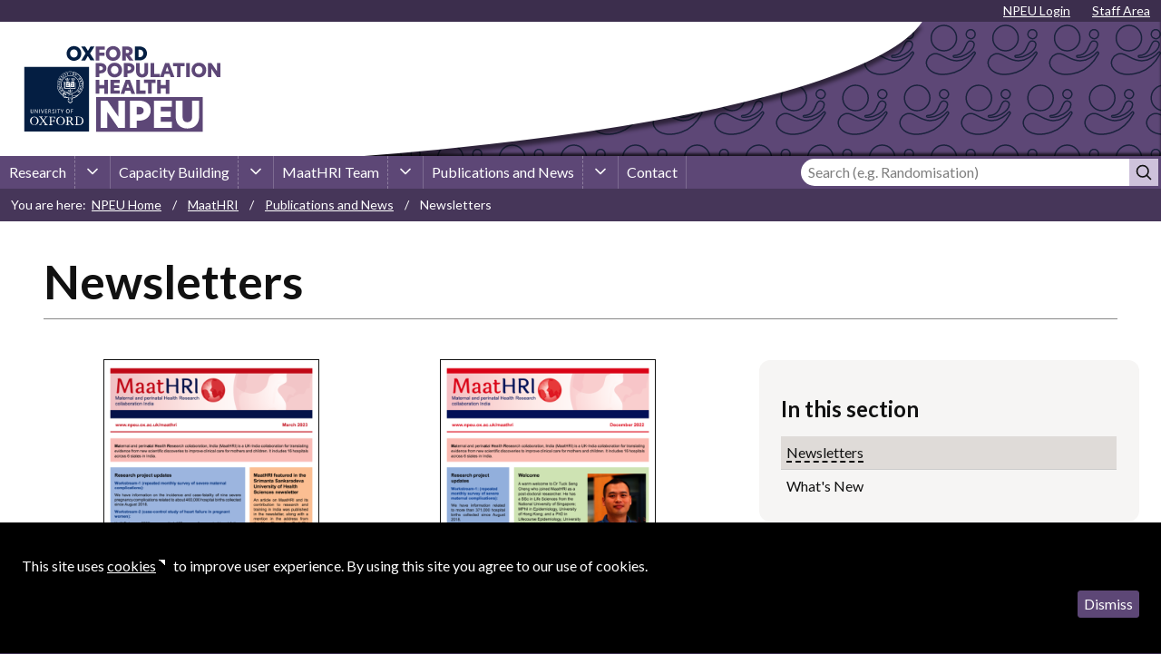

--- FILE ---
content_type: text/html; charset=utf-8
request_url: https://www.npeu.ox.ac.uk/maathri/publications-news/newsletters
body_size: 19659
content:
<!doctype html>
<html lang="en-gb" class="env-production">
<head>
    <meta charset="utf-8">
    <title>Newsletters | NPEU</title>
    <meta name="description" content="The National Perinatal Epidemiology Unit (NPEU) is a multidisciplinary research unit based at the University of Oxford. Our work involves running randomised con">
    
    <meta name="viewport" content="width=device-width, initial-scale=1">
    <meta name="format-detection" content="telephone=no">

    
    <!-- Ultra-light fallback styles for ancient browsers: -->
    <meta id="css_has_loaded">
    <style>
        /*
            The following styles provide a better visual experience in cases where linked
            stylesheets aren't loaded for any reason. It's recommended that any styles that won't
            be used by the elements on the page be removed to make this as lean as possible.
            Previously I recommended running this CSS through a minifier
            (e.g. https://cssminifier.com) to compress it as much a possible, since this is sent on
            each request and not cached. However the savings are very small and there's a chance a
            minifier may break some CSS that's been crafted specially with hacks or moderng syntax
            that's unsupported by the minfier.

            Note there's a section that uses attributes to apply styles to specific elements. This
            is so as not to pollute the class space and help authors make distinctions.
            There's a much long essay on this brewing and I'll add the link when it's done.

            Colour references for ease of search/replace:
            colour-1: darkslategrey
            colour-2: silver
        */

        /* --| Core styles |--------------------------------------------------------------------- */
        html {
            background-color: #463659;
        }

        body {
            font: 1em/1.2 sans-serif;
            padding: 2em;
            margin: 0 auto;
            max-width: 50em;
            background: #fff;
        }

        /* For older browsers:(see https://github.com/aFarkas/html5shiv) */
        dialog,
        details,
        main,
        summary {
            display: block;
        }

        @supports (list-style-type: disclosure-closed) {
            summary {
                display: list-item;
            }
        }

        mark {
            background: #FF0;
            color: #000;
        }

        template,
        [hidden] {
            display: none;
        }

        /* The "older browser" message makes use of a fieldset to add a border no matter what: */
        fieldset {
            border: 1px solid;
            border-color: currentColor;
            margin: 1em 0;
            padding: 1em;
        }

        /* More responsive images: */
        /* Note ancient image tag is actually for the SVG FalBack PNG method */
        img,
        image,
        object,
        svg {
            max-width: 100%;
            -ms-interpolation-mode: bicubic;
            vertical-align: middle;
            height: auto;
            border: 0;
        }

        /* Links and image links */
        a[href] {
            color: inherit;
        }

        a[href]:hover {
            text-decoration: none;
        }

        a[href] img {
            padding: 0.3em;
            margin: 0.2em;
        }

        /*
            Putting things like tables in figures makes sense and allows them to become scrollable
            if they're too wide.
        */
        figure {
            max-width: 100%;
            overflow-x: auto;
        }

        /*
            BUT! Opera Mini doesn't support scrolling areas so hacking it out for that browser:
        */
        _:-o-prefocus, :root figure {
            max-width: initial;
            overflow-x: visible;
        }

        hr {
            border-style: solid;
            border-width: 0 0 1px 0;
            margin: 1em 0;
            color: currentColor;
        }

        pre {
            width: 100%;
            overflow-x: scroll;
            overflow-y: auto;
        }

        video {
            max-width: 100%;
            height: auto;
        }


        /* --| Form styles |--------------------------------------------------------------------- */
        /* If you're using forms, keep this: */

        button {
            background-color: #5d4777;
            color: #fff;
        }

        button,
        input,
        label,
        select,
        textarea {
            vertical-align: middle;
            vertical-align: middle;
            min-height: 2.2em;
            margin: 0.2em 0;
        }

        button,
        input[type="checkbox"],
        input[type="radio"],
        label,
        select {
            cursor: pointer;
        }

        button,
        input,
        textarea {
            padding: 0 0.5em;
            line-height: 1.5;
        }


        /* --| Table styles |-------------------------------------------------------------------- */
        /* If you're using tables, keep this: */

        table {
            width: 100%;
            border: 1px solid currentColor;
            border-collapse: collapse;
        }

        table[role="presentation"] {
            border: 0;
            table-layout: fixed;
        }

        table[role="presentation"] td {
            border: 0;
        }

        th {
            background-color: #f2eff5;
        }

        caption, td, th {
            padding: 0.5em;
        }

        /*
            What follows is a mix of markup patterns and attributes to help provide a more
            reasonable fallback - it's unconventional, so leave it out if you like.
        */

        /* Attributes to replicate deprecated HTML styling: */

        /* Would have been align="right": */
        [data-fs-text~="right"] {
            text-align: right;
        }

        /* Would have been align="center": */
        [data-fs-text~="center"] {
            text-align: center;
        }

        /* Would have been the 'big' element: */
        [data-fs-text~="larger"] {
            font-size: larger;
        }

        [data-fs-text~="nowrap"] {
            white-space: nowrap;
        }

        /* EXTRA: */

        a[href] img:hover,a[href] svg:hover{outline: 2px solid;}

        /* For YouTube via http://embedresponsively.com. May or may not be needed. */
        .embed-container{position:relative;padding-bottom:56.25%;height:0;overflow:hidden;max-width:100%;} .embed-container iframe, .embed-container object, .embed-container embed{position:absolute;top:0;left:0;width:100%;height:100%;}

        /* IE needs SVG icons to NOT be auto height: */
        svg[height="1.25em"] {height: 1.25em;}

        .js-map .c-map {
            height: 200px;
        }

        [data-fs-block=hidden]{display:none !important}

        /* IE 9, 10 shows svg fallback images as broken images: */
        _::selection, svg image { display:none\0; }

        /*
            IE 10's JS can break when tryignto load YouTube player, which in turn breaks the
            `details` polyfill, making `details` content invisible, so fix that:
        */
        _:-ms-lang(x), .selector { details:not([open])>:not(summary){display:block\9 !important}; }
    </style>

    <!-- From here we're cutting off IE9- to stop all kinds of JS and CSS fails. -->
    <!--[if !IE]><!-->

    <style>
        /*
            Tiny Fall-Back Styles continued ...

            What follows is a mix of markup patterns and attributes to help provide a more
            reasonable fallback - it's unconventional, so leave it out if you like.
        */

        /* --| Block styles |-------------------------------------------------------------------- */
        [data-fs-block] {
            display: block;
            margin-left: 0;
            margin-right: 0;
        }

        [data-fs-block~="fill-width"] {
            width: 100%;
        }

        [data-fs-block~="inline"] {
            display: inline-block;
        }

        [data-fs-block~="background"] {
            background-color: #cec2db;
            padding: 1em;
        }

        [data-fs-block~="inverted"] {
            background-color: #5d4777;
            padding: 1em;
        }

        [data-fs-block~="inverted"] * {
            color: #fff;
        }

        [data-fs-block~="inverted"] img {
            background: #fff;
            padding: 0.5em;
            border: 0;
            max-width: -webkit-calc(100% - 1em);
            max-width: -moz-calc(100% - 1em);
            max-width: calc(100% - 1em);
        }

        [data-fs-block~="border"] {
            border: 1px solid #5d4777;
            margin: 1em 0;
            padding: 1em;
        }

        [data-fs-block~="rounded"] {
            border-radius: 1em;
        }

        [data-fs-block~="padding"] {
            padding: 1em;
        }

        [data-fs-block~="margin"] {
            margin: 1em;
        }


        [data-fs-block~="flush"]{
            margin-left: -2em;
            margin-right: -2em;
        }

        [data-fs-block~="flush"]:last-child{
            margin-bottom: -2em;
        }

        /* --| Table Layout |-------------------------------------------------------------------- */
        /*
            Useful when you have a very small amount of items you want to display side-by-side.
            Like, maybe 2, on the left and right. It doesn't wrap so the items should be small.
            There's reasonable support. Better support would be:
            `<table border="0" cellpadding="0" cellspacing="0" width="100%" role="presentation">`
            But we're not supposed to use deprecated 'presentational' elements and attributes.
        */
        [data-fs-block~="table"] {
            display: table;
            width: 100%;
            table-layout: fixed;
        }

        [data-fs-block~="table"] > * {
            display: table-cell;
            padding: 0.5em;
        }


        /* --| Flex Layout |--------------------------------------------------------------------- */
        /*
            More responsive and has wrapping, but less well supported than the table layout.
        */
        @supports (flex-wrap: wrap) {
            [data-fs-block~="flex"] {
                display: flex;
            }

            [data-fs-block~="flex-row"] {
                flex-wrap: wrap;
            }

            [data-fs-block~="flex-spaced"] {
                justify-content: space-around;
            }

            [data-fs-block~="flex-column"] {
                flex-direction: column;
            }

            [data-fs-block~="flex"] > * {
                flex: 1 1 auto;
                margin: 1em;

                display: flex;
            }

            [data-fs-block~="inline"] {
                align-self: center;
            }


            [data-fs-block~="flex-spaced"] > * {
                flex-grow: 0;
            }


            [data-fs-block~="flex"] * {
                max-width: 100%;
            }

            [data-fs-block~="flex"] > * > [data-fs-block] {
                margin: 0;
            }

            [data-fs-block~="flex-first"] {
                order: -1;
            }

            [data-fs-block~="gutter"] {
                padding: 0.5em;
            }

            [data-fs-block~="gutter"] > * {
                padding: 0.5em;
            }

            [data-fs-block~="flush-gutter"] {
                margin: -1em;
            }


            [data-fs-block~="flex-30"] > * {
                flex-basis: calc(30% - 6em);
            }

            [data-fs-block~="flex-50"] > * {
                flex-basis: calc(50% - 4em);
            }

            [data-fs-block~="min-15"] > * {
                min-width: 15em;
            }
        }
        /* --| Other stuff |--------------------------------------------------------------------- */

        /* Responsive embeds (e.g. YouTube, maps) via http://embedresponsively.com. */
        [data-fs-block="video"] {
            position: relative;
            padding-bottom: 56.25%;
            height: 0;
            overflow: hidden;
            max-width: 100%;
        }

        [data-fs-block="video"] iframe,
        [data-fs-block="video"] object,
        [data-fs-block="video"] embed {
            position: absolute;
            top: 0;
            left: 0;
            width: 100%;
            height: 100%;
        }


        /* Horizontal rules: */
        [data-fs-hr="larger"] {
            border-top-width: 10px;
        }
    </style>

        <!--
        Accessible font loading. FOUT is a lesser evil than FOIT.
        (https://keithclark.co.uk/articles/loading-css-without-blocking-render/)
    -->
    <link href="https://fonts.googleapis.com/css?family=Lato:400,700,900&display=swap" rel="stylesheet" media="none" onload="if(media!='all')media='all'">

    
    <!--
        Print (Edge doesn't apply to print otherwise)
        Edge 79+, Chrome 74+, Firefox 63+, Opera 64+, Safari 10.1+, iOS 10.3+, Android 81+
    -->
    <link rel="stylesheet" href="/templates/npeu6/css/style.1768493019.min.css?sub=1" media="
        only print,
        only all and (prefers-reduced-motion: no-preference), only all and (prefers-reduced-motion: reduce)
    ">
    <!-- Load styles for IE11, UC -->
    <script>
    /*if (
        (!!window.MSInputMethodContext && !!document.documentMode)
     || (navigator.userAgent.indexOf('UCBrowser') > -1)
    ) {
        var link  = document.createElement('link');
        link.rel  = 'stylesheet';
        link.href = '/templates/npeu6/css/style.1768493019.min.css';
        document.getElementsByTagName('head')[0].appendChild(link);
    }*/
    </script>
    <!-- Load IE11 fixes -->
    <script>
    /*if (
        (!!window.MSInputMethodContext && !!document.documentMode)
    ) {
        var script  = document.createElement('script');
        script.type  = 'text/javascript';
        script.src = '/templates/npeu6/js/ie11.1768493019.min.js';
        document.getElementsByTagName('head')[0].appendChild(script);
    }*/
    </script>

    
    
    
    <!-- Template scripts -->
    <script src="/templates/npeu6/js/script.1768493019.min.js"></script>

    
    <!-- Other scripts -->
    
    
    
    <!--<![endif]-->

    <link rel="apple-touch-icon" sizes="180x180" href="/templates/npeu6/favicon/npeu/apple-touch-icon.png">
    <link rel="icon" type="image/png" sizes="32x32" href="/templates/npeu6/favicon/npeu/favicon-32x32.png">
    <link rel="icon" type="image/png" sizes="16x16" href="/templates/npeu6/favicon/npeu/favicon-16x16.png">
    <link rel="manifest" href="/templates/npeu6/favicon/npeu/site.webmanifest">
    <link rel="mask-icon" href="/templates/npeu6/favicon/npeu/safari-pinned-tab.svg" color="#5bbad5">
    <link rel="shortcut icon" href="/templates/npeu6/favicon/npeu/favicon.ico">
    <meta name="msapplication-TileColor" content="#ffffff">
    <meta name="msapplication-config" content="/templates/npeu6/favicon/npeu/browserconfig.xml">
    <meta name="theme-color" content="#ffffff">

        <!-- Matamo -->
    <script type="text/javascript">
        var user_font_size = window.getComputedStyle(document.documentElement).fontSize;

        var _paq = _paq || [];
        // tracker methods like "setCustomDimension" should be called before "trackPageView"

        _paq.push(['setCustomVariable',
            // Index, the number from 1 to 5 where this custom variable name is stored
            3,
            // Name, the name of the variable, for example: Gender, VisitorType
            "user-font-size",
            // Value, for example: "Male", "Female" or "new", "engaged", "customer"
            user_font_size,
            // Scope of the custom variable, "visit" means the custom variable applies to the current visit
            "visit"
        ]);


        _paq.push(['trackPageView']);
        _paq.push(['enableLinkTracking']);
        (function() {
            var u="https://www.npeu.ox.ac.uk/administrator/components/com_piwik/piwik/";
            _paq.push(['setTrackerUrl', u+'piwik.php']);
            _paq.push(['setSiteId', '1']);
            var d=document, g=d.createElement('script'), s=d.getElementsByTagName('script')[0];
            g.type='text/javascript'; g.async=true; g.defer=true; g.src=u+'piwik.js'; s.parentNode.insertBefore(g,s);
        })();
    </script>
    
    <!-- End Matamo Code -->
    
    <!-- Social Media -->
        
    <meta name="x:site" content="@NPEU_Oxford">
    
    <meta name="x:card" content="summary">
    
    <meta name="x:description" content="The National Perinatal Epidemiology Unit (NPEU) is a multidisciplinary research unit based at the University of Oxford. Our work involves running randomised con">
    
    <meta name="x:title" content="Newsletters | NPEU">
        
    <!-- End Social Media -->

    <style>
        :root {

            --t-primary-color: #5d4777;
            --t-primary-color-h: 268;
            --t-primary-color-s: 25%;
            --t-primary-color-l: 37%;
            --t-primary-color-l-copy: 37%;

            --t-secondary-color: #b9975b;
            --t-secondary-color-h: 38;
            --t-secondary-color-s: 40%;
            --t-secondary-color-l: 54%;
            --t-secondary-color-l-copy: 54%;

            --t-primary-color-l--very-light: 95%;
            --t-primary-color-l--light: 81%;
            --t-primary-color-l--dark: 28%;
            --t-primary-color-l--very-dark: 24%;
            --t-primary-fore-text-color: var(--t-text-color-inverse);

            --t-secondary-color-l--very-light: 96%;
            --t-secondary-color-l--light: 86%;
            --t-secondary-color-l--dark: 42%;
            --t-secondary-color-l--very-dark: 35%;
            --t-secondary-fore-text-color: var(--t-text-color-inverse);

        }
    </style>
</head>
<body  id="top" role="document" class="" data-layout="default">
        <!-- Matamo no-js tracking: -->
    <noscript>
        <img src="/templates/npeu6/endpoints/matamo-no-js.php?url=L21hYXRocmkvcHVibGljYXRpb25zLW5ld3MvbmV3c2xldHRlcnM=&title=TmV3c2xldHRlcnMgfCBOUEVV" style="display:none;" alt="" />
    </noscript>
    <!-- Matamo print tracking: -->
    <style>
    @media print {
        html::after {
            content: url("/templates/npeu6/endpoints/matamo-print.php?url=L21hYXRocmkvcHVibGljYXRpb25zLW5ld3MvbmV3c2xldHRlcnM=&title=TmV3c2xldHRlcnMgfCBOUEVV");
        }
    }
    </style>
    <!-- End Matamo Code -->
    
    <svg xmlns="http://www.w3.org/2000/svg" display="none">
    <symbol id="icon-building" viewBox="0 0 24 24"
        fill="none" fill-opacity="0" stroke="currentColor" stroke-width="2" stroke-linecap="round" stroke-linejoin="round"
    >
        <path d="M3 9l9-7 9 7v11a2 2 0 0 1-2 2H5a2 2 0 0 1-2-2z"/>
        <polyline points="9 22 9 12 15 12 15 22"/>
    </symbol>
    <symbol id="icon-calendar" viewBox="0 0 24 24"
        fill="none" fill-opacity="0" stroke="currentColor" stroke-width="2" stroke-linecap="round" stroke-linejoin="round"
    >
        <rect x="3" y="4" width="18" height="18" rx="2" ry="2"/>
        <line x1="16" y1="2" x2="16" y2="6"/>
        <line x1="8" y1="2" x2="8" y2="6"/>
        <line x1="3" y1="10" x2="21" y2="10"/>
    </symbol>
    <symbol id="icon-chevron-down" viewBox="0 0 24 24"
        fill="none" fill-opacity="0" stroke="currentColor" stroke-width="2" stroke-linecap="round" stroke-linejoin="round"
    >
        <polyline points="6 9 12 15 18 9"/>
    </symbol>
    <symbol id="icon-chevron-up" viewBox="0 0 24 24"
        fill="none" fill-opacity="0" stroke="currentColor" stroke-width="2" stroke-linecap="round" stroke-linejoin="round"
    >
        <polyline points="18 15 12 9 6 15"/>
    </symbol>
    <symbol id="icon-chevron-left" viewBox="0 0 24 24"
        fill="none" fill-opacity="0" stroke="currentColor" stroke-width="2" stroke-linecap="round" stroke-linejoin="round"
    >
        <polyline points="15 18 9 12 15 6"/>
    </symbol>
    <symbol id="icon-chevron-right" viewBox="0 0 24 24"
        fill="none" fill-opacity="0" stroke="currentColor" stroke-width="2" stroke-linecap="round" stroke-linejoin="round"
    >
        <polyline points="9 18 15 12 9 6"/>
    </symbol>
    <symbol id="icon-chevrons-down" viewBox="0 0 24 24"
        fill="none" fill-opacity="0" stroke="currentColor" stroke-width="2" stroke-linecap="round" stroke-linejoin="round"
    >
        <polyline points="7 13 12 18 17 13"></polyline><polyline points="7 6 12 11 17 6"></polyline>
    </symbol>
    <symbol id="icon-chevrons-up" viewBox="0 0 24 24"
        fill="none" fill-opacity="0" stroke="currentColor" stroke-width="2" stroke-linecap="round" stroke-linejoin="round"
    >
        <polyline points="17 11 12 6 7 11"></polyline><polyline points="17 18 12 13 7 18"></polyline>
    </symbol>
    <symbol id="icon-chevrons-left" viewBox="0 0 24 24"
        fill="none" fill-opacity="0" stroke="currentColor" stroke-width="2" stroke-linecap="round" stroke-linejoin="round"
    >
        <polyline points="11 17 6 12 11 7"></polyline><polyline points="18 17 13 12 18 7"></polyline>
    </symbol>
    <symbol id="icon-chevrons-right" viewBox="0 0 24 24"
        fill="none" fill-opacity="0" stroke="currentColor" stroke-width="2" stroke-linecap="round" stroke-linejoin="round"
    >
        <polyline points="13 17 18 12 13 7"></polyline><polyline points="6 17 11 12 6 7"></polyline>
    </symbol>
    <symbol id="icon-cross" viewBox="0 0 24 24"
        fill="none" fill-opacity="0" stroke="currentColor" stroke-width="2" stroke-linecap="round" stroke-linejoin="round"
    >
        <line x1="18" y1="6" x2="6" y2="18"/>
        <line x1="6" y1="6" x2="18" y2="18"/>
    </symbol>
    <symbol id="icon-edit" viewBox="0 0 24 24"
        fill="none" fill-opacity="0" stroke="currentColor" stroke-width="2" stroke-linecap="round" stroke-linejoin="round"
    >
        <path d="M17 3a2.828 2.828 0 1 1 4 4L7.5 20.5 2 22l1.5-5.5L17 3z"/>
    </symbol>
    <symbol id="icon-email" viewBox="0 0 24 24"
        fill="none" fill-opacity="0" stroke="currentColor" stroke-width="2" stroke-linecap="round" stroke-linejoin="round"
    >
        <path d="M4 4h16c1.1 0 2 .9 2 2v12c0 1.1-.9 2-2 2H4c-1.1 0-2-.9-2-2V6c0-1.1.9-2 2-2z"/>
        <polyline points="22,6 12,13 2,6"/>
    </symbol>
    <symbol id="icon-external-link" viewBox="0 0 24 24"
        fill="none" fill-opacity="0" stroke="currentColor" stroke-width="2" stroke-linecap="round" stroke-linejoin="round"
    >
        <path d="M18 13v6a2 2 0 0 1-2 2H5a2 2 0 0 1-2-2V8a2 2 0 0 1 2-2h6"></path>
        <polyline points="15 3 21 3 21 9"></polyline>
        <line x1="10" y1="14" x2="21" y2="3"></line>
    </symbol>
    <symbol id="icon-facebook" viewBox="0 0 24 24"
        fill="none" fill-opacity="0" stroke="currentColor" stroke-width="2" stroke-linecap="round" stroke-linejoin="round"
    >
        <path d="M18 2h-3a5 5 0 0 0-5 5v3H7v4h3v8h4v-8h3l1-4h-4V7a1 1 0 0 1 1-1h3z"/>
    </symbol>
    <symbol id="icon-fax" viewBox="0 0 24 24"
        fill="none" fill-opacity="0" stroke="currentColor" stroke-width="2" stroke-linecap="round" stroke-linejoin="round"
    >
        <path class="st0" d="M6,18H4c-1.1,0-2-0.7-2-1.6v-4c0-0.9,0.9-1.6,2-1.6h16c1.1,0,2,0.7,2,1.6v4c0,0.9-0.9,1.6-2,1.6h-2"/>
        <rect x="6" y="14" class="st0" width="12" height="8"/>
        <path class="st0" d="M6,7.4L4.8,6.2C4.4,5.7,4.4,5,4.8,4.6c0,0,0.1,0,0.1-0.1c1.4-1.1,3-1.9,4.7-2.2c1.6-0.4,3.2-0.4,4.8,0 c1.7,0.4,3.3,1.1,4.7,2.2c0.5,0.4,0.5,1.1,0.1,1.6c0,0,0,0.1-0.1,0.1L18,7.4c-0.4,0.4-1,0.5-1.5,0.1c-0.4-0.3-0.9-0.6-1.4-0.8 c-0.4-0.2-0.7-0.6-0.7-1v-1c-1.6-0.4-3.2-0.4-4.8,0v1c0,0.4-0.3,0.8-0.7,1C8.4,6.9,8,7.2,7.5,7.5C7.1,7.8,6.4,7.8,6,7.4z"/>
    </symbol>
    <symbol id="icon-file" viewBox="0 0 24 24"
        fill="none" fill-opacity="0" stroke="currentColor" stroke-width="2" stroke-linecap="round" stroke-linejoin="round"
    >
        <path d="M13 2H6a2 2 0 0 0-2 2v16a2 2 0 0 0 2 2h12a2 2 0 0 0 2-2V9z"/>
        <polyline points="13 2 13 9 20 9"/>
    </symbol>
    <symbol id="icon-info" viewBox="0 0 24 24"
        fill="none" fill-opacity="0" stroke="currentColor" stroke-width="2" stroke-linecap="round" stroke-linejoin="round"
    >
        <circle cx="12" cy="12" r="10"/>
        <line x1="12" y1="16" x2="12" y2="12"/>
        <line x1="12" y1="8" x2="12.01" y2="8"/>
    </symbol>
    <symbol id="icon-linkedin" viewBox="0 0 24 24"
        fill="none" fill-opacity="0" stroke="currentColor" stroke-width="2" stroke-linecap="round" stroke-linejoin="round"
    >
        <path d="M16 8a6 6 0 0 1 6 6v7h-4v-7a2 2 0 0 0-2-2 2 2 0 0 0-2 2v7h-4v-7a6 6 0 0 1 6-6z"/>
        <rect x="2" y="9" width="4" height="12"/>
        <circle cx="4" cy="4" r="2"/>
    </symbol>
        <symbol id="icon-map-pin" viewBox="0 0 24 24"
        fill="none" fill-opacity="0" stroke="currentColor" stroke-width="2" stroke-linecap="round" stroke-linejoin="round"
    >
        <path d="M21 10c0 7-9 13-9 13s-9-6-9-13a9 9 0 0 1 18 0z"></path><circle cx="12" cy="10" r="3"></circle>
    </symbol>
    <symbol id="icon-menu" viewBox="0 0 24 24"
        fill="none" fill-opacity="0" stroke="currentColor" stroke-width="2" stroke-linecap="round" stroke-linejoin="round"
    >
        <line x1="3" y1="12" x2="21" y2="12"/>
        <line x1="3" y1="6" x2="21" y2="6"/>
        <line x1="3" y1="18" x2="21" y2="18"/>
    </symbol>
    <symbol id="icon-person" viewBox="0 0 24 24"
        fill="none" fill-opacity="0" stroke="currentColor" stroke-width="2" stroke-linecap="round" stroke-linejoin="round"
    >
        <path d="M20 21v-2a4 4 0 0 0-4-4H8a4 4 0 0 0-4 4v2"/>
        <circle cx="12" cy="7" r="4"/>
    </symbol>
    <symbol id="icon-phone" viewBox="0 0 24 24"
        fill="none" fill-opacity="0" stroke="currentColor" stroke-width="2" stroke-linecap="round" stroke-linejoin="round"
    >
        <path d="M22 16.92v3a2 2 0 0 1-2.18 2 19.79 19.79 0 0 1-8.63-3.07 19.5 19.5 0 0 1-6-6 19.79 19.79 0 0 1-3.07-8.67A2 2 0 0 1 4.11 2h3a2 2 0 0 1 2 1.72 12.84 12.84 0 0 0 .7 2.81 2 2 0 0 1-.45 2.11L8.09 9.91a16 16 0 0 0 6 6l1.27-1.27a2 2 0 0 1 2.11-.45 12.84 12.84 0 0 0 2.81.7A2 2 0 0 1 22 16.92z"/>
    </symbol>
    <symbol id="icon-rss" viewBox="0 0 24 24"
        fill="none" fill-opacity="0" stroke="currentColor" stroke-width="2" stroke-linecap="round" stroke-linejoin="round"
    >
        <path class="st0" d="M5.6,9.1c4,0,7.2,3.2,7.2,7.2"/><path class="st0" d="M5.6,3.5c7,0,12.8,5.7,12.8,12.8"/><circle class="st0" cx="6.4" cy="15.5" r="0.8"/>
    </symbol>
    <symbol id="icon-search" viewBox="0 0 24 24"
        fill="none" fill-opacity="0" stroke="currentColor" stroke-width="2" stroke-linecap="round" stroke-linejoin="round"
    >
        <circle cx="10.5" cy="10.5" r="7.5"/>
        <line x1="21" y1="21" x2="15.8" y2="15.8"/>
    </symbol>
    <symbol id="icon-x" viewBox="0 0 24 24"
            fill="currentColor" fill-opacity="1" stroke="none" stroke-width="0" stroke-linecap="round" stroke-linejoin="round"
        >
        <path d="M14.3,10.2L23,0h-2.1l-7.6,8.8L7.3,0h-7l9.2,13.4L0.3,24h2.1l8-9.3l6.4,9.3h7L14.3,10.2z M11.5,13.5 l-0.9-1.3L3.2,1.6h3.2l6,8.5l0.9,1.3l7.8,11.1h-3.2C17.8,22.5,11.5,13.5,11.5,13.5z"/>
    </symbol>
</svg>    <div data-hidden="if-css" data-fs-text="center">
        <fieldset role="presentation">
            <p>
                <strong>Notice:</strong> You are viewing a basic version of this page. Are you using a very old browser? If so, <a href="https://browsehappy.com/?locale=en">please consider upgrading</a>
            </p>
        </fieldset>
    </div>

        <div class="l-layout  page-wrap" data-brand="npeu">
        <div class="l-layout__inner">

            
            <div class="l-box">

                <header aria-label="Page" class="page-header">
                    <div class="l-layout  l-row  l-row--push-apart  l-gutter--s  l-flush-block-gutter  d-background--very-dark">
                        <div class="l-layout__inner">
                            <div class="l-box">
                                <p role="list" class="c-utilitext  c-utilitext--skiplinks">
                                    <span role="listitem"><a href="#main"><span>Skip to content</span></a><span data-hidden="if-css">&nbsp;&nbsp;&nbsp;</span></span>
                                    <span role="listitem"><a href="#primary-nav"><span>Skip to navigation</span></a><span data-hidden="if-css">&nbsp;&nbsp;&nbsp;</span></span>
                                    <span role="listitem"><a href="#page-footer"><span>Skip to footer</span></a><span data-hidden="if-css">&nbsp;&nbsp;&nbsp;</span></span>
                                </p>
                            </div>
                            <div class="l-box">
                                <div class="l-layout  l-row  l-gutter  l-flush-edge-gutter">
                                    <div class="l-layout__inner">
                                        <div class="l-box">
                                            <p class="c-utilitext  mod_login">
    <a href="/login?return=aHR0cHM6Ly93d3cubnBldS5veC5hYy51ay9tYWF0aHJpL3B1YmxpY2F0aW9ucy1uZXdzL25ld3NsZXR0ZXJz" class="mod_login"><span>NPEU Login</span></a>
</p>                                        </div>
                                        <div class="l-box">
                                            <p class="c-utilitext   l-layout  l-row  l-row--start  l-gutter--xs  l-flush-edge-gutter  no-print">
                                                <span role="list" class="l-layout__inner">
                                                    <span role="listitem" class="l-box">
                                                        <a href="/staff-area"><span>Staff Area</span></a>
                                                    </span>
                                                                                                                                                        </span>
                                            </p>
                                        </div>
                                    </div>
                                </div>
                            </div>
                        </div>
                    </div>


                                        
                    <div class="l-layout  l-distribute  l-gutter  page-header__brand-banner  page-header__brand-banner--no-cta  npeu">
                        <p class="l-layout__inner" data-fs-block="flex  flex-row  flex-spaced">

                            <span class="l-box  l-box--center  primary-logo-wrap">
                                <a href="/" class="c-badge  c-badge--primary-logo"><svg role="img" focusable="false" aria-labelledby="npeu--title" viewBox="0 0 222.1 100" height="100" width="222" xmlns="http://www.w3.org/2000/svg" xmlns:xlink="http://www.w3.org/1999/xlink"><title id="npeu--title">Oxford Population Health: NPEU</title><path d="M202.5 56v44H0V23h46.7V0h94.2v18.7h81.2v21.1h-56.5V56z" fill="#FFF" /><g fill="#041E42"><path d="M49.5 10.9c0-4.7 3.6-8.1 8.1-8.1 4.6 0 8.1 3.4 8.1 8.1S62.2 19 57.6 19s-8.1-3.3-8.1-8.1zm12.2 0c0-2.9-2.1-4.5-4.2-4.5-2.2 0-4.2 1.7-4.2 4.5s2 4.5 4.2 4.5c2.2.1 4.2-1.6 4.2-4.5z" /><path d="m70.4 10.9-4.9-7.7H70l3 4.9 2.8-4.9h4.4l-4.9 7.7 5 7.7h-4.5l-3-4.9-2.8 5h-4.4l4.8-7.8zM138.1 10.9c0 4.6-3.5 7.7-8.5 7.7h-4.9V3.2h4.9c5.1 0 8.5 3.1 8.5 7.7zm-9.4 4.2h1.1c2.6 0 4.3-1.5 4.3-4.2s-1.7-4.2-4.3-4.2h-1.1v8.4z" /></g><path d="M81.6 3.2h9.9v3.6h-5.9v3.3h5.6v3.3h-5.6v5.3h-4V3.2zM92.7 10.9c0-4.7 3.6-8.1 8.1-8.1 4.6 0 8.1 3.4 8.1 8.1s-3.5 8.1-8.1 8.1c-4.6.1-8.1-3.3-8.1-8.1zm12.2 0c0-2.9-2.1-4.5-4.2-4.5-2.2 0-4.2 1.7-4.2 4.5s2 4.5 4.2 4.5c2.2.1 4.2-1.6 4.2-4.5zM123.2 18.7h-4.6l-3.6-5.1h-.1v5.1h-4V3.2h5.2c3.8 0 6.3 1.8 6.3 5.2 0 1.6-.8 3.8-3.6 4.7l4.4 5.6zm-7.2-8.1c1.5 0 2.5-.7 2.5-1.9s-.9-1.9-2.4-1.9h-1.2v3.8h1.1z" fill="#5D4777" /><g fill="#5D4777"><path d="M81.6 21.5h4.8c4.5 0 7 2.2 7 5.6 0 3.1-2.4 5.8-6.8 5.8h-1.1V37h-4l.1-15.5zm7.9 5.8c0-1.4-1.1-2.2-2.6-2.2h-1.3v4.4h1.3c1.5-.1 2.6-.8 2.6-2.2zM94.4 29.2c0-4.7 3.6-8.1 8.1-8.1 4.6 0 8.1 3.4 8.1 8.1s-3.5 8.1-8.1 8.1c-4.5.1-8.1-3.3-8.1-8.1zm12.3 0c0-2.9-2.1-4.5-4.2-4.5-2.2 0-4.2 1.7-4.2 4.5s2 4.5 4.2 4.5c2.1.1 4.2-1.6 4.2-4.5zM112.6 21.5h4.8c4.5 0 7 2.2 7 5.6 0 3.1-2.4 5.8-6.8 5.8h-1.1V37h-4l.1-15.5zm8 5.8c0-1.4-1.1-2.2-2.6-2.2h-1.3v4.4h1.3c1.4-.1 2.6-.8 2.6-2.2zM126.1 30.8v-9.2h4v9.2c0 1.9 1 3 2.6 3 1.7 0 2.7-1 2.7-3v-9.2h4v9.2c0 3.9-2.5 6.6-6.7 6.6-4.1 0-6.6-2.8-6.6-6.6zM142 21.5h4v11.9h6.2V37H142V21.5zM164.3 37l-1.2-3.4h-5.5l-1.1 3.4h-4.1l5.7-15.5h4.5l5.8 15.5h-4.1zm-5.6-6.6h3.4l-1.7-4.8-1.7 4.8zM171.3 25.1h-4.4v-3.6h12.7v3.6h-4.4V37h-4l.1-11.9zM181.3 21.5h4V37h-4V21.5zM187.3 29.2c0-4.7 3.6-8.1 8.1-8.1 4.6 0 8.1 3.4 8.1 8.1s-3.5 8.1-8.1 8.1-8.1-3.3-8.1-8.1zm12.1 0c0-2.9-2.1-4.5-4.2-4.5-2.2 0-4.2 1.7-4.2 4.5s2 4.5 4.2 4.5c2.3.1 4.2-1.6 4.2-4.5zM219.2 37h-3.8l-6.2-9.2V37h-3.8V21.5h3.8l6.2 9.1v-9.1h3.8V37z" /></g><g fill="#5D4777"><path d="M91.1 49.4h-5.6v5.9h-4V39.9h4v5.9h5.6v-5.9h4v15.5h-4v-6zM97.9 39.9h10.2v3.5h-6.2v2.5h5.7v3.2h-5.7v2.7h6.2v3.5H97.9V39.9zM120.9 55.4l-1.2-3.4h-5.5l-1.1 3.4H109l5.7-15.5h4.5l5.8 15.5h-4.1zm-5.6-6.6h3.4L117 44l-1.7 4.8zM126.3 39.9h4v11.9h6.2v3.6h-10.2V39.9zM139.2 43.4h-4.3v-3.6h12.7v3.6h-4.4v11.9h-4V43.4zM158.8 49.4h-5.6v5.9h-4V39.9h4v5.9h5.6v-5.9h4v15.5h-4v-6z" /></g><g><path d="M2.8 25.8h71.4v71.3H2.8z" fill="#041E42" /><defs><path id="a" d="M2.8 25.8h71.4v71.3H2.8z" /></defs><clipPath id="b"><use xlink:href="#a" overflow="visible"></use></clipPath><path d="M12.5 76.4c-.3.3-.7.5-1.2.5s-.8-.2-1.2-.5c-.4-.4-.4-.8-.4-1.3v-2.6h.7v2.7c0 .3 0 .7.3.9.2.2.5.3.8.3s.6-.1.7-.3c.3-.3.3-.7.3-1.3v-2.3h.6v2.2c-.2.8-.2 1.3-.6 1.7" clip-path="url(#b)" fill="#FFF" /><defs><path id="c" d="M2.8 25.8h71.4v71.3H2.8z" /></defs><clipPath id="d"><use xlink:href="#c" overflow="visible"></use></clipPath><path d="M17.1 76.8 15 73.4v3.4h-.5v-4.3h.6l2 3.4v-3.4h.5v4.3z" clip-path="url(#d)" fill="#FFF" /><defs><path id="e" d="M2.8 25.8h71.4v71.3H2.8z" /></defs><clipPath id="f"><use xlink:href="#e" overflow="visible"></use></clipPath><path d="M19.3 72.5h.6v4.2h-.6z" clip-path="url(#f)" fill="#FFF" /><defs><path id="g" d="M2.8 25.8h71.4v71.3H2.8z" /></defs><clipPath id="h"><use xlink:href="#g" overflow="visible"></use></clipPath><path d="M23.1 76.8h-.6L21 72.5h.6l1.2 3.6 1.3-3.6h.5z" clip-path="url(#h)" fill="#FFF" /><defs><path id="i" d="M2.8 25.8h71.4v71.3H2.8z" /></defs><clipPath id="j"><use xlink:href="#i" overflow="visible"></use></clipPath><path d="M25.8 76.8v-4.3h2.3v.4h-1.8v1.4H28v.5h-1.7v1.5h1.9v.5z" clip-path="url(#j)" fill="#FFF" /><defs><path id="k" d="M2.8 25.8h71.4v71.3H2.8z" /></defs><clipPath id="l"><use xlink:href="#k" overflow="visible"></use></clipPath><path d="m31.9 76.8-.5-1.1c-.3-.7-.5-.8-1-.8h-.3v1.8h-.6v-4.2h.9c.6 0 1 0 1.3.4.2.2.4.5.4.8 0 .3-.1.6-.3.8-.2.2-.4.3-.7.4.1 0 .3.1.4.2.1.1.2.4.4.6l.6 1.2c0-.1-.6-.1-.6-.1zm-.5-3.6c-.2-.2-.6-.2-.8-.2h-.5v1.5h.2c.4 0 .8 0 1.1-.3.1-.1.2-.4.2-.6 0-.1-.1-.3-.2-.4" clip-path="url(#l)" fill="#FFF" /><defs><path id="m" d="M2.8 25.8h71.4v71.3H2.8z" /></defs><clipPath id="n"><use xlink:href="#m" overflow="visible"></use></clipPath><path d="M34.7 76.9c-.8 0-1.2-.4-1.3-.5l.3-.4c.1.1.5.4 1 .4s.8-.3.8-.7c0-.5-.6-.7-.9-.9-.6-.3-1-.6-1-1.1 0-.7.6-1.1 1.3-1.1.8 0 1.2.4 1.2.5l-.3.4c-.1 0-.4-.3-.8-.3s-.8.2-.8.7c0 .4.4.6.8.8.4.2 1.2.5 1.2 1.3-.1.3-.6.9-1.5.9" clip-path="url(#n)" fill="#FFF" /><defs><path id="o" d="M2.8 25.8h71.4v71.3H2.8z" /></defs><clipPath id="p"><use xlink:href="#o" overflow="visible"></use></clipPath><path d="M37.5 72.5h.6v4.2h-.6z" clip-path="url(#p)" fill="#FFF" /><defs><path id="q" d="M2.8 25.8h71.4v71.3H2.8z" /></defs><clipPath id="r"><use xlink:href="#q" overflow="visible"></use></clipPath><path d="M40.9 72.9v3.9h-.5v-3.9h-1.2v-.4h3.1v.4z" clip-path="url(#r)" fill="#FFF" /><defs><path id="s" d="M2.8 25.8h71.4v71.3H2.8z" /></defs><clipPath id="t"><use xlink:href="#s" overflow="visible"></use></clipPath><path d="M44.7 75.1v1.7h-.5v-1.7l-1.4-2.6h.6l1 2 1.1-2h.5z" clip-path="url(#t)" fill="#FFF" /><defs><path id="u" d="M2.8 25.8h71.4v71.3H2.8z" /></defs><clipPath id="v"><use xlink:href="#u" overflow="visible"></use></clipPath><path d="M50.8 76.9c-1.1 0-2-.9-2-2.3s.8-2.3 2-2.3c1.1 0 2 .9 2 2.2 0 1.4-.7 2.4-2 2.4m0-4c-.8 0-1.3.7-1.3 1.7s.6 1.7 1.4 1.7c.8 0 1.3-.8 1.3-1.8.1-.9-.5-1.6-1.4-1.6" clip-path="url(#v)" fill="#FFF" /><defs><path id="w" d="M2.8 25.8h71.4v71.3H2.8z" /></defs><clipPath id="x"><use xlink:href="#w" overflow="visible"></use></clipPath><path d="M54.8 72.9v1.4h1.6v.5h-1.6v2h-.6v-4.3h2.3v.4z" clip-path="url(#x)" fill="#FFF" /><defs><path id="y" d="M2.8 25.8h71.4v71.3H2.8z" /></defs><clipPath id="z"><use xlink:href="#y" overflow="visible"></use></clipPath><path d="M18.5 85.2c0 2.7-2.1 4.7-4.7 4.7-2.7 0-4.7-2-4.7-4.6 0-2.7 2.1-4.7 4.7-4.7s4.7 1.9 4.7 4.6m-1.5.1c0-2.5-1.2-4.2-3.2-4.2-2.2 0-3.2 2.1-3.2 4.2 0 2.5 1.2 4.2 3.2 4.2 2.1-.1 3.2-2.1 3.2-4.2" clip-path="url(#z)" fill="#FFF" /><defs><path id="A" d="M2.8 25.8h71.4v71.3H2.8z" /></defs><clipPath id="B"><use xlink:href="#A" overflow="visible"></use></clipPath><path d="M47.5 85.2c0 2.7-2.1 4.7-4.7 4.7-2.7 0-4.7-2-4.7-4.6 0-2.7 2.1-4.7 4.7-4.7s4.7 1.9 4.7 4.6m-1.5.1c0-2.5-1.2-4.2-3.2-4.2-2.2 0-3.2 2.1-3.2 4.2 0 2.5 1.2 4.2 3.2 4.2 2.2-.1 3.2-2.1 3.2-4.2" clip-path="url(#B)" fill="#FFF" /><defs><path id="C" d="M2.8 25.8h71.4v71.3H2.8z" /></defs><clipPath id="D"><use xlink:href="#C" overflow="visible"></use></clipPath><path d="M51.2 85.3h1.1c1.7 0 2.1-1 2.1-2.1 0-.8-.3-1.4-1.1-1.8-.5-.2-.8-.2-1.4-.2h-.7v4.1zm2.1 1.5c-.6-.8-.8-.9-1.4-.9h-.7v3c0 .3.1.4.4.5l1 .2v.4h-4.1v-.4l.9-.2c.3-.1.4-.2.4-.5v-7.1c0-.3-.1-.4-.4-.5l-.9-.2v-.4h4c.8 0 1.4.1 1.9.3.9.4 1.5 1.3 1.5 2.2 0 1.1-.8 2.1-2.2 2.4v.1c.3.1.5.3 1.4 1.6l1.2 1.6c.2.3.4.5.7.5l.8.2v.4h-2.2c-.3 0-.4-.1-.6-.4l-1.7-2.8z" clip-path="url(#D)" fill="#FFF" /><defs><path id="E" d="M2.8 25.8h71.4v71.3H2.8z" /></defs><clipPath id="F"><use xlink:href="#E" overflow="visible"></use></clipPath><path d="M35.6 83.9h.4v3h-.5l-.1-.9c-.1-.3-.3-.5-.6-.5h-2.2v3.3c0 .3.1.4.4.5l1 .2v.4h-4v-.4l.9-.2c.3-.1.4-.2.4-.5v-7.1c0-.3-.1-.4-.4-.5l-.9-.1v-.4h6.8V83h-.5l-.4-1.3c-.1-.4-.3-.5-.6-.5h-2.8V85h2.2c.3 0 .5-.1.6-.5l.3-.6z" clip-path="url(#F)" fill="#FFF" /><defs><path id="G" d="M2.8 25.8h71.4v71.3H2.8z" /></defs><clipPath id="H"><use xlink:href="#G" overflow="visible"></use></clipPath><path d="M58.7 89.8v-.4l.9-.2c.3-.1.4-.2.4-.5v-7.1c0-.3-.1-.4-.4-.5l-.9-.1v-.4h4.2c1.1 0 2 .2 2.6.5 1.7.8 2.5 2.5 2.5 4.2 0 1.6-.6 3.1-2.2 4-.7.4-1.7.6-2.9.6h-4.2zm2.6-8.6v7.6c0 .3.1.4.4.4h1.1c1 0 1.8-.1 2.4-.6.9-.7 1.3-1.9 1.3-3.4s-.4-3-1.7-3.7c-.6-.3-1.2-.4-2.3-.4h-1.2z" clip-path="url(#H)" fill="#FFF" /><defs><path id="I" d="M2.8 25.8h71.4v71.3H2.8z" /></defs><clipPath id="J"><use xlink:href="#I" overflow="visible"></use></clipPath><path d="M22.1 89.4v.4h-3.2v-.4l.8-.2c.3-.1.6-.2.8-.4l2.7-3.5-2.7-3.7c-.2-.3-.4-.4-.7-.5l-.9-.1v-.4h4v.4l-.9.2c-.3.1-.3.1-.1.3l2 2.8h.1l2.1-2.8c.2-.2.2-.3-.1-.4l-.8-.2v-.4h3.2v.4l-.8.2c-.3.1-.6.2-.7.4l-2.5 3.4 2.9 3.9c.2.3.4.4.7.5l.8.2v.4h-4v-.4l.8-.2c.3-.1.3-.1.1-.4l-2.2-3h-.1L21.1 89c-.2.2-.2.3.1.3l.9.1z" clip-path="url(#J)" fill="#FFF" /><defs><path id="K" d="M2.8 25.8h71.4v71.3H2.8z" /></defs><clipPath id="L"><use xlink:href="#K" overflow="visible"></use></clipPath><path d="M53.2 43.5c0-.6-.2-.9-.6-1.2-.3-.2-.6-.2-.9-.2h-2.9V48h3.1c.8 0 1.1.2 1.2.8h.1v-5.3z" clip-path="url(#L)" fill="#FFF" /><defs><path id="M" d="M2.8 25.8h71.4v71.3H2.8z" /></defs><clipPath id="N"><use xlink:href="#M" overflow="visible"></use></clipPath><path d="M53.7 43.5c0-.6.2-.9.6-1.2.3-.2.6-.2.9-.2h2.9V48h-3.2c-.8 0-1.1.2-1.2.8h-.1l.1-5.3z" clip-path="url(#N)" fill="#FFF" /><defs><path id="O" d="M2.8 25.8h71.4v71.3H2.8z" /></defs><clipPath id="P"><use xlink:href="#O" overflow="visible"></use></clipPath><path d="M58.9 42.5v6.4h-4.6l-.1.2c-.1.2-.2.4-.7.4s-.7-.2-.7-.4l-.1-.2h-4.6v-6.4h-.5v.2l-.5-.1c-.1-.2-.2-.3-.4-.3s-.4.2-.4.4.2.4.4.4c.1 0 .2 0 .3-.1l.5.2v.5l-.4-.1c-.1-.1-.2-.2-.4-.2s-.4.2-.4.4.2.4.4.4c.1 0 .2 0 .3-.1l.5.1v.5h-.4c0-.1-.2-.2-.3-.2-.2 0-.4.2-.4.4s.2.4.4.4c.1 0 .3-.1.3-.2h.4v.6h-.4c-.1-.1-.2-.2-.3-.2-.2 0-.4.2-.4.4s.2.4.4.4c.1 0 .3-.1.3-.2h.4v.5l-.4.3c-.1-.1-.2-.1-.3-.1-.2 0-.4.2-.4.4s.2.4.4.4.3-.1.4-.2l.4-.1v.5l-.5.2c-.1-.1-.2-.1-.3-.1-.2 0-.4.2-.4.4s.2.4.4.4.3-.1.4-.3l.4-.1v.5l-.6.2c-.1 0-.1-.1-.2-.1-.2 0-.4.2-.4.4s.2.4.4.4.4-.1.4-.3l.4-.2v.5h4.8c.2.4.6.5 1 .5.6 0 .8-.2 1-.5h4.8v-6.8h-.3z" clip-path="url(#P)" fill="#FFF" /><defs><path id="Q" d="M2.8 25.8h71.4v71.3H2.8z" /></defs><clipPath id="R"><use xlink:href="#Q" overflow="visible"></use></clipPath><path d="M50.3 40.4c-.9 0-1.8.2-1.8.4s.8.4 1.8.4c.9 0 1.8-.2 1.8-.4s-.9-.4-1.8-.4" clip-path="url(#R)" fill="#FFF" /><defs><path id="S" d="M2.8 25.8h71.4v71.3H2.8z" /></defs><clipPath id="T"><use xlink:href="#S" overflow="visible"></use></clipPath><path d="m52.7 38.2-1 .8v.1l.3.1c.1 0 .1.1 0 .1l-.7.6h-.1l-.5-.7v-.1l.3-.1v-.1l-.7-1.1h-.1l-.8 1.1v.1l.3.1c.1 0 .1.1 0 .1l-.5.7h-.1l-.6-.6v-.1l.3-.1V39l-1-.8h-.1l.7 1.9c.3-.2 1-.3 1.9-.3.8 0 1.6.1 1.9.3l.5-1.9z" clip-path="url(#T)" fill="#FFF" /><defs><path id="U" d="M2.8 25.8h71.4v71.3H2.8z" /></defs><clipPath id="V"><use xlink:href="#U" overflow="visible"></use></clipPath><path d="M53.5 53.1c-.9 0-1.8.2-1.8.4s.8.4 1.8.4c.9 0 1.8-.2 1.8-.4-.1-.2-.9-.4-1.8-.4" clip-path="url(#V)" fill="#FFF" /><defs><path id="W" d="M2.8 25.8h71.4v71.3H2.8z" /></defs><clipPath id="X"><use xlink:href="#W" overflow="visible"></use></clipPath><path d="m55.8 50.9-1 .8v.1l.3.1c.1 0 .1.1 0 .1l-.7.6h-.1l-.5-.7v-.1l.3-.1v-.1l-.8-1.1h-.1l-.8 1.1v.1l.3.1c.1 0 .1.1 0 .1l-.5.7h-.1l-.5-.7v-.1l.3-.1v-.1l-1-.7h-.1l.7 1.9c.3-.2 1-.3 1.9-.3.8 0 1.6.1 1.9.3l.5-1.9z" clip-path="url(#X)" fill="#FFF" /><defs><path id="Y" d="M2.8 25.8h71.4v71.3H2.8z" /></defs><clipPath id="Z"><use xlink:href="#Y" overflow="visible"></use></clipPath><path d="M56.6 40.4c-.9 0-1.8.2-1.8.4s.8.4 1.8.4c.9 0 1.8-.2 1.8-.4s-.9-.4-1.8-.4" clip-path="url(#Z)" fill="#FFF" /><g><defs><path id="aa" d="M2.8 25.8h71.4v71.3H2.8z" /></defs><clipPath id="ab"><use xlink:href="#aa" overflow="visible"></use></clipPath><path d="M59.1 38.2 58 39v.1l.3.1c.1 0 .1.1 0 .1l-.7.6h-.1l-.5-.7v-.1l.3-.1v-.1l-.7-1.1h-.1l-.8 1.1v.1l.3.1c.1 0 .1.1 0 .1l-.5.6h-.1l-.4-.6v-.1l.3-.1v-.1l-1-.8h-.1l.7 1.9c.3-.2 1-.3 1.9-.3.8 0 1.6.1 1.9.3l.4-1.8z" clip-path="url(#ab)" fill="#FFF" /></g><g><defs><path id="ac" d="M2.8 25.8h71.4v71.3H2.8z" /></defs><clipPath id="ad"><use xlink:href="#ac" overflow="visible"></use></clipPath><path d="M53.8 33.1c0 .2-.2.4-.4.4s-.4-.2-.4-.4.2-.4.4-.4.4.2.4.4" clip-path="url(#ad)" fill="#FFF" /></g><g><defs><path id="ae" d="M2.8 25.8h71.4v71.3H2.8z" /></defs><clipPath id="af"><use xlink:href="#ae" overflow="visible"></use></clipPath><path d="M62.2 36.5c0 .2-.2.4-.4.4s-.4-.2-.4-.4.2-.4.4-.4c.3 0 .5.1.4.4" clip-path="url(#af)" fill="#FFF" /></g><g><defs><path id="ag" d="M2.8 25.8h71.4v71.3H2.8z" /></defs><clipPath id="ah"><use xlink:href="#ag" overflow="visible"></use></clipPath><path d="M49.4 43c.2 0 .3 0 .4.1s.1.2.1.3c0 .3-.3.5-.6.5H49v-.1c.1 0 .1 0 .1-.2v-.5c0-.2 0-.2-.1-.2v-.1h.4v.2zm0 .7c0 .1 0 .1 0 0 .2.1.3 0 .3-.3s-.2-.4-.3-.4h-.1v.1l.1.6z" clip-path="url(#ah)" fill="#041E42" /></g><g><defs><path id="ai" d="M2.8 25.8h71.4v71.3H2.8z" /></defs><clipPath id="aj"><use xlink:href="#ai" overflow="visible"></use></clipPath><path d="M50.9 43.4c0 .3-.2.5-.5.5s-.5-.2-.5-.5c0-.2.2-.5.5-.5.4.1.5.2.5.5m-.6 0c0 .3.1.4.2.4s.2-.1.2-.4c0-.3-.1-.4-.2-.4s-.2.2-.2.4" clip-path="url(#aj)" fill="#041E42" /></g><g><defs><path id="ak" d="M2.8 25.8h71.4v71.3H2.8z" /></defs><clipPath id="al"><use xlink:href="#ak" overflow="visible"></use></clipPath><path d="M52.1 43c-.1.1-.1.1-.1.2v.5c0 .2 0 .2.1.2v.1h-.4v-.1c.1 0 .1 0 .1-.2v-.5l-.3.7h-.1l-.3-.6v.5c0 .1 0 .1.1.1v.1h-.3v-.1c.1 0 .1 0 .1-.1v-.5c0-.2 0-.2-.1-.2V43h.3l.2.6.2-.6h.5z" clip-path="url(#al)" fill="#041E42" /></g><g><defs><path id="am" d="M2.8 25.8h71.4v71.3H2.8z" /></defs><clipPath id="an"><use xlink:href="#am" overflow="visible"></use></clipPath><path d="M52.5 43.7c0 .2 0 .2.1.2v.1h-.5v-.1c.1 0 .1 0 .1-.2v-.5c0-.2 0-.2-.1-.2v-.1h.5v.1c-.1 0-.1 0-.1.2v.5z" clip-path="url(#an)" fill="#041E42" /></g><g><defs><path id="ao" d="M2.8 25.8h71.4v71.3H2.8z" /></defs><clipPath id="ap"><use xlink:href="#ao" overflow="visible"></use></clipPath><path d="m50.5 45.5-.6-.7v.6s0 .1.1.1v.1h-.3v-.1c.1 0 .1 0 .1-.1v-.8h-.1v-.1h.3l.5.6v-.5s0-.1-.1-.1v-.1h.4v.1c-.1 0-.1 0-.1.1V45.5h-.2z" clip-path="url(#ap)" fill="#041E42" /></g><g><defs><path id="aq" d="M2.8 25.8h71.4v71.3H2.8z" /></defs><clipPath id="ar"><use xlink:href="#aq" overflow="visible"></use></clipPath><path d="M50.9 45.5c-.1-.3-.2-.6-.3-.7 0-.1-.1-.1-.1-.1v-.1h.4v.1c-.1 0-.1 0 0 .1 0 .1.1.4.2.5 0-.1.1-.4.2-.4v-.2h.3v.1c-.1 0-.1 0-.2.1 0 0-.2.4-.3.7l-.2-.1z" clip-path="url(#ar)" fill="#041E42" /></g><g><defs><path id="as" d="M2.8 25.8h71.4v71.3H2.8z" /></defs><clipPath id="at"><use xlink:href="#as" overflow="visible"></use></clipPath><path d="M51.5 45.2c0 .1.1.2.2.2s.1 0 .1-.1-.1-.1-.1-.2c-.1-.1-.2-.1-.2-.3 0-.2.1-.3.3-.3h.2v.2h-.1c0-.1-.1-.2-.2-.2s-.1.1-.1.1c0 .1.1.1.1.2.1.1.2.1.2.3 0 .2-.1.3-.4.3H51.2c.3 0 .3-.1.3-.2z" clip-path="url(#at)" fill="#041E42" /></g><g><defs><path id="au" d="M2.8 25.8h71.4v71.3H2.8z" /></defs><clipPath id="av"><use xlink:href="#au" overflow="visible"></use></clipPath><path d="M49.8 46.8c0 .1 0 .2.1.2v.1h-.5V47c.1 0 .1 0 .1-.2v-.5c0-.2 0-.2-.1-.2V46h.5v.2c-.1 0-.1 0-.1.2v.4z" clip-path="url(#av)" fill="#041E42" /></g><g><defs><path id="aw" d="M2.8 25.8h71.4v71.3H2.8z" /></defs><clipPath id="ax"><use xlink:href="#aw" overflow="visible"></use></clipPath><path d="M50.4 46.8c0 .1 0 .1 0 0l.2.1s0-.1.1-.1h.1c0 .1 0 .2-.1.2H50v-.1c.1 0 .1 0 .1-.2v-.5c0-.2 0-.2-.1-.2v-.1h.5v.3c-.1 0-.1 0-.1.2v.4z" clip-path="url(#ax)" fill="#041E42" /></g><g><defs><path id="ay" d="M2.8 25.8h71.4v71.3H2.8z" /></defs><clipPath id="az"><use xlink:href="#ay" overflow="visible"></use></clipPath><path d="M51.1 46.8c0 .1 0 .1 0 0l.2.1s0-.1.1-.1h.1v.2h-.7v-.1c.1 0 .1 0 .1-.2v-.5c0-.2 0-.2-.1-.2v-.1h.5v.3c-.1 0-.1 0-.1.2l-.1.4z" clip-path="url(#az)" fill="#041E42" /></g><g><defs><path id="aA" d="M2.8 25.8h71.4v71.3H2.8z" /></defs><clipPath id="aB"><use xlink:href="#aA" overflow="visible"></use></clipPath><path d="M51.7 47c-.1-.3-.2-.6-.3-.7 0-.1-.1-.1-.1-.1v-.1h.4v.1c-.1 0-.1 0 0 .1 0 .1.1.4.2.5 0-.1.1-.4.2-.4v-.2h.3c-.1 0-.1 0-.2.1 0 0-.2.4-.3.7h-.2z" clip-path="url(#aB)" fill="#041E42" /></g><g><defs><path id="aC" d="M2.8 25.8h71.4v71.3H2.8z" /></defs><clipPath id="aD"><use xlink:href="#aC" overflow="visible"></use></clipPath><path d="M55.4 43c-.1.1-.1.1-.1.2v.5c0 .2 0 .2.1.2v.1H55v-.1c.1 0 .1 0 .1-.2v-.5l-.3.7h-.1l-.3-.6v.5c0 .1 0 .1.1.1v.1h-.3v-.1c.1 0 .1 0 .1-.1v-.5c0-.2 0-.2-.1-.2V43h.3l.2.6.2-.6h.5z" clip-path="url(#aD)" fill="#041E42" /></g><g><defs><path id="aE" d="M2.8 25.8h71.4v71.3H2.8z" /></defs><clipPath id="aF"><use xlink:href="#aE" overflow="visible"></use></clipPath><path d="M55.8 43.7c0 .2 0 .2.1.2v.1h-.5v-.1c.1 0 .1 0 .1-.2v-.5c0-.2 0-.2-.1-.2v-.1h.5v.1c-.1 0-.1 0-.1.2v.5z" clip-path="url(#aF)" fill="#041E42" /></g><g><defs><path id="aG" d="M2.8 25.8h71.4v71.3H2.8z" /></defs><clipPath id="aH"><use xlink:href="#aG" overflow="visible"></use></clipPath><path d="M56.8 43.9h-.2l-.5-.7v.6s0 .1.1.1v.1h-.3v-.1c.1 0 .1 0 .1-.1V43h-.1v-.1h.3l.5.6v-.4s0-.1-.1-.1v-.1h.4v.1c-.1 0-.1 0-.1.1v.3l-.1.5z" clip-path="url(#aH)" fill="#041E42" /></g><g><defs><path id="aI" d="M2.8 25.8h71.4v71.3H2.8z" /></defs><clipPath id="aJ"><use xlink:href="#aI" overflow="visible"></use></clipPath><path d="M57.3 43.9c.1-.1.1-.1 0 0v-.2h-.2V44h-.3v-.1c.1 0 .1 0 .1-.1l.3-.7h.1l.1.3c.1.2.1.3.2.5 0 .1.1.1.1.1v.1l-.4-.2zm-.1-.3h.2l-.1-.3-.1.3z" clip-path="url(#aJ)" fill="#041E42" /></g><g><defs><path id="aK" d="M2.8 25.8h71.4v71.3H2.8z" /></defs><clipPath id="aL"><use xlink:href="#aK" overflow="visible"></use></clipPath><path d="M55.4 45.3c0 .1 0 .2.1.2v.1H55v-.1c.1 0 .1 0 .1-.2v-.6h-.2s0 .1-.1.1h-.1v-.3H55.5v.3h-.1c0-.1 0-.1-.1-.1h-.1v.6h.2z" clip-path="url(#aL)" fill="#041E42" /></g><g><defs><path id="aM" d="M2.8 25.8h71.4v71.3H2.8z" /></defs><clipPath id="aN"><use xlink:href="#aM" overflow="visible"></use></clipPath><path d="M56 45.3c0 .1 0 .2.1.2v.1h-.5v-.1c.1 0 .1 0 .1-.2v-.5c0-.2 0-.2-.1-.2v-.1h.5v.1c-.1 0-.1 0-.1.2v.5z" clip-path="url(#aN)" fill="#041E42" /></g><g><defs><path id="aO" d="M2.8 25.8h71.4v71.3H2.8z" /></defs><clipPath id="aP"><use xlink:href="#aO" overflow="visible"></use></clipPath><path d="M57.1 45c0 .3-.2.5-.5.5s-.5-.2-.5-.5c0-.2.1-.5.5-.5.3.1.5.2.5.5m-.6 0c0 .3.1.4.2.4s.2-.1.2-.4c0-.3-.1-.4-.2-.4s-.2.2-.2.4" clip-path="url(#aP)" fill="#041E42" /></g><g><defs><path id="aQ" d="M2.8 25.8h71.4v71.3H2.8z" /></defs><clipPath id="aR"><use xlink:href="#aQ" overflow="visible"></use></clipPath><path d="M55.8 46.1c-.1.1-.1.1-.1.3v.5c0 .2 0 .2.1.2v.1h-.4v-.1c.1 0 .1 0 .1-.2v-.5l-.3.7h-.1l-.3-.6v.5c0 .1 0 .1.1.1v.1h-.3v-.1c.1 0 .1 0 .1-.1v-.5c0-.2 0-.2-.1-.2v-.1h.3l.2.6.2-.6.5-.1z" clip-path="url(#aR)" fill="#041E42" /></g><g><defs><path id="aS" d="M2.8 25.8h71.4v71.3H2.8z" /></defs><clipPath id="aT"><use xlink:href="#aS" overflow="visible"></use></clipPath><path d="M55.9 46.4c0-.2 0-.2-.1-.2v-.1h.7v.2h-.1c0-.1 0-.1-.1-.1h-.2v.3h.1c.1 0 .1 0 .1-.1h.1v.3h-.1c0-.1 0-.1-.1-.1h-.1V46.9h.2s0-.1.1-.1h.1v.2h-.7v-.1c.1 0 .1 0 .1-.2v-.3z" clip-path="url(#aT)" fill="#041E42" /></g><g><defs><path id="aU" d="M2.8 25.8h71.4v71.3H2.8z" /></defs><clipPath id="aV"><use xlink:href="#aU" overflow="visible"></use></clipPath><path d="M57 47c.1 0 .1 0 0 0v-.2h-.2V47.1h-.3V47c.1 0 .1 0 .1-.1l.3-.7h.1l.1.3c.1.2.1.3.2.5 0 .1.1.1.1.1v.1L57 47zm-.2-.3h.2l-.1-.3-.1.3z" clip-path="url(#aV)" fill="#041E42" /></g><g><defs><path id="aW" d="M2.8 25.8h71.4v71.3H2.8z" /></defs><clipPath id="aX"><use xlink:href="#aW" overflow="visible"></use></clipPath><path d="M52.3 57.8c0 .2-.2.4-.4.4s-.4-.2-.4-.4.2-.4.4-.4c.2.1.4.2.4.4" clip-path="url(#aX)" fill="#FFF" /></g><g><defs><path id="aY" d="M2.8 25.8h71.4v71.3H2.8z" /></defs><clipPath id="aZ"><use xlink:href="#aY" overflow="visible"></use></clipPath><path d="M55.8 58.4c0 .2-.2.4-.4.4s-.4-.2-.4-.4.2-.4.4-.4.4.2.4.4" clip-path="url(#aZ)" fill="#FFF" /></g><g><defs><path id="ba" d="M2.8 25.8h71.4v71.3H2.8z" /></defs><clipPath id="bb"><use xlink:href="#ba" overflow="visible"></use></clipPath></g><g><defs><path id="bc" d="M2.8 25.8h71.4v71.3H2.8z" /></defs><clipPath id="bd"><use xlink:href="#bc" overflow="visible"></use></clipPath></g><g><defs><path id="be" d="M2.8 25.8h71.4v71.3H2.8z" /></defs><clipPath id="bf"><use xlink:href="#be" overflow="visible"></use></clipPath></g><g><defs><path id="bg" d="M2.8 25.8h71.4v71.3H2.8z" /></defs><clipPath id="bh"><use xlink:href="#bg" overflow="visible"></use></clipPath></g><g><defs><path id="bi" d="M2.8 25.8h71.4v71.3H2.8z" /></defs><clipPath id="bj"><use xlink:href="#bi" overflow="visible"></use></clipPath></g><g><defs><path id="bk" d="M2.8 25.8h71.4v71.3H2.8z" /></defs><clipPath id="bl"><use xlink:href="#bk" overflow="visible"></use></clipPath></g><g><defs><path id="bm" d="M2.8 25.8h71.4v71.3H2.8z" /></defs><clipPath id="bn"><use xlink:href="#bm" overflow="visible"></use></clipPath><path d="M43.8 51c.1 0 .5 0 .8.5.1.2.2.4.2.6 0 .4-.2.6-.6.8l-1.2.8-.3-.5 1.2-.8c.1-.1.3-.2.3-.4 0-.1 0-.2-.1-.3-.1-.2-.3-.2-.4-.2s-.3.1-.5.3l-1 .7-.2-.4 1.1-.8c.3-.2.5-.3.7-.3" clip-path="url(#bn)" fill="#FFF" /></g><g><defs><path id="bo" d="M2.8 25.8h71.4v71.3H2.8z" /></defs><clipPath id="bp"><use xlink:href="#bo" overflow="visible"></use></clipPath><path d="m41.8 50 1.5-.6.2.5-2.3.9-.2-.5 1.3-1.5-1.5.5-.2-.4 2.2-.8.2.4z" clip-path="url(#bp)" fill="#FFF" /></g><g><path d="m40.17 46.984 2.472-.376.09.594-2.471.376z" fill="#FFF" /></g><g><defs><path id="bq" d="M2.8 25.8h71.4v71.3H2.8z" /></defs><clipPath id="br"><use xlink:href="#bq" overflow="visible"></use></clipPath><path d="m42.5 45-2.4.8v-.5l1.8-.6-1.8-.6.1-.5 2.3.9z" clip-path="url(#br)" fill="#FFF" /></g><g><defs><path id="bs" d="M2.8 25.8h71.4v71.3H2.8z" /></defs><clipPath id="bt"><use xlink:href="#bs" overflow="visible"></use></clipPath><path d="m40.4 42.3.4-1.5.4.1-.3 1 .6.2.2-1 .5.2-.3.9.6.2.2-1 .5.1-.5 1.4z" clip-path="url(#bt)" fill="#FFF" /></g><g><defs><path id="bu" d="M2.8 25.8h71.4v71.3H2.8z" /></defs><clipPath id="bv"><use xlink:href="#bu" overflow="visible"></use></clipPath><path d="m44.2 39.5-.8-.1c-.4 0-.4.1-.5.2v.1l.8.5-.3.5-2.2-1.1.4-.7c.2-.3.3-.6.8-.6.3 0 .7.2.7.7 0 .1 0 .2-.1.2.1-.1.3-.2.5-.2h.3l.7.1-.3.4zm-1.8-.7c-.1 0-.2.1-.3.3l-.1.1.6.3.1-.2c.1-.2.1-.3.1-.4 0-.1-.1-.2-.2-.2-.1.1-.2.1-.2.1" clip-path="url(#bv)" fill="#FFF" /></g><g><path d="m45.182 34.706.479-.36 1.504 1.996-.48.36z" fill="#FFF" /></g><g><defs><path id="bw" d="M2.8 25.8h71.4v71.3H2.8z" /></defs><clipPath id="bx"><use xlink:href="#bw" overflow="visible"></use></clipPath><path d="m47.9 33.5 1 1.8-.5.3-.9-1.8-.6.3-.2-.4 1.7-.9.2.4z" clip-path="url(#bx)" fill="#FFF" /></g><g><defs><path id="by" d="M2.8 25.8h71.4v71.3H2.8z" /></defs><clipPath id="bz"><use xlink:href="#by" overflow="visible"></use></clipPath><path d="m50.8 33.7.2.9-.4.1-.3-.9-1.1-1.3.5-.1.8.8.3-1 .4-.1z" clip-path="url(#bz)" fill="#FFF" /></g><g><defs><path id="bA" d="M2.8 25.8h71.4v71.3H2.8z" /></defs><clipPath id="bB"><use xlink:href="#bA" overflow="visible"></use></clipPath><path d="m59.6 34.5.8.5-.2.4-.8-.5-.5.9-.4-.3 1.2-2.1 1.2.8-.1.3-.9-.4z" clip-path="url(#bB)" fill="#FFF" /></g><g><defs><path id="bC" d="M2.8 25.8h71.4v71.3H2.8z" /></defs><clipPath id="bD"><use xlink:href="#bC" overflow="visible"></use></clipPath><path d="m64.1 42.5.6-.8-1-.2-.1-.6 1.4.4.9-1 .1.5-.5.7.8.2.2.6-1.3-.4-1 1.1z" clip-path="url(#bD)" fill="#FFF" /></g><g><defs><path id="bE" d="M2.8 25.8h71.4v71.3H2.8z" /></defs><clipPath id="bF"><use xlink:href="#bE" overflow="visible"></use></clipPath><path d="M66.3 44.2h-.5v.9l-.3.1-.1-1-1.1.1v-.4l2.4-.2.2 1.4-.5.1z" clip-path="url(#bF)" fill="#FFF" /></g><g><defs><path id="bG" d="M2.8 25.8h71.4v71.3H2.8z" /></defs><clipPath id="bH"><use xlink:href="#bG" overflow="visible"></use></clipPath><path d="M68.1 45.4c.1-8-6.4-14.6-14.5-14.7-3.8 0-7.4 1.3-10.1 4-2.9 2.7-4.6 6.5-4.6 10.6 0 4.8 2.3 9.3 6.2 12.1.4 1.6 1.8 2.7 3.5 2.7.5 0 .9-.1 1.4-.3.5.2.9.3 1.4.4-.2.5-.4.8-.6 1.2l.4.4c.1-.1.2-.1.3-.1.3 0 .6.2.6.5s-.2.6-.6.6c-.2 0-.5-.1-.6-.4 0 0-.1.3-.1.7 0 1.1 1.2 2.3 2.7 2.7 1.6-.5 2.7-1.7 2.7-2.7 0-.4-.1-.7-.1-.7-.2.3-.4.4-.6.4-.4 0-.6-.3-.6-.6 0-.4.3-.5.6-.5.1 0 .2 0 .3.1l.3-.3c-.2-.4-.3-.8-.4-1 2.6-.4 4.8-1.5 6.6-3.3 3.6-3 5.7-7.3 5.8-11.8M48.6 59.5c-1.7 0-3-1.4-3-3.1 0-.6.1-1 .4-1.4l.5.5c-.2.3-.2.7-.2 1 0 .9.5 1.7 1.3 2.2.5.3 1 .6 1.7.8-.3-.1-.5 0-.7 0m4.9-4.5c-.6 0-1.1-.1-1.7-.2-.6-1.2-1.9-2-3.2-2-.4 0-.7.1-1 .2-2.4-1.8-3.9-4.7-3.9-7.7 0-5.4 4.3-9.7 9.7-9.7s9.8 4.3 9.8 9.7-4.4 9.7-9.7 9.7m2.1.3c-.3.4-.4.9-.5 1.5-.8-.2-1.7-.6-2.5-.8.1-.2.3-.4.8-.4h.1c.7-.1 1.3-.2 2.1-.3m-3.1.2c-.1.1-.2.2-.2.3-.3-.1-.9-.4-1.1-.6.2.1.9.2 1.3.3m-3.9-2.2c1 0 2 .6 2.5 1.3-.5-.1-.9-.3-1.4-.5-.3-.2-.7-.2-1-.2-.8 0-1.5.4-2 1l-.6-.3c.5-.7 1.4-1.3 2.5-1.3m6.8 7.7c-.6 0-.9.5-.9.9 0 .7.5 1 1 1h.2c-.2.8-1.1 1.6-2.2 2-1.1-.4-2.1-1.2-2.2-2h.2c.6 0 1-.4 1-1s-.4-.9-.9-.9c.1-.3.3-.6.4-.9.7.1 1.3.2 1.9.2.5 0 .9 0 1.4-.1 0 .3.2.7.1.8.1 0 .1 0 0 0m-1.6-1.2c-2 0-4.3-.7-6-1.6-.5-.3-1.1-.8-1.1-1.8 0-.3 0-.5.1-.7.7.6 1.3 1 1.7 1.2.1.1.2.1.3.1.3 0 .5-.2.5-.5 0-.2-.1-.4-.3-.5-.4-.2-1-.5-1.9-.8.4-.5.9-.8 1.5-.8.3 0 .6.1.8.2l.6.3c1.7 1 6 3.7 11.2 2.3-2 1.8-4.4 2.6-7.4 2.6m8.2-3.3c-2.4.8-4.5.8-6.4.4.1-.8.4-1.7.8-1.8 4.2-1.3 7.3-5.2 7.3-9.8 0-5.7-4.6-10.2-10.3-10.2s-10.3 4.6-10.3 10.2c0 3.1 1.4 6 3.8 7.9-.6.3-1 .7-1.4 1.2-.2-.1-.3-.3-.5-.4l-.1.1.5.5c-.3.6-.5 1.1-.5 1.8v.1c-3.6-2.7-5.7-6.9-5.7-11.4 0-3.9 1.6-7.5 4.4-10.2 2.6-2.5 6.1-3.9 9.7-3.8 7.7.1 14.1 6.4 14 14.2.2 4.5-1.8 8.6-5.3 11.2" clip-path="url(#bH)" fill="#FFF" /></g><g><defs><path id="bI" d="M2.8 25.8h71.4v71.3H2.8z" /></defs><clipPath id="bJ"><use xlink:href="#bI" overflow="visible"></use></clipPath><path d="M45.7 37.4c0 .2-.1.5-.3.7-.4.4-.8.4-.8.4l-.1-.5c.1 0 .4-.1.6-.3.1-.1.1-.2.1-.3 0-.1-.1-.3-.3-.3-.2 0-.6.3-.9.3-.1 0-.3 0-.5-.2s-.2-.3-.2-.5.1-.4.3-.6c.3-.4.7-.4.8-.4l.1.4s-.3.1-.5.3c-.1.1-.1.2-.1.3 0 .1.1.2.2.2.2 0 .7-.3.9-.3.2 0 .3 0 .5.2.1.2.2.4.2.6" clip-path="url(#bJ)" fill="#FFF" /></g><g><defs><path id="bK" d="M2.8 25.8h71.4v71.3H2.8z" /></defs><clipPath id="bL"><use xlink:href="#bK" overflow="visible"></use></clipPath><path d="M56.9 34.9c-.7 0-1.2-.5-1.2-1.2s.5-1.4 1.2-1.4 1.2.5 1.2 1.1-.4 1.5-1.2 1.5m.7-1.4c0-.2 0-.4-.1-.5-.1-.2-.3-.3-.5-.3-.5 0-.8.6-.8 1s.3.7.7.7.7-.6.7-.9" clip-path="url(#bL)" fill="#FFF" /></g><g><defs><path id="bM" d="M2.8 25.8h71.4v71.3H2.8z" /></defs><clipPath id="bN"><use xlink:href="#bM" overflow="visible"></use></clipPath><path d="M63.7 40.1c-.8 0-1.1-.8-1.1-1.2 0-.8.8-1.3 1.4-1.3.7 0 1.1.7 1.1 1.2 0 .7-.8 1.3-1.4 1.3m-.1-.5c.5 0 1-.4 1-.8s-.3-.6-.6-.6c-.4 0-1 .4-1 .8 0 .2.2.6.6.6" clip-path="url(#bN)" fill="#FFF" /></g><g><defs><path id="bO" d="M2.8 25.8h71.4v71.3H2.8z" /></defs><clipPath id="bP"><use xlink:href="#bO" overflow="visible"></use></clipPath><path d="M64.2 47.3c0-.6.4-1.2 1.2-1.2.7 0 1.3.4 1.3 1.1 0 .7-.4 1.2-1.2 1.2-.7.1-1.3-.4-1.3-1.1m1.4.7c.5 0 .8-.3.8-.7 0-.5-.6-.7-.9-.7-.6 0-.8.4-.8.7-.1.5.5.7.9.7" clip-path="url(#bP)" fill="#FFF" /></g><g><defs><path id="bQ" d="M2.8 25.8h71.4v71.3H2.8z" /></defs><clipPath id="bR"><use xlink:href="#bQ" overflow="visible"></use></clipPath><path d="M63.2 50.2h.8c.4 0 .4-.1.5-.3v-.1l-.8-.4.2-.5 2.2 1-.3.7c-.2.5-.4.7-.8.7-.3 0-.7-.2-.7-.7v-.2c-.1.2-.5.2-.7.2h-.7l.3-.4zm1.4.3c0 .2.2.4.4.4s.3-.1.4-.3l.1-.2-.7-.4-.1.2c-.1.1-.1.2-.1.3" clip-path="url(#bR)" fill="#FFF" /></g><g><defs><path id="bS" d="M2.8 25.8h71.4v71.3H2.8z" /></defs><clipPath id="bT"><use xlink:href="#bS" overflow="visible"></use></clipPath><path d="M61.7 52.8c0-.5.2-.8.6-1.1l.3-.4 1.9 1.5-.5.6c-.3.3-.6.7-1 .7-.3 0-.6-.2-.8-.3-.2-.2-.5-.6-.5-1m1.3.8c.3 0 .4-.1.7-.5l.1-.1-1.2-1-.2.2c-.2.2-.2.4-.2.6 0 .2.1.5.4.7.1 0 .2.1.4.1" clip-path="url(#bT)" fill="#FFF" /></g></g><g fill="#5D4777"><path d="M129.3 69.8h-2.5v8.5h2.6c2.9 0 5.1-1.5 5.1-4.3s-2.1-4.2-5.2-4.2z" /><path d="M82 58.9v38.3h117.7V58.9H82zM113.7 93h-7.3L94.2 75.1V93H87V62.9h7.4l12.1 17.6V62.9h7.3c-.1 0-.1 30.1-.1 30.1zm15.4-7.9h-2.3v7.8h-7.6v-30h9.4c8.8 0 13.6 4.2 13.6 10.8 0 6.1-4.6 11.4-13.1 11.4zm36.4-15.4h-12.2v5h11v6.2h-11v5.3h12.2V93h-19.8V62.9h19.8v6.8zm30.1 11.2c0 7.5-4.9 12.8-13 12.8-8 0-12.8-5.3-12.8-12.8v-18h7.6v18c0 3.8 2 5.8 5.2 5.8 3.3 0 5.3-2.1 5.3-5.8v-18h7.6l.1 18z" /></g><image xlink:href="" src="/assets/images/brand-logos/unit/npeu-logo.png" alt="Logo: Oxford Population Health: NPEU" height="100" width="222" /></svg></a>
                            </span>

                            
                                                    </p>
                    </div>

                                        <div class="d-background" data-fs-block="inverted  flush">
                        <div class="nav-bar" data-js="cmr" data-ie-safe-parent-level="1">

                            <div class="nav-bar__start" data-area="navbar-controls">
                                                                <div class="nav-bar__item">
                                    <button class="over-panel-control" hidden="" aria-controls="menu-panel" aria-label="Main menu" aria-expanded="false" data-js="overpanel__control"><svg focusable="false" aria-hidden="true" width="1.25em" height="1.25em" display="none" class="icon  icon--is-closed"><use xlink:href="#icon-menu"></use></svg><svg focusable="false" aria-hidden="true" width="1.25em" height="1.25em" display="none" class="icon  icon--is-open"><use xlink:href="#icon-cross"></use></svg></button>
                                </div>
                                                                <div class="nav-bar__item">
                                    <button class="over-panel-control" hidden="" aria-controls="search-panel" aria-label="Search" aria-expanded="false" data-js="overpanel__control"><svg focusable="false" aria-hidden="true" width="1.25em" height="1.25em" display="none" class="icon  icon--is-closed"><use xlink:href="#icon-search"></use></svg><svg focusable="false" aria-hidden="true" width="1.25em" height="1.25em" display="none" class="icon  icon--is-open"><use xlink:href="#icon-cross"></use></svg></button>
                                </div>
                            </div>

                            <nav class="nav-bar__main" id="primary-nav" aria-label="Primary" data-area="main-nav">

                                <div class="over-panel  over-panel--fade" id="menu-panel" data-js="over-panel">
                                    <button class="over-panel__overlay" hidden="" aria-hidden="true" tabindex="-1" data-js="over-panel__overlay"></button>
                                    <div class="over-panel__contents  d-background" data-js="over-panel__contents">
                                        <ul class="nav-bar__items  mod_menu">
    
                                <li class="nav-bar__item  dropdown-container">
                                    <a href="/maathri/research" class="nav-bar__link"><span>Research</span></a>
                                    <div class="dropdown  dropdown--only-wide" data-js="dropdown">
                                        <button id="research-sub-menu" class="dropdown__control" data-js="dropdown__control" hidden="" aria-label="Research sub-menu" aria-expanded="false"><svg focusable="false" aria-hidden="true" width="1.25em" height="1.25em" display="none" class="icon  icon--is-closed"><use xlink:href="#icon-chevron-down"></use></svg><svg focusable="false" aria-hidden="true" width="1.25em" height="1.25em" display="none" class="icon  icon--is-open"><use xlink:href="#icon-chevron-up"></use></svg></button>
                                        <div class="dropdown__area" id="research-sub-menu--target">
                                            <div role="list" class="sub-nav__items  sub-nav__items--stacked  d-background--dark">
                                                <span role="listitem" class="sub-nav__item">
                                                    <span data-hidden="if-css">&nbsp;&nbsp;&nbsp;</span><a href="/maathri/research/repeated-monthly-survey-of-severe-maternal-complications" class="sub-nav__link"><span>MaatHRI: Repeated monthly survey of severe maternal complications</span></a>
                                                </span>
                                                <span role="listitem" class="sub-nav__item">
                                                    <span data-hidden="if-css">&nbsp;&nbsp;&nbsp;</span><a href="/maathri/research/maathri-acute-heart-failure-syndrome-in-pregnancy-and-postpartum" class="sub-nav__link"><span>MaatHRI: Acute heart failure syndrome in pregnancy and postpartum</span></a>
                                                </span>
                                                <span role="listitem" class="sub-nav__item">
                                                    <span data-hidden="if-css">&nbsp;&nbsp;&nbsp;</span><a href="/maathri/research/safety-of-induction-and-augmentation-of-labour-in-pregnant-women-with-anaemia" class="sub-nav__link"><span>MaatHRI: Safety of induction and augmentation of labour in pregnant women with anaemia</span></a>
                                                </span>
                                                <span role="listitem" class="sub-nav__item">
                                                    <span data-hidden="if-css">&nbsp;&nbsp;&nbsp;</span><a href="/maathri/research/maathri-comparing-the-blood-coagulation-profile-of-pregnant-women-with-and-without-anaemia" class="sub-nav__link"><span>MaatHRI: Comparing the blood coagulation profile of pregnant women with and without anaemia</span></a>
                                                </span>
                                                <span role="listitem" class="sub-nav__item">
                                                    <span data-hidden="if-css">&nbsp;&nbsp;&nbsp;</span><a href="/maathri/research/research-projects" class="sub-nav__link"><span>Student and Postdoctoral Research Projects</span></a>
                                                </span>
                                                <span role="listitem" class="sub-nav__item">
                                                    <span data-hidden="if-css">&nbsp;&nbsp;&nbsp;</span><a href="/maathri/research/laboratory-infrastructure" class="sub-nav__link"><span>Laboratory Infrastructure</span></a>
                                                </span>
                                            </div>
                                        </div>
                                    </div>
                                </li>
                                <li class="nav-bar__item  dropdown-container">
                                    <a href="/maathri/capacity-building" class="nav-bar__link"><span>Capacity Building</span></a>
                                    <div class="dropdown  dropdown--only-wide" data-js="dropdown">
                                        <button id="capacity-building-sub-menu" class="dropdown__control" data-js="dropdown__control" hidden="" aria-label="Capacity Building sub-menu" aria-expanded="false"><svg focusable="false" aria-hidden="true" width="1.25em" height="1.25em" display="none" class="icon  icon--is-closed"><use xlink:href="#icon-chevron-down"></use></svg><svg focusable="false" aria-hidden="true" width="1.25em" height="1.25em" display="none" class="icon  icon--is-open"><use xlink:href="#icon-chevron-up"></use></svg></button>
                                        <div class="dropdown__area" id="capacity-building-sub-menu--target">
                                            <div role="list" class="sub-nav__items  sub-nav__items--stacked  d-background--dark">
                                                <span role="listitem" class="sub-nav__item">
                                                    <span data-hidden="if-css">&nbsp;&nbsp;&nbsp;</span><a href="/maathri/capacity-building/students-and-fellows" class="sub-nav__link"><span>Students and Researchers</span></a>
                                                </span>
                                                <span role="listitem" class="sub-nav__item">
                                                    <span data-hidden="if-css">&nbsp;&nbsp;&nbsp;</span><a href="/maathri/capacity-building/training" class="sub-nav__link"><span>Training</span></a>
                                                </span>
                                            </div>
                                        </div>
                                    </div>
                                </li>
                                <li class="nav-bar__item  dropdown-container">
                                    <a href="/maathri/maathri-team" class="nav-bar__link"><span>MaatHRI Team</span></a>
                                    <div class="dropdown  dropdown--only-wide" data-js="dropdown">
                                        <button id="maathri-team-sub-menu" class="dropdown__control" data-js="dropdown__control" hidden="" aria-label="MaatHRI Team sub-menu" aria-expanded="false"><svg focusable="false" aria-hidden="true" width="1.25em" height="1.25em" display="none" class="icon  icon--is-closed"><use xlink:href="#icon-chevron-down"></use></svg><svg focusable="false" aria-hidden="true" width="1.25em" height="1.25em" display="none" class="icon  icon--is-open"><use xlink:href="#icon-chevron-up"></use></svg></button>
                                        <div class="dropdown__area" id="maathri-team-sub-menu--target">
                                            <div role="list" class="sub-nav__items  sub-nav__items--stacked  d-background--dark">
                                                <span role="listitem" class="sub-nav__item">
                                                    <span data-hidden="if-css">&nbsp;&nbsp;&nbsp;</span><a href="/maathri/maathri-team/maathri-research-team" class="sub-nav__link"><span>MaatHRI Research Team</span></a>
                                                </span>
                                                <span role="listitem" class="sub-nav__item">
                                                    <span data-hidden="if-css">&nbsp;&nbsp;&nbsp;</span><a href="/maathri/maathri-team/collaborating-hospitals" class="sub-nav__link"><span>Collaborating Hospitals</span></a>
                                                </span>
                                                <span role="listitem" class="sub-nav__item">
                                                    <span data-hidden="if-css">&nbsp;&nbsp;&nbsp;</span><a href="/maathri/maathri-team/advisors" class="sub-nav__link"><span>Advisors</span></a>
                                                </span>
                                                <span role="listitem" class="sub-nav__item">
                                                    <span data-hidden="if-css">&nbsp;&nbsp;&nbsp;</span><a href="/maathri/maathri-team/cei" class="sub-nav__link"><span>MaatHRI Community Engagement and Involvement Group (CEI)</span></a>
                                                </span>
                                            </div>
                                        </div>
                                    </div>
                                </li>
                                <li class="nav-bar__item  dropdown-container">
                                    <a href="/maathri/publications-news" class="nav-bar__link"><span>Publications and News</span></a>
                                    <div class="dropdown  dropdown--only-wide" data-js="dropdown">
                                        <button id="publications-news-sub-menu" class="dropdown__control" data-js="dropdown__control" hidden="" aria-label="Publications and News sub-menu" aria-expanded="false"><svg focusable="false" aria-hidden="true" width="1.25em" height="1.25em" display="none" class="icon  icon--is-closed"><use xlink:href="#icon-chevron-down"></use></svg><svg focusable="false" aria-hidden="true" width="1.25em" height="1.25em" display="none" class="icon  icon--is-open"><use xlink:href="#icon-chevron-up"></use></svg></button>
                                        <div class="dropdown__area" id="publications-news-sub-menu--target">
                                            <div role="list" class="sub-nav__items  sub-nav__items--stacked  d-background--dark">
                                                <span role="listitem" class="sub-nav__item  sub-nav__item--current">
                                                    <span data-hidden="if-css">&nbsp;&nbsp;&nbsp;</span><a href="#main" class="sub-nav__link" aria-current="page"><span>Newsletters</span></a>
                                                </span>
                                                <span role="listitem" class="sub-nav__item">
                                                    <span data-hidden="if-css">&nbsp;&nbsp;&nbsp;</span><a href="/maathri/publications-news/news" class="sub-nav__link"><span>What's New</span></a>
                                                </span>
                                            </div>
                                        </div>
                                    </div>
                                </li>
                                <li class="nav-bar__item  dropdown-container">
                                    <a href="/maathri/contact" class="nav-bar__link"><span>Contact</span></a>
                                </li>
                            </ul>                                    </div>
                                </div>

                            </nav>

                            <div class="nav-bar__end" data-area="search-form" data-min-width="250">
                                <div class="over-panel  over-panel--fade" id="search-panel" data-js="over-panel">
                                    <button class="over-panel__overlay" hidden="" aria-hidden="true" tabindex="-1" data-js="over-panel__overlay"></button>
                                    <div class="over-panel__contents  d-background" data-js="over-panel__contents">
                                        <form action="/search" id="searchform" class="search-form  search-form---restrict-width" method="GET">
                                                                                        <input type="search" class="search-form__field" id="search" placeholder="Search (e.g. Randomisation)" name="q" value="" aria-label="Search">
                                            <button class="search-form__submit" type="submit" id="search-button" aria-labelledby="search-button-label">
                                                <span>
                                                    <svg focusable="false" aria-hidden="true" width="1.25em" height="1.25em"><use xlink:href="#icon-search"></use>
                                                    <text visibility="hidden" id="search-button-label">Search</text></svg>
                                                </span>
                                            </button>
                                        </form>
                                    </div>
                                </div>
                            </div>

                        </div>

                    </div>

                    
                                        <nav aria-label="Breadcrumbs" class="l-layout  l-row  l-row--start  l-gutter--xs  d-background--dark t-npeu  l-box--space--inline--xs  mod_breadcrumbs" data-area="breadcrumbs">
    <div class="l-layout__inner  c-utilitext">
        <p class="l-box">You are here:  </p>
        <p role="list" class="l-box" itemscope="" itemtype="https://schema.org/BreadcrumbList">
            <span class="l-layout  l-row  l-row--start  l-gutter--xs  l-flush-edge-gutter">
                <span class="l-layout__inner">

                                                                                <span role="listitem" class="l-box" itemprop="itemListElement" itemscope="" itemtype="https://schema.org/ListItem">
                                                <a itemprop="item" href="/"><span itemprop="name">NPEU Home</span></a>
                                                <meta itemprop="position" content="1">
                    </span>
                    <span class="l-box__separator">&nbsp;&nbsp;/&nbsp;&nbsp;</span>
                                                                                <span role="listitem" class="l-box" itemprop="itemListElement" itemscope="" itemtype="https://schema.org/ListItem">
                                                <a itemprop="item" href="/maathri"><span itemprop="name">MaatHRI</span></a>
                                                <meta itemprop="position" content="2">
                    </span>
                    <span class="l-box__separator">&nbsp;&nbsp;/&nbsp;&nbsp;</span>
                                                                                <span role="listitem" class="l-box" itemprop="itemListElement" itemscope="" itemtype="https://schema.org/ListItem">
                                                <a itemprop="item" href="/maathri/publications-news"><span itemprop="name">Publications and News</span></a>
                                                <meta itemprop="position" content="3">
                    </span>
                    <span class="l-box__separator">&nbsp;&nbsp;/&nbsp;&nbsp;</span>
                                                                                <span role="listitem" class="l-box" itemprop="itemListElement" itemscope="" itemtype="https://schema.org/ListItem">
                        <a aria-current="page"><span>Newsletters</span></a>
                        <meta itemprop="position" content="4">
                    </span>
                                        
                </span>
            </span>
        </p>

    </div>
</nav>                                    </header>
            </div>
            <div class="l-box  l-box--expand">

                <main id="main" aria-labelledby="newsletters" class="">

                    

                    <br id="highlighter-start" />

                    <div class="d-border--bottom--thick">
                                                <!-- Page is NOT landing -->
                        <div class="l-primary-content  l-primary-content--has-pull-outs  l-primary-content--has-pull-outs--only-bottom  n--page-not-landing  d-background--white">

                            
                            <div class="l-primary-content__header">

                                
                                <div class="c-panel">
                                                                        <header class="c-panel__header">
                                        <h1 id="newsletters" tabindex="-1">Newsletters
</h1>
                                    </header>
                                                                        

                                                                                                                                                                                                                        <div class="l-primary-content__hidden--wide">
                                        <p class="c-utilitext  u-text-align--right">
                                                                                                                                                                                <a href="#in-this-section"><span>In this section</span></a>
                                                                                    </p>
                                    </div>
                                                                    </div>
                            </div>

                            
                                                                                                                
                            
                            <div class="l-primary-content__main  has-longform-content">

                                                                <div class="longform-content  user-content">

                                    
                                    
                                    
                                                                        <div data-display-as="blocks blocks-large">
<ul>
	<li><span data-contains="download" data-modified-time="1680013426"><a data-contains="thumbnail" href="/assets/downloads/maathri/Newsletters/Maathri_Newsletter_16_v10_-_28-Mar-2023.pdf" type="application/pdf"><img alt="Thumbnail preview of the file." height="425" src="/assets/downloads/maathri/Newsletters/Maathri_Newsletter_16_v10_-_28-Mar-2023.pdf.png?s=300&amp;m=1" width="300" /><br />
	<span>MaatHRI Newsletter Mar-2023</span></a></span></li>
	<li><span data-contains="download" data-modified-time="1671460152"><a data-contains="thumbnail" href="/assets/downloads/maathri/Newsletters/Maathri_Newsletter_15_v10_-_16-Dec-2022.pdf" type="application/pdf"><img alt="Thumbnail preview of the file." height="425" src="/assets/downloads/maathri/Newsletters/Maathri_Newsletter_15_v10_-_16-Dec-2022.pdf.png?s=300&amp;m=1" width="300" /><br />
	<span>MaatHRI Newsletter Dec-2022</span></a></span></li>
	<li><span data-contains="download" data-modified-time="1664792881"><a data-contains="thumbnail" href="/assets/downloads/maathri/Newsletters/Maathri_Newsletter_14_-_v10_-_29-Sep-2022.pdf" type="application/pdf"><img alt="Thumbnail preview of the file." height="425" src="/assets/downloads/maathri/Newsletters/Maathri_Newsletter_14_-_v10_-_29-Sep-2022.pdf.png?s=300&amp;m=1" width="300" /><br />
	<span>MaatHRI Newsletter Sep-2022</span></a></span></li>
	<li><span data-contains="download" data-modified-time="1656675469"><a data-contains="thumbnail" href="/assets/downloads/maathri/Newsletters/Maathri_Newsletter_13_-_v10_-_30-Jun-2022.pdf" type="application/pdf"><img alt="Thumbnail preview of the file." height="425" src="/assets/downloads/maathri/Newsletters/Maathri_Newsletter_13_-_v10_-_30-Jun-2022.pdf.png?s=300&amp;m=1" width="300" /><br />
	<span>MaatHRI Newsletter Jun-2022</span></a></span></li>
	<li><span data-contains="download" data-modified-time="1648546511"><a data-contains="thumbnail" href="/assets/downloads/maathri/Newsletters/Maathri_Newsletter_12_-_v10_-_29-Mar-2022.pdf" type="application/pdf"><img alt="Thumbnail preview of the file." height="425" src="/assets/downloads/maathri/Newsletters/Maathri_Newsletter_12_-_v10_-_29-Mar-2022.pdf.png?s=300&amp;m=1" width="300" /><br />
	<span>MaatHRI Newsletter Mar-2022</span></a></span></li>
	<li><span data-contains="download" data-modified-time="1640189435"><a data-contains="thumbnail" href="/assets/downloads/maathri/Newsletters/Maathri_Newsletter_11_-_v11_-_20-Dec-2021.pdf" type="application/pdf"><img alt="Thumbnail preview of the file." height="425" src="/assets/downloads/maathri/Newsletters/Maathri_Newsletter_11_-_v11_-_20-Dec-2021.pdf.png?s=300&amp;m=1" width="300" /><br />
	<span>MaatHRI Newsletter Dec-2021</span></a></span></li>
	<li><span data-contains="download" data-modified-time="1628157607"><a data-contains="thumbnail" href="/assets/downloads/maathri/Newsletters/Maathri_Newsletter_10_-_v10_-_05-Aug-2021.pdf" type="application/pdf"><img alt="Thumbnail preview of the file." height="425" src="/assets/downloads/maathri/Newsletters/Maathri_Newsletter_10_-_v10_-_05-Aug-2021.pdf.png?s=300&amp;m=1" width="300" /><br />
	<span>MaatHRI Newsletter Aug-2021</span></a></span></li>
	<li><span data-contains="download" data-modified-time="1616491264"><a data-contains="thumbnail" href="/assets/downloads/maathri/Newsletters/Maathri_Newsletter_9_-_v10_-_23-Mar-2021.pdf" type="application/pdf"><img alt="Thumbnail preview of the file." height="425" src="/assets/downloads/maathri/Newsletters/Maathri_Newsletter_9_-_v10_-_23-Mar-2021.pdf.png?s=300&amp;m=1" width="300" /><br />
	<span>MaatHRI Newsletter Mar-2021</span></a></span></li>
	<li><span data-contains="download" data-modified-time="1608217021"><a data-contains="thumbnail" href="/assets/downloads/maathri/Newsletters/Maathri_Newsletter_8_-_v10_-_17-Dec-2020.pdf" type="application/pdf"><img alt="Thumbnail preview of the file." height="425" src="/assets/downloads/maathri/Newsletters/Maathri_Newsletter_8_-_v10_-_17-Dec-2020.pdf.png?s=300&amp;m=1" width="300" /><br />
	<span>MaatHRI Newsletter Dec-2020</span></a></span></li>
	<li><span data-contains="download" data-modified-time="1601455786"><a data-contains="thumbnail" href="/assets/downloads/maathri/Newsletters/MaatHRI_Newsletter_Sep-2020.pdf" type="application/pdf"><img alt="Thumbnail preview of the file." height="425" src="/assets/downloads/maathri/Newsletters/MaatHRI_Newsletter_Sep-2020.pdf.png?s=300&amp;m=1" width="300" /><br />
	<span>MaatHRI Newsletter Sep-2020</span></a></span></li>
	<li><span data-contains="download" data-modified-time="1592898109"><a data-contains="thumbnail" href="/assets/downloads/maathri/Newsletters/Maathri%20Newsletter%207%20-%20v1.0%20-%2012-Jun-2020.pdf" type="application/pdf"><img alt="Thumbnail preview of the file." height="425" src="/assets/downloads/maathri/Newsletters/Maathri%20Newsletter%207%20-%20v1.0%20-%2012-Jun-2020.pdf.png?s=300&amp;m=1" width="300" /><br />
	<span>MaatHRI Newsletter Jun-2020</span> </a></span></li>
	<li><span data-contains="download" data-modified-time="1592898109"><a data-contains="thumbnail" href="/assets/downloads/maathri/Newsletters/Maathri%20Newsletter%206%20-%20v1.0%20-%2016-Mar-2020.pdf" type="application/pdf"><img alt="Thumbnail preview of the file." height="425" src="/assets/downloads/maathri/Newsletters/Maathri%20Newsletter%206%20-%20v1.0%20-%2016-Mar-2020.pdf.png?s=300&amp;m=1" width="300" /><br />
	<span>MaatHRI Newsletter Mar-2020</span> </a></span></li>
	<li><span data-contains="download" data-modified-time="1592898108"><a data-contains="thumbnail" href="/assets/downloads/maathri/Newsletters/Maathri%20Newsletter%205%20-%20v1.0%20-%2023-Dec-2019.pdf" type="application/pdf"><img alt="Thumbnail preview of the file." height="425" src="/assets/downloads/maathri/Newsletters/Maathri%20Newsletter%205%20-%20v1.0%20-%2023-Dec-2019.pdf.png?s=300&amp;m=1" width="300" /><br />
	<span>MaatHRI Newsletter Dec-2019</span> </a></span></li>
	<li><span data-contains="download" data-modified-time="1592898109"><a data-contains="thumbnail" href="/assets/downloads/maathri/Newsletters/Maathri%20Newsletter_Sep-2019.pdf" type="application/pdf"><img alt="Thumbnail preview of the file." height="425" src="/assets/downloads/maathri/Newsletters/Maathri%20Newsletter_Sep-2019.pdf.png?s=300&amp;m=1" width="300" /><br />
	<span>MaatHRI Newsletter Sep-2019</span> </a></span></li>
	<li><span data-contains="download" data-modified-time="1592898109"><a data-contains="thumbnail" href="/assets/downloads/maathri/Newsletters/Maathri%20Newsletter_May-2019.pdf" type="application/pdf"><img alt="Thumbnail preview of the file." height="425" src="/assets/downloads/maathri/Newsletters/Maathri%20Newsletter_May-2019.pdf.png?s=300&amp;m=1" width="300" /><br />
	<span>MaatHRI Newsletter May-2019</span> </a></span></li>
	<li><span data-contains="download" data-modified-time="1592898109"><a data-contains="thumbnail" href="/assets/downloads/maathri/Newsletters/Maathri%20Newsletter_Feb-2019.pdf" type="application/pdf"><img alt="Thumbnail preview of the file." height="425" src="/assets/downloads/maathri/Newsletters/Maathri%20Newsletter_Feb-2019.pdf.png?s=300&amp;m=1" width="300" /><br />
	<span>MaatHRI Newsletter Feb-2019</span> </a></span></li>
	<li><span data-contains="download" data-modified-time="1592898109"><a data-contains="thumbnail" href="/assets/downloads/maathri/Newsletters/Maathri%20Newsletter_Nov-2018.pdf" type="application/pdf"><img alt="Thumbnail preview of the file." height="425" src="/assets/downloads/maathri/Newsletters/Maathri%20Newsletter_Nov-2018.pdf.png?s=300&amp;m=1" width="300" /><br />
	<span>Maathri Newsletter Nov-2018</span> </a></span></li>
</ul>
</div>
                                                                                                        </div>

                                
                                                                <footer class="longform-content__companion">
                                    <div class="l-layout  l-row  l-row--push-apart  l-gutter--s  t-neutral  d-background--light">
                                        <p class="l-layout__inner  c-utilitext">
                                            <span>Updated: Tuesday, 28 March 2023 15:25 (v44)</span>
                                                                                    </p><!-- End layout-inner -->
                                    </div>
                                </footer>
                                                                                            </div>

                                                                                                                                                                        <div class="l-primary-content__pull-out  l-primary-content__pull-out--bottom  page-sidebar">

                                
                                                                <nav class="c-panel  c-panel--rounded  d-background--very-light  t-neutral  u-space--below  modstyle_sidebar  modstyle_sidebar--wrapper">
        <div class="c-panel__module  modstyle_sidebar  modstyle_sidebar--outer" aria-labelledby="in-this-section">
        <div class="n-menu">
                                    <header class="c-panel__header" aria-labelledby="in-this-section">
                <h2 class="n-menu__title" id="in-this-section">In this section</h2>
            </header>
                        <ul class="n-menu__links  mod_menu">
    			<li class="d-background--light  t-neutral" aria-current="page"><a href="#main" aria-current="page"><span>Newsletters</span></a>
			</li>			<li><a href="/maathri/publications-news/news"><span>What's New</span></a>
			</li></ul>
                    </div>
    </div>
</nav>
<div class="c-panel  c-panel--rounded  d-background--very-light  t-neutral  u-space--below  modstyle_sidebar  modstyle_sidebar--wrapper">
        <div class="c-panel__module  modstyle_sidebar  modstyle_sidebar--outer" aria-labelledby="latest-update">
        <div>
                                    <header class="c-panel__header" aria-labelledby="latest-update">
                <div>
                    <h2 id="latest-update">Latest update</h2>
                    <p><a href="https://www.npeu.ox.ac.uk/maathri/publications-news/news" class="c-cta">See all updates<svg focusable="false" aria-hidden="true" width="1.25em" height="1.25em" display="none"><use xlink:href="#icon-chevron-right"></use></svg></a></p>
                </div>
            </header>
                        
<article class="c-card  js-c-card  t-npeu    mod_articles_latest  d-background  d-border"  data-fs-block="border  rounded  inverted">
    <div>
        <header class="c-card__header" data-fs-block="flex  flex-column">
            <h3 class="c-card__title">
                <a href="/maathri/publications-news/news/2155-covid-19-lockdowns-spark-a-reproductive-health-crisis-in-india" aria-describedby="desc-covid-19-lockdowns-spark-a-reproductive-health-crisis-in-india">                    <span>COVID-19 lockdowns spark a ‘reproductive health crisis’ in India</span>
                </a>            </h3>
                        <div class="c-card__image  l-box" data-fs-block="flex-first">
                <div class="u-image-cover  js-image-cover  u-image-cover--min-56-25">
                    <p class="u-image-cover__inner">
                        <img src="/assets/images/npeu-news/iStock-501028088_ALT_2.jpg?s=900" alt="" class="u-image-cover__image" sizes="100vw" srcset="/assets/images/npeu-news/iStock-501028088_ALT_2.jpg?s=1600 1600w, /assets/images/npeu-news/iStock-501028088_ALT_2.jpg?s=900 900w, /assets/images/npeu-news/iStock-501028088_ALT_2.jpg?s=300 300w" width="200" height="110" data-fs-block="fill-width">
                    </p>
                </div>
            </div>
                                </header>
        
        
        <footer class="c-card__footer">
            <div class="l-layout  l-row  l-row--push-apart  l-gutter--s  l-flush-edge-gutter">
                <div class="l-layout__inner">
                                        <p class="l-box  l-box--center  user-content">
                        29 Jul 2021                    </p>
                                                            <p class="l-box  l-box--center">
                        <b><a href="/maathri/publications-news/news/2155-covid-19-lockdowns-spark-a-reproductive-health-crisis-in-india" class="c-cta" id="desc-covid-19-lockdowns-spark-a-reproductive-health-crisis-in-india" tabindex="-1" aria-hidden="true">Read more<svg focusable="false" aria-hidden="true" width="1.25em" height="1.25em" display="none"><use xlink:href="#icon-chevron-right"></use></svg></a></b>
                    </p>
                                        </div>
            </div>
        </footer>
        
            </div>
</article>

                    </div>
    </div>
</div>
<div class="c-panel  c-panel--rounded  d-background--very-light  t-neutral  u-space--below  modstyle_sidebar  modstyle_sidebar--wrapper">
        <div class="c-panel__module  modstyle_sidebar  modstyle_sidebar--outer" aria-labelledby="contact-us">
        <div>
                                    <header class="c-panel__header" aria-labelledby="contact-us">
                <h2 id="contact-us">Contact us</h2>
            </header>
                        
<div class="user-content  mod_custom"  >
    <p>For more information about MaatHRI, please view the <a href="https://www.npeu.ox.ac.uk/maathri/contact">contact details page</a></p>
</div>

                    </div>
    </div>
</div>                            </div>
                            
                                                    </div>
                                            </div>

                    <br id="highlighter-end" />
                    
                </main>
            </div>

            <div class="l-box">
                <footer id="page-footer" aria-label="Page" class="page-footer">

                    
                                        <div class="d-border--bottom--thick">
                        <div class="l-layout  l-row">
                            <div class="l-layout__inner">
                                                                <div class="l-box  ff-width-100--40--50" data-position="6-footer-mid-left">
                                    <div class="l-layout l-row">
                                        <div class="l-layout__inner">
                                            <div class="modstyle_magic--wrapper  l-box  l-box--expand">
    <div class="c-panel">
        <section class="u-fill-height  c-panel__module">


                        <header class="l-box  l-box--center  l-box--space--block-end  modstyle_magic--header" data-fs-text="center">
                <h2 class="modstyle_magic--heading" id="connect-with-us">Connect with us</h2>
            </header>
                        <div class="l-layout  l-row  l-gutter  l-flush-edge-gutter  l-row--center  mod_social" data-fs-text="center">
    <p class="l-layout__inner">

                <span class="l-box">
            <a class="c-badge  c-badge--limit-height--6  x" href="https://x.com/npeu_oxford" rel="external noopener noreferrer" target="_blank"><img alt="X" width="60" height="60" onerror="this.src='/assets/images/brand-logos/social/x.png'; this.onerror=null;" src="/assets/images/brand-logos/social/x.svg"></a>
        </span>
                        <span class="l-box">
            <a class="c-badge c-badge--limit-height--6  youtube" href="https://www.youtube.com/user/NPEUOxford" rel="external noopener noreferrer" target="_blank"><img alt="YouTube" width="60" height="60" onerror="this.src='/assets/images/brand-logos/social/youtube.png'; this.onerror=null;" src="/assets/images/brand-logos/social/youtube.svg"></a>
        </span>
                        <span class="l-box">
            <a class="c-badge c-badge--limit-height--6  bluesky" href="https://bsky.app/profile/npeu-oxford.bsky.social" rel="external noopener noreferrer" target="_blank"><img alt="Bluesky" width="60" height="60" onerror="this.src='/assets/images/brand-logos/social/bluesky.png'; this.onerror=null;" src="/assets/images/brand-logos/social/bluesky.svg"></a>
        </span>
        
    </p>
</div>            
        </section>
    </div>
</div>                                        </div>
                                    </div>
                                </div>
                                                                                            </div>
                        </div>
                    </div>
                    
                    
                                                                                <div class="d-border--bottom--thick" data-fs-text="center">
                        <div class="l-layout  l-gutter  l-distribute  l-distribute--balance-top  l--basis-20">
                            <p class="l-layout__inner">
                                
                                <span class="l-box  l-box--center">
                                    <a href="https://www.npeu.ox.ac.uk" class="c-badge  c-badge--limit-height"><img src="/assets/images/brand-logos/unit/npeu-logo.svg" onerror="this.src='/assets/images/brand-logos/unit/npeu-logo.png'; this.onerror=null;" alt="Logo: NPEU" height="80" width="183"></a>
                                </span>

                                <span class="l-box  l-box--center">
                                    <a href="http://www.ndph.ox.ac.uk/" class="c-badge  c-badge--limit-height" rel="external noopener noreferrer" target="_blank"><img src="/assets/images/brand-logos/affiliate/ndph-logo.svg" onerror="this.src='/assets/images/brand-logos/affiliate/ndph-logo.png'; this.onerror=null;" alt="Logo: Nuffield Department of Population Health" height="80" width="264"></a>
                                </span>

                                <span class="l-box  l-box--center">
                                    <a href="http://www.ox.ac.uk/" class="c-badge  c-badge--limit-height" rel="external noopener noreferrer" target="_blank"><img src="/assets/images/brand-logos/affiliate/ou-logo-rect.svg" onerror="this.src='/assets/images/brand-logos/affiliate/ou-logo-rect.png'; this.onerror=null;" alt="Logo: University of Oxford" height="80" width="260"></a>
                                </span>
                            </p>
                        </div>
                    </div>
                    
                    
                    <div class="d-background--dark  page-footer__brand-footer  npeu" data-fs-block="inverted flush" data-fs-text="center">

                        <div class="l-layout  l-row  l-gutter">
                            <div class="l-layout__inner">
                            <div class="l-box  l-box--center  page-footer__info-box">
                                    
                                    <p class="c-utilitext   l-layout  l-row  l-row--center  l-gutter--xs  no-print">
                                        <span role="list" class="l-layout__inner">
                                            <span role="listitem" class="l-box">
                                                <a href="https://www.npeu.ox.ac.uk"><span>NPEU Main Site</span></a>
                                            </span>

                                            <span class="l-box__separator">&nbsp;&nbsp;|&nbsp;&nbsp;</span>

                                            <span role="listitem" class="l-box">
                                                <a href="https://www.npeu.ox.ac.uk/ctu"><span>NPEU CTU Site</span></a>
                                            </span>

                                            <span class="l-box__separator">&nbsp;&nbsp;|&nbsp;&nbsp;</span>

                                            <span role="listitem" class="l-box">
                                                <a href="https://www.npeu.ox.ac.uk/pru-mnhc"><span>PRU-MNHC Site</span></a>
                                            </span>

                                            <span class="l-box__separator">&nbsp;&nbsp;|&nbsp;&nbsp;</span>

                                            <span role="listitem" class="l-box">
                                                <a href="https://www.npeu.ox.ac.uk/sheer"><span>NPEU SHEER Site</span></a>
                                            </span>
                                        </span>
                                    </p>
                                    <p class="c-utilitext   l-layout  l-row  l-row--center  l-gutter--xs  no-print">
                                        <span role="list" class="l-layout__inner">

                                            <span role="listitem" class="l-box">
                                                <a href="/about"><span>About the NPEU</span></a>
                                            </span>

                                            <span class="l-box__separator">&nbsp;&nbsp;|&nbsp;&nbsp;</span>

                                            <span role="listitem" class="l-box">
                                                <a href="/privacy-cookies"><span>Privacy &amp; Cookies</span></a>
                                            </span>

                                            <span class="l-box__separator">&nbsp;&nbsp;|&nbsp;&nbsp;</span>

                                            <span role="listitem" class="l-box">
                                                <a href="https://dev.npeu.ox.ac.uk/accessibility"><span>Accessibility</span></a>
                                            </span>

                                            <span class="l-box__separator">&nbsp;&nbsp;|&nbsp;&nbsp;</span>

                                            <span role="listitem" class="l-box">
                                                <a href="#top"><span>Top of page</span></a>
                                            </span>
                                        </span>
                                    </p>
                                    <p class="c-utilitext   l-layout  l-row  l-row--center  l-gutter--xs">
                                        <span class="l-layout__inner">
                                            <span class="l-box">
                                                © NPEU 2026                                            </span>
                                        </span>
                                    </p>
                                </div>

                                <div class="l-box  l-box--center">
                                    <p class="c-panel  c-panel--rounded  d-background--white  d-border--thick">
                                        <a href="https://www.npeu.ox.ac.uk/about/athena-swan" class="c-badge  c-badge--limit-height">
                                            <img src="/assets/images/brand-logos/accolade/athena-swan-silver-logo.svg" onerror="this.src='/assets/images/brand-logos/accolade/athena-swan-silver-logo.png'; this.onerror=null;" alt="Logo: Athena Swan Silver Award" height="80" width="129">
                                        </a>
                                    </p>
                                </div>

                            </div>
                        </div>
                    </div>

                </footer>
            </div>

        </div>
    </div>

    
    
    
    <script>
        var need_x = !!document.querySelectorAll('.x-share-button').length > 0;
        if (need_x) {
            window.twttr=function(t,e,r){var n,i=t.getElementsByTagName(e)[0],w=window.twttr||{};return t.getElementById(r)?w:((n=t.createElement(e)).id=r,n.src="https://platform.x.com/widgets.js",i.parentNode.insertBefore(n,i),w._e=[],w.ready=function(t){w._e.push(t)},w)}(document,"script","x-wjs");
        }
    </script>
</body>
</html>

--- FILE ---
content_type: text/css; charset=utf-8
request_url: https://www.npeu.ox.ac.uk/templates/npeu6/css/style.1768493019.min.css?sub=1
body_size: 25330
content:
@charset "UTF-8";/*! NPEU Theme (c) NPEU */*,::after,::before,a:any-link[rel~=external],figure,select:not([multiple]){background-repeat:no-repeat}body,option{display:flex}body,main{min-height:100%}body,html{color:#111}[data-fs-block~=inverted] *,a:any-link{color:currentColor}.c-utilitext.c-utilitext button,a:any-link{text-decoration-line:underline;text-decoration-style:solid;text-decoration-thickness:.0625em;-webkit-text-decoration-skip:objects}a:any-link[rel~=external],a:any-link[rel~=external]:hover{background-image:linear-gradient(45deg,transparent 65%,currentColor 65%)}a:any-link,abbr[title]{text-decoration:underline}address,article,aside,details,dl{margin-top:2.4rem}address:last-child,article:last-child,aside:last-child,blockquote:last-child,details:last-child,dl:last-child,fieldset:last-child,figcaption,figure:last-child,footer:last-child,form:last-child,h1:last-child,h2:last-child,h3:last-child,h4:last-child,h5:last-child,h6:last-child,header:last-child,hgroup:last-child,hr:last-child{margin-bottom:0}body,button,h5,h6{line-height:2.4rem}.c-hero .c-hero__message,h1,h2,h3,h4,h5,h6{text-wrap:balance}figure,img{max-width:100%}address:first-child,article:first-child,aside:first-child,blockquote:first-child,details:first-child,dl:first-child,dt+dt,dt:first-child,fieldset:first-child,figure:first-child,footer:first-child,form:first-child,h1:first-child,h2:first-child,h3:first-child,h4:first-child,h5:first-child,h6:first-child,header:first-child,hgroup:first-child,hr:first-child,legend{margin-top:0}dd,li{margin-left:3.6rem}*,body,html{padding:0;margin:0}td,th{padding-left:1.2rem}pre,th{background-color:hsl(var(--t-primary-color-h),var(--t-primary-color-s),var(--t-primary-color-l--very-light))}#css_has_loaded{visibility:hidden}/*! Start-CSS. See SCSS file for documentation. */:root{quotes:"“" "”" "‘" "’";--t-bg-color:#FFFFFF;--t-bg-color-h:0;--t-bg-color-s:0%;--t-bg-color-l:100%;--t-bg-color-l-copy:100%;--t-text-color:#111;--t-text-color-inverse:#fff;--t-light-adjust:0.7;--t-very-light-adjust:0.92;--t-dark-adjust:-0.34;--t-very-dark-adjust:-0.52;--t-primary-color:#5d4777;--t-primary-color-h:268;--t-primary-color-s:25%;--t-primary-color-l:37%;--t-primary-color-l-copy:37%;--t-primary-fore-text-color:#fff;--t-secondary-color:#b9975b;--t-secondary-color-h:38;--t-secondary-color-s:40%;--t-secondary-color-l:54%;--t-secondary-color-l-copy:54%;--t-secondary-fore-text-color:#111;--t-neutral-color:#8e8279;--t-neutral-color-h:26;--t-neutral-color-s:9%;--t-neutral-color-l:52%;--t-neutral-color-l-copy:52%;--t-neutral-fore-text-color:#111;--t-notice-color:#a5d1f1;--t-notice-color-h:205;--t-notice-color-s:73%;--t-notice-color-l:80%;--t-notice-color-l-copy:80%;--t-notice-fore-text-color:#111;--t-success-color:#aec492;--t-success-color-h:86;--t-success-color-s:30%;--t-success-color-l:67%;--t-success-color-l-copy:67%;--t-success-fore-text-color:#111;--t-warning-color:#ffc576;--t-warning-color-h:35;--t-warning-color-s:100%;--t-warning-color-l:73%;--t-warning-color-l-copy:73%;--t-warning-fore-text-color:#111;--t-error-color:#9b3259;--t-error-color-h:338;--t-error-color-s:51%;--t-error-color-l:40%;--t-error-color-l-copy:40%;--t-error-fore-text-color:#fff;--t-primary-color-l--very-light:95%;--t-primary-color-l--light:81%;--t-primary-color-l--dark:24%;--t-primary-color-l--very-dark:18%;--t-secondary-color-l--very-light:96%;--t-secondary-color-l--light:86%;--t-secondary-color-l--dark:36%;--t-secondary-color-l--very-dark:26%;--t-neutral-color-l--very-light:96%;--t-neutral-color-l--light:86%;--t-neutral-color-l--dark:34%;--t-neutral-color-l--very-dark:25%;--t-notice-color-l--very-light:98%;--t-notice-color-l--light:94%;--t-notice-color-l--dark:53%;--t-notice-color-l--very-dark:38%;--t-success-color-l--very-light:97%;--t-success-color-l--light:90%;--t-success-color-l--dark:44%;--t-success-color-l--very-dark:32%;--t-warning-color-l--very-light:98%;--t-warning-color-l--light:92%;--t-warning-color-l--dark:48%;--t-warning-color-l--very-dark:35%;--t-error-color-l--very-light:95%;--t-error-color-l--light:82%;--t-error-color-l--dark:26%;--t-error-color-l--very-dark:19%}html{-moz-box-sizing:border-box;box-sizing:border-box;height:100%;overflow-y:scroll;background-color:hsl(var(--t-primary-color-h),var(--t-primary-color-s),var(--t-primary-color-l--very-dark));font-size:.625em;-ms-text-size-adjust:100%;-webkit-text-size-adjust:100%;-moz-tab-size:4;tab-size:4}@media screen and (min-width:0\0) and (min-resolution:+72dpi){html{font-size:calc(62.5em / 100)}}*{-webkit-margin-before:0;-webkit-margin-after:0;-webkit-margin-start:0;-webkit-margin-end:0}*,::after,::before{-moz-box-sizing:inherit;box-sizing:inherit;-webkit-font-smoothing:inherit}::after,::before{text-decoration:inherit;vertical-align:inherit}::-moz-focus-inner{margin:0;padding:0;border:0}body{position:relative;flex-direction:column;width:100%;min-width:250px;max-width:none;font-family:Lato,sans-serif;font-size:1.6em;letter-spacing:initial;word-spacing:initial;background-color:transparent}a:any-link{-ms-touch-action:manipulation;touch-action:manipulation}a:any-link:active,a:any-link:hover{text-decoration:none;color:inherit}a:any-link:focus{outline:transparent solid 1px;box-shadow:0 0 0 .1rem #fff,0 0 0 .2rem #000}@media screen and (-ms-high-contrast:active),(-ms-high-contrast:none){a:any-link svg{vertical-align:text-bottom}}a:any-link img:hover,a:any-link svg:hover{outline-color:transparent}a svg:not(:only-child){margin-left:.25em}a:any-link[rel~=external]{padding-right:1em;background-position:right .4em bottom .4em;background-size:.6em .6em}[type=file],main{padding:0;width:100%}@supports selector(:has(> img)){a:any-link[rel~=external]:has(>img){display:inline-block;position:relative;background-image:none;padding-right:0}a:any-link[rel~=external]:has(>img)::after{content:"";display:block;position:absolute;right:0;top:0;width:1.2rem;height:1.2rem;background-image:linear-gradient(45deg,transparent 50%,#fff 50%,#fff 60%,currentColor 60%);background-repeat:no-repeat;background-position:right top}}article,aside,details,details>summary::before,figcaption,figure,footer,header,hgroup,hr::before,main,nav,section,summary,video{display:block}dl,legend,ol,ul{display:table}[type=button],[type=reset],[type=submit],audio,button,canvas,label,pre code,progress{display:inline-block}hr,main,sub{position:relative}.longform-content.longform-content>[data-display-as~=overflow-box],figure{overflow:auto;background-image:linear-gradient(-90deg,rgba(255,255,255,0) 0,#fff 60%,#fff 100%),linear-gradient(90deg,rgba(255,255,255,0) 0,#fff 60%,#fff 100%),linear-gradient(to right,rgba(0,0,20,.5),rgba(255,255,255,0)),linear-gradient(to left,rgba(0,0,20,.5),rgba(255,255,255,0))}abbr{cursor:help}abbr[title]{border-bottom:none;text-decoration:underline dotted}details,fieldset{border-width:.1rem;border-color:#5d4777;padding:calc(2.4rem - .1rem);margin-bottom:2.4rem}address{margin-bottom:2.4rem}article,aside{margin-bottom:2.4rem}audio,canvas{vertical-align:middle}audio:not([controls]){display:none;height:0}b{font-weight:bolder;line-height:1}blockquote{font-style:italic;margin:2.4rem}button{min-height:3rem;overflow:visible;margin:.3rem 0;padding-top:.3rem;padding-top:-moz-calc(0);padding-top:calc(.3rem - .1rem);padding-right:.6rem;padding-bottom:.3rem;padding-bottom:-moz-calc(0);padding-bottom:calc(.3rem - .1rem);padding-left:.6rem;border-color:hsl(var(--t-primary-color-h),var(--t-primary-color-s),var(--t-primary-color-l));border-style:solid;border-width:.1rem;border-radius:.3rem;color:#fff;background-color:hsl(var(--t-primary-color-h),var(--t-primary-color-s),var(--t-primary-color-l));font-weight:inherit;font-style:inherit;font-size:inherit;font-family:inherit;vertical-align:middle;text-transform:none;cursor:pointer;-ms-touch-action:manipulation;touch-action:manipulation;-webkit-appearance:none}caption,dt{font-weight:700}button:active,button:hover{background-color:hsl(var(--t-primary-color-h),var(--t-primary-color-s),var(--t-primary-color-l--dark))}button:focus{outline:0;box-shadow:0 0 0 .1rem #fff,0 0 0 .2rem #000}button svg{vertical-align:text-bottom}:root button,_:-o-prefocus{line-height:2.4rem!important}button::-moz-focus-inner{margin:-.0625em 0}:root button::-moz-focus-inner,_:-moz-meter-optimum{margin:0}caption{display:table-caption;color:#fff;background-color:rgba(93,71,119,.7);padding:1.2rem}code{font-family:monospace,monospace;font-size:1em;line-height:0}details{border-style:solid}details>*{box-sizing:border-box}dfn{font-style:italic}dl{margin-bottom:2.4rem}dt,fieldset,footer,form,h1,h2,h3,h4,h5,h6,header,hgroup,hr,main{margin-top:2.4rem}em em{font-style:normal}fieldset{min-width:0;border-style:solid}fieldset fieldset{margin:0;padding:0;border-width:0}fieldset fieldset::after{display:none}figcaption{font-size:.875em}figure{background-position:left center,right center,left center,right center;background-color:#fff;background-size:2em 100%,2em 100%,1em 100%,1em 100%;background-attachment:local,local,scroll,scroll;margin:2.4rem}footer,header,hgroup{margin-bottom:2.4rem}form{margin-bottom:2.4rem}h1{line-height:6rem;margin-bottom:2.4rem}h2{line-height:4.8rem;margin-bottom:2.4rem}h3,h4{line-height:3.6rem;margin-bottom:2.4rem}h5{font-size:1.125em;margin-bottom:2.4rem}h6{font-size:1em;margin-bottom:2.4rem}[type=button],[type=reset],[type=submit],input{padding-top:.3rem;font-size:inherit;font-family:inherit;vertical-align:middle;-ms-touch-action:manipulation;min-height:3rem;margin:.3rem 0;padding-left:.6rem;padding-right:.6rem;padding-bottom:.3rem}hr{height:2.4rem;overflow:visible;border:none;margin-bottom:2.4rem}hr::before{content:"";position:absolute;top:1.2rem;width:100%;height:0;border-bottom:.1rem solid hsl(var(--t-primary-color-h),var(--t-primary-color-s),var(--t-primary-color-l))}iframe{vertical-align:middle}img{height:auto;border-style:none;font-style:italic;vertical-align:middle}img .gm-style{max-width:none}a:any-link img{border-left:0;border-right:0;border-top:0;border-bottom:.1875em solid currentColor;padding-bottom:.1875em}a:any-link img:active,a:any-link img:hover{border-bottom:.375em solid transparent;padding-bottom:0}@supports (text-decoration-line:underline){a:any-link:active,a:any-link:hover{text-decoration:underline double currentColor .0625em;box-shadow:none}a:any-link img:active,a:any-link img:hover{border-bottom:.375em double currentColor;padding-bottom:0}}input,select{border-color:rgba(0,0,0,.2);background-color:#fff;color:#111}[type=button]:focus,[type=checkbox]:focus,[type=color]:focus,[type=date]:focus,[type=datetime-local]:focus,[type=datetime]:focus,[type=file]:focus,[type=month]:focus,[type=number]:focus,[type=password]:focus,[type=radio]:focus,[type=range]:focus,[type=reset]:focus,[type=search]:focus,[type=submit]:focus,[type=tel]:focus,[type=text]:focus,[type=time]:focus,[type=url]:focus,[type=week]:focus,a:focus img,input:not([type]):focus,select:focus,summary:focus,textarea:focus,video:focus{outline:0;box-shadow:0 0 0 .1rem #fff,0 0 0 .2rem #000}input{max-width:100%;padding-top:calc(.3rem - .1rem);padding-bottom:calc(.3rem - .1rem);border-width:.1rem;border-style:solid;border-radius:.3rem;font-weight:inherit;font-style:inherit;touch-action:manipulation;line-height:inherit}:root [type=checkbox]:focus,:root [type=radio]:focus,_::-webkit-full-page-media,_:future{outline:-webkit-focus-ring-color auto 5px}[type=checkbox],[type=radio]{border:0;background:0 0;cursor:pointer}[type=button],[type=reset],[type=submit],select{border-width:.1rem;border-style:solid;border-radius:.3rem;line-height:2.4rem;font-style:inherit;font-weight:inherit}[type=button],[type=reset],[type=submit]{overflow:visible;padding-top:-moz-calc(0);padding-top:calc(.3rem - .1rem);padding-bottom:-moz-calc(0);padding-bottom:calc(.3rem - .1rem);border-color:hsl(var(--t-primary-color-h),var(--t-primary-color-s),var(--t-primary-color-l));color:#fff;background-color:hsl(var(--t-primary-color-h),var(--t-primary-color-s),var(--t-primary-color-l));text-transform:none;cursor:pointer;touch-action:manipulation;-webkit-appearance:none;line-height:1\9}label,legend,optgroup,tfoot{font-weight:700}label,select{vertical-align:middle;-ms-touch-action:manipulation;cursor:pointer}[type=button]:active,[type=button]:hover,[type=reset]:active,[type=reset]:hover,[type=submit]:active,[type=submit]:hover{background-color:hsl(var(--t-primary-color-h),var(--t-primary-color-s),var(--t-primary-color-l--dark))}[type=file]{max-width:18.5em;min-height:3rem;overflow:hidden;margin:.3rem 0;cursor:pointer}.c-composite,legend,video{max-width:100%}:root [type=file],_:-moz-any-link{height:3rem}:root [type=file],_:-ms-input-placeholder{background-color:#5d4777}@media screen and (min-width:0\0) and (min-resolution:72dpi){[type=file]{padding-left:.6rem}}[type=date],[type=datetime-local],[type=month],[type=time],[type=week]{height:2.8rem}[type=date]::-webkit-datetime-edit-fields-wrapper,[type=datetime-local]::-webkit-datetime-edit-fields-wrapper,[type=month]::-webkit-datetime-edit-fields-wrapper,[type=time]::-webkit-datetime-edit-fields-wrapper,[type=week]::-webkit-datetime-edit-fields-wrapper{padding:0}[type=date]::-webkit-inner-spin-button,[type=datetime-local]::-webkit-inner-spin-button,[type=month]::-webkit-inner-spin-button,[type=number]::-webkit-inner-spin-button,[type=time]::-webkit-inner-spin-button,[type=week]::-webkit-inner-spin-button{height:auto;cursor:pointer}[type=search]{-webkit-appearance:textfield}[type=search]::-webkit-search-cancel-button,[type=search]::-webkit-search-decoration{-webkit-appearance:none}::-webkit-input-placeholder{color:inherit;opacity:.54}kbd{font-family:monospace,monospace;font-size:1em;line-height:0}label{padding-top:.6rem;padding-bottom:.6rem;margin:0;touch-action:manipulation}legend{margin-bottom:.1rem;padding:0 .6rem;border-width:0;color:inherit;white-space:normal}details[open]>summary:last-child,li ol,li ul,main:last-child,nav:last-child,ol:last-child,p:last-child,pre:last-child,section:last-child,table:last-child,ul:last-child{margin-bottom:0}main{background-color:#fff;color:#111;margin-bottom:2.4rem}details[open]>summary:first-child,main:first-child,nav:first-child,ol:first-child,p:first-child,pre:first-child,section:first-child,table:first-child,ul:first-child{margin-top:0}details[open]>summary,nav,ol,p,pre,section,ul{margin-top:2.4rem;margin-bottom:2.4rem}mark{background:#ff0;color:#000}object{vertical-align:middle}optgroup{color:#111;background-color:#fff;font-style:inherit;font-size:inherit;font-family:inherit}pre,samp{font-size:1em;font-family:monospace,monospace}option{align-items:center;min-height:2.4rem;padding-right:.6rem;padding-left:.6rem;cursor:pointer;background-color:#fff}option:hover{background-color:#c4b6d4;color:#111}pre{overflow-x:scroll;overflow-y:auto}@supports (-ms-ime-align:auto){pre{margin-bottom:3.6rem}}pre code{padding:1.2rem;line-height:2.4rem}progress{vertical-align:middle}samp{line-height:0}select{height:3rem;min-height:auto;margin:.3rem 0;font-size:inherit;font-family:inherit;text-transform:none;touch-action:manipulation}[tabindex],summary,textarea{-ms-touch-action:manipulation}select::-ms-expand{background-color:transparent;color:#000;border:0;padding-left:.6rem;padding-right:.6rem}select::-ms-value{color:currentColor}select:not([multiple]){padding-left:.3rem;-webkit-padding-start:.6rem;padding-right:2.4rem;background-image:url('data:image/svg+xml;utf8,<svg xmlns="http://www.w3.org/2000/svg" viewBox="0 0 4.95 10" fill="%23444"><polygon points="1.41 4.67 2.48 3.18 3.54 4.67 1.41 4.67"/><polygon points="3.54 5.33 2.48 6.82 1.41 5.33 3.54 5.33"/></svg>');background-position:right .3em bottom 0;-moz-appearance:none;-webkit-appearance:none;appearance:none}_:-moz-tree-row(hover),select:not([multiple]){padding-right:0}@supports (-moz-appearance:none) and (mask-type:alpha){select:not([multiple]){padding-right:2.4rem}}@media screen and (min-width:0\0) and (min-resolution:+72dpi){select:not([multiple]){background-image:none\9;padding-right:0\9}}select[multiple]{height:auto;vertical-align:top;margin-top:.3rem;margin-right:0;margin-bottom:-moz-calc(.9rem - .2rem);margin-bottom:calc(.9rem - .2rem);margin-left:0}:root select[multiple],_::-webkit-full-page-media,_:future{margin-bottom:0;padding:.2rem}:root select[multiple],_:-webkit-full-screen,_::-webkit-full-page-media,_:future{margin-bottom:calc(.9rem - .2rem);padding:0}small{font-size:81.25%;line-height:normal}strong{font-weight:bolder;line-height:normal}sub{bottom:-.25em;font-size:75%;line-height:0;vertical-align:baseline}summary{touch-action:manipulation;cursor:pointer}summary::-webkit-details-marker{display:none}details>summary::before{content:"";width:0;height:0;border-top:.5em solid transparent;border-bottom:.5em solid transparent;border-left:.9em solid currentColor;position:absolute;margin-left:-1.4em;margin-top:.5em;font-size:.75em;font-family:serif;vertical-align:top;transition:transform .2s ease}[hidden],template{display:none}table,td{border:.1rem solid #5d4777;background-color:transparent}details[open]>summary::before{transform:rotate(90deg)}sup{position:relative;top:-.5em;font-size:75%;line-height:0;vertical-align:baseline}svg{vertical-align:middle;fill:currentColor;margin-top:0}svg:not(:root){overflow:hidden}table{margin-top:2.4rem;margin-bottom:2.4rem;width:100%;border-collapse:collapse;border-spacing:0}td{padding-top:1.2rem;padding-top:calc(1.2rem - .1rem);padding-right:1.2rem;padding-bottom:1.2rem}tbody tr:last-child td,tbody tr:last-child th{padding-bottom:1.2rem;padding-bottom:calc(1.2rem - .1rem)}textarea{min-height:8.2rem;overflow:auto;margin-top:.2rem;margin-bottom:0;padding-left:.6rem;padding-right:.6rem;border-width:.1rem;border-radius:.3rem;border-color:rgba(0,0,0,.2);border-style:solid;color:#111;background-color:#fff;font-size:inherit;font-family:inherit;font-style:inherit;font-weight:inherit;vertical-align:top;touch-action:manipulation;resize:vertical}th{padding-top:1.2rem;padding-top:calc(1.2rem - .1rem);padding-right:1.2rem;padding-bottom:1.2rem;border:.1rem solid #5d4777}video{height:auto;margin:0 auto;background-color:#333}[tabindex]{touch-action:manipulation}::-moz-selection,::selection{color:#fff;background-color:#aa96c1;text-shadow:none}main :target{-moz-animation:target-fade 3s 1;-webkit-animation:target-fade 3s 1;animation:target-fade 3s 1}@-moz-keyframes target-fade{0%{box-shadow:0 0 0 1.2rem hsla(var(--t-primary-color-h),var(--t-primary-color-s),var(--t-primary-color-l),.4),0 0 0 100vmax hsla(var(--t-primary-color-h),var(--t-primary-color-s),var(--t-primary-color-l),.4) inset}100%{box-shadow:0 0 0 1.2rem hsla(var(--t-primary-color-h),var(--t-primary-color-s),var(--t-primary-color-l),0),0 0 0 100vmax hsla(var(--t-primary-color-h),var(--t-primary-color-s),var(--t-primary-color-l),0) inset}}@-webkit-keyframes target-fade{0%{box-shadow:0 0 0 1.2rem hsla(var(--t-primary-color-h),var(--t-primary-color-s),var(--t-primary-color-l),.4),0 0 0 100vmax hsla(var(--t-primary-color-h),var(--t-primary-color-s),var(--t-primary-color-l),.4) inset}100%{box-shadow:0 0 0 1.2rem hsla(var(--t-primary-color-h),var(--t-primary-color-s),var(--t-primary-color-l),0),0 0 0 100vmax hsla(var(--t-primary-color-h),var(--t-primary-color-s),var(--t-primary-color-l),0) inset}}@keyframes target-fade{0%{box-shadow:0 0 0 1.2rem hsla(var(--t-primary-color-h),var(--t-primary-color-s),var(--t-primary-color-l),.4),0 0 0 100vmax hsla(var(--t-primary-color-h),var(--t-primary-color-s),var(--t-primary-color-l),.4) inset}100%{box-shadow:0 0 0 1.2rem hsla(var(--t-primary-color-h),var(--t-primary-color-s),var(--t-primary-color-l),0),0 0 0 100vmax hsla(var(--t-primary-color-h),var(--t-primary-color-s),var(--t-primary-color-l),0) inset}}[id]{scroll-margin-top:4.8rem}/*! Start-CSS Accessibility. See SCSS file for documentation. */[aria-busy=true]{cursor:progress}[aria-disabled=true],[disabled]{cursor:default}[tabindex="-1"]{outline:0}@media (prefers-reduced-motion:reduce){*,::after,::before{animation-delay:-1ms!important;animation-duration:1ms!important;animation-iteration-count:1!important;background-attachment:initial!important;scroll-behavior:auto!important;transition-delay:0s!important;transition-duration:0s!important}}/*! Start-CSS Experimental. See SCSS file for documentation. *//*! Start-CSS Visibility. See SCSS file for documentation. */[data-hidden=if-css]{display:none!important}@media print{[data-hidden=if-print]{display:none!important}}@media not print{[data-hidden=if-not-print]{display:none!important}}[data-hidden=visually]:not(:focus):not(:active){border:0!important;clip:rect(1px,1px,1px,1px)!important;-webkit-clip-path:inset(50%)!important;clip-path:inset(50%)!important;height:1px!important;overflow:hidden!important;padding:0!important;position:absolute!important;width:1px!important;white-space:nowrap!important}/*! End Start-CSS */a:any-link img[src$=svg]{background:0 0;padding:0;border:0}[data-fs-block~=inverted]{background-color:transparent;padding:0}[data-fs-block~=inverted] img{background:0 0;padding:0}[data-fs-block~=flush]{margin-left:0;margin-right:0}[data-fs-block~=flush]:last-child{margin-bottom:0}a{word-break:break-word}svg[width="1.25em"][height="1.25em"]{display:inline}blockquote{border-top:1px dotted var(--t-neutral-color);border-bottom:1px dotted var(--t-neutral-color);background-color:rgba(0,0,0,.07);padding:2.4rem 4.8rem}blockquote>p:first-child::before,blockquote>p:last-child::after{display:block;font-family:times,serif;font-size:60px;font-size:6rem;line-height:0;opacity:.7}blockquote>p:first-child::before{content:"“";content:open-quote;float:left;margin-left:-3.6rem;margin-top:2.5rem}blockquote>p:last-child::after{content:"”";content:close-quote;display:inline-block;position:relative;top:2.5rem}@media only all and (max-width:42em){h1,h2,h3,h4{word-break:break-word}h1{line-height:1.15}h2,h3{line-height:1.2}h4{line-height:1.6}}h1{font-size:32px}@media screen and (min-width:250px){h1{font-size:calc(32px + 20 * (100vw - 250px)/ 422)}}@media screen and (min-width:672px){h1{font-size:52px;line-height:6rem}}h2{font-size:28px}@media screen and (min-width:250px){h2{font-size:calc(28px + 12 * (100vw - 250px)/ 422)}}@media screen and (min-width:672px){h2{font-size:40px;line-height:4.8rem}}h3{font-size:24px}@media screen and (min-width:250px){h3{font-size:calc(24px + 6 * (100vw - 250px)/ 422)}}@media screen and (min-width:672px){h3{font-size:30px;line-height:3.6rem}}h4{font-size:20px}@media screen and (min-width:250px){h4{font-size:calc(20px + 2 * (100vw - 250px)/ 422)}}@media screen and (min-width:672px){h4{font-size:22px;line-height:3.6rem}}details,fieldset{border-color:hsl(var(--t-primary-color-h),var(--t-primary-color-s),var(--t-primary-color-l-copy))}table{font-size:10px;border-color:hsl(var(--t-primary-color-h),var(--t-primary-color-s),var(--t-primary-color-l))}@media screen and (min-width:250px){table{font-size:calc(10px + 4 * (100vw - 250px)/ 422)}}@media screen and (min-width:672px){table{font-size:14px}}table a{padding-bottom:1px}caption{background-color:hsl(var(--t-primary-color-h),var(--t-primary-color-s),var(--t-primary-color-l))}th:first-child{text-align:left}table[data-contains=numbers] td,table[data-contains=numbers] thead th:not(:first-child){text-align:right}summary+*{margin-top:2.4rem}details:not([open])>:not(summary){display:none}.user-profile dd:not(:first-of-type),.user-profile dt:not(:first-of-type){margin-top:.6rem;padding-top:.6rem;border-top:1px solid #eee}/*! Start CSS Classes. See SCSS file for documentation. */.c-composite{display:inline-flex;vertical-align:middle;flex-wrap:wrap}.c-composite>*{vertical-align:top;flex:0 1 auto}.c-composite>input{width:1%;min-width:5em;flex:1 1 auto}.c-composite>.c-composite--expand{flex:1 1 auto}@media screen and (min-width:0\0) and (min-resolution:0.001dpcm){.c-composite{display:inline-block;white-space:nowrap;overflow:hidden}.c-composite>*{vertical-align:top;display:inline-block}}.c-composite>:not(:first-child){border-top-left-radius:0!important;border-bottom-left-radius:0!important}.c-composite>:not(:last-child){border-top-right-radius:0!important;border-bottom-right-radius:0!important;border-right:0!important}.c-composite>.c-composite__info{display:inline-block;min-height:3rem;overflow:visible;margin:.3rem 0;padding-top:calc(.3rem - 1px);padding-bottom:calc(.3rem - 1px);padding-right:.6rem;padding-left:.6rem;border-color:rgba(0,0,0,.2);border-style:solid;border-width:1px;border-radius:3px;color:#333;background-color:#f7f6f6;font-size:.875em;line-height:2.4rem;vertical-align:middle}/*! Start-CSS Experimental. See SCSS file for documentation. */@supports (-webkit-appearance:none) or (-moz-appearance:none){input[type=checkbox],input[type=radio]{position:relative;display:inline-block;width:1em;height:1em;min-height:auto;min-height:initial;border-width:.1rem;border-style:solid;border-color:#111;background-color:#fff;-webkit-appearance:none;-moz-appearance:none}input[type=radio]{border-radius:50%}input[type=radio]:checked{background-image:-moz-radial-gradient(center,ellipse cover,#111 0,#111 35%,rgba(0,0,0,0) 35%,rgba(0,0,0,0) 100%);background-image:-webkit-radial-gradient(center,ellipse cover,#111 0,#111 35%,rgba(0,0,0,0) 35%,rgba(0,0,0,0) 100%);background-image:radial-gradient(ellipse at center,#111 0,#111 35%,rgba(0,0,0,0) 35%,rgba(0,0,0,0) 100%)}input[type=checkbox]:checked::after{content:"";display:inline-block;width:.6em;height:.3em;border:solid #111;border-width:0 0 .125em .125em;position:absolute;left:50%;top:50%;-webkit-transform:translate(-50%,-70%) rotate(-50deg);-ms-transform:translate(-50%,-70%) rotate(-50deg);transform:translate(-50%,-70%) rotate(-50deg)}:root [type=checkbox]:focus,:root [type=radio]:focus,_::-webkit-full-page-media,_:future{outline:0}}.ff-width-100--10--20,.ff-width-100--10--25,.ff-width-100--10--30,.ff-width-100--10--33-333,.ff-width-100--10--40,.ff-width-100--10--50,.ff-width-100--10--60,.ff-width-100--10--66-666,.ff-width-100--10--70,.ff-width-100--10--75,.ff-width-100--10--80{max-width:100%!important;width:calc((10em - 100%) * 1000)!important}.c-badge.c-badge--decorated::after,.c-badge.c-badge--decorated::before{top:0;content:"";left:0;right:0;bottom:0}@supports (-ms-ime-align:auto){input[type=checkbox]{-webkit-appearance:checkbox}}.ucbrowser input[type=checkbox]{min-height:0;-webkit-appearance:checkbox}.ucbrowser input[type=radio]{min-height:0;-webkit-appearance:radio}body{color:var(--t-text-color)}.ff-width-100--10--20{min-width:20%!important}@supports (gap:10px) or (text-transform:full-size-kana) or (translate:10px) or (content-visibility:auto){.ff-width-100--10--20{min-width:calc(20% - var(--g,0))!important}}.ff-width-100--10--25{min-width:25%!important}@supports (gap:10px) or (text-transform:full-size-kana) or (translate:10px) or (content-visibility:auto){.ff-width-100--10--25{min-width:calc(25% - var(--g,0))!important}}.ff-width-100--10--30{min-width:30%!important}@supports (gap:10px) or (text-transform:full-size-kana) or (translate:10px) or (content-visibility:auto){.ff-width-100--10--30{min-width:calc(30% - var(--g,0))!important}}.ff-width-100--10--33-333{min-width:33.333%!important}@supports (gap:10px) or (text-transform:full-size-kana) or (translate:10px) or (content-visibility:auto){.ff-width-100--10--33-333{min-width:calc(33.333% - var(--g,0))!important}}.ff-width-100--10--40{min-width:40%!important}@supports (gap:10px) or (text-transform:full-size-kana) or (translate:10px) or (content-visibility:auto){.ff-width-100--10--40{min-width:calc(40% - var(--g,0))!important}}.ff-width-100--10--50{min-width:50%!important}@supports (gap:10px) or (text-transform:full-size-kana) or (translate:10px) or (content-visibility:auto){.ff-width-100--10--50{min-width:calc(50% - var(--g,0))!important}}.ff-width-100--10--60{min-width:60%!important}@supports (gap:10px) or (text-transform:full-size-kana) or (translate:10px) or (content-visibility:auto){.ff-width-100--10--60{min-width:calc(60% - var(--g,0))!important}}.ff-width-100--10--66-666{min-width:66.666%!important}@supports (gap:10px) or (text-transform:full-size-kana) or (translate:10px) or (content-visibility:auto){.ff-width-100--10--66-666{min-width:calc(66.666% - var(--g,0))!important}}.ff-width-100--10--70{min-width:70%!important}@supports (gap:10px) or (text-transform:full-size-kana) or (translate:10px) or (content-visibility:auto){.ff-width-100--10--70{min-width:calc(70% - var(--g,0))!important}}.ff-width-100--10--75{min-width:75%!important}@supports (gap:10px) or (text-transform:full-size-kana) or (translate:10px) or (content-visibility:auto){.ff-width-100--10--75{min-width:calc(75% - var(--g,0))!important}}.ff-width-100--10--80{min-width:80%!important}.ff-width-100--15--20,.ff-width-100--15--25,.ff-width-100--15--30,.ff-width-100--15--33-333,.ff-width-100--15--40,.ff-width-100--15--50,.ff-width-100--15--60,.ff-width-100--15--66-666,.ff-width-100--15--70,.ff-width-100--15--75,.ff-width-100--15--80{max-width:100%!important;width:calc((15em - 100%) * 1000)!important}@supports (gap:10px) or (text-transform:full-size-kana) or (translate:10px) or (content-visibility:auto){.ff-width-100--10--80{min-width:calc(80% - var(--g,0))!important}}.ff-width-100--15--20{min-width:20%!important}@supports (gap:10px) or (text-transform:full-size-kana) or (translate:10px) or (content-visibility:auto){.ff-width-100--15--20{min-width:calc(20% - var(--g,0))!important}}.ff-width-100--15--25{min-width:25%!important}@supports (gap:10px) or (text-transform:full-size-kana) or (translate:10px) or (content-visibility:auto){.ff-width-100--15--25{min-width:calc(25% - var(--g,0))!important}}.ff-width-100--15--30{min-width:30%!important}@supports (gap:10px) or (text-transform:full-size-kana) or (translate:10px) or (content-visibility:auto){.ff-width-100--15--30{min-width:calc(30% - var(--g,0))!important}}.ff-width-100--15--33-333{min-width:33.333%!important}@supports (gap:10px) or (text-transform:full-size-kana) or (translate:10px) or (content-visibility:auto){.ff-width-100--15--33-333{min-width:calc(33.333% - var(--g,0))!important}}.ff-width-100--15--40{min-width:40%!important}@supports (gap:10px) or (text-transform:full-size-kana) or (translate:10px) or (content-visibility:auto){.ff-width-100--15--40{min-width:calc(40% - var(--g,0))!important}}.ff-width-100--15--50{min-width:50%!important}@supports (gap:10px) or (text-transform:full-size-kana) or (translate:10px) or (content-visibility:auto){.ff-width-100--15--50{min-width:calc(50% - var(--g,0))!important}}.ff-width-100--15--60{min-width:60%!important}@supports (gap:10px) or (text-transform:full-size-kana) or (translate:10px) or (content-visibility:auto){.ff-width-100--15--60{min-width:calc(60% - var(--g,0))!important}}.ff-width-100--15--66-666{min-width:66.666%!important}@supports (gap:10px) or (text-transform:full-size-kana) or (translate:10px) or (content-visibility:auto){.ff-width-100--15--66-666{min-width:calc(66.666% - var(--g,0))!important}}.ff-width-100--15--70{min-width:70%!important}@supports (gap:10px) or (text-transform:full-size-kana) or (translate:10px) or (content-visibility:auto){.ff-width-100--15--70{min-width:calc(70% - var(--g,0))!important}}.ff-width-100--15--75{min-width:75%!important}@supports (gap:10px) or (text-transform:full-size-kana) or (translate:10px) or (content-visibility:auto){.ff-width-100--15--75{min-width:calc(75% - var(--g,0))!important}}.ff-width-100--15--80{min-width:80%!important}.ff-width-100--20--20,.ff-width-100--20--25,.ff-width-100--20--30,.ff-width-100--20--33-333,.ff-width-100--20--40,.ff-width-100--20--50,.ff-width-100--20--60,.ff-width-100--20--66-666,.ff-width-100--20--70,.ff-width-100--20--75,.ff-width-100--20--80{max-width:100%!important;width:calc((20em - 100%) * 1000)!important}@supports (gap:10px) or (text-transform:full-size-kana) or (translate:10px) or (content-visibility:auto){.ff-width-100--15--80{min-width:calc(80% - var(--g,0))!important}}.ff-width-100--20--20{min-width:20%!important}@supports (gap:10px) or (text-transform:full-size-kana) or (translate:10px) or (content-visibility:auto){.ff-width-100--20--20{min-width:calc(20% - var(--g,0))!important}}.ff-width-100--20--25{min-width:25%!important}@supports (gap:10px) or (text-transform:full-size-kana) or (translate:10px) or (content-visibility:auto){.ff-width-100--20--25{min-width:calc(25% - var(--g,0))!important}}.ff-width-100--20--30{min-width:30%!important}@supports (gap:10px) or (text-transform:full-size-kana) or (translate:10px) or (content-visibility:auto){.ff-width-100--20--30{min-width:calc(30% - var(--g,0))!important}}.ff-width-100--20--33-333{min-width:33.333%!important}@supports (gap:10px) or (text-transform:full-size-kana) or (translate:10px) or (content-visibility:auto){.ff-width-100--20--33-333{min-width:calc(33.333% - var(--g,0))!important}}.ff-width-100--20--40{min-width:40%!important}@supports (gap:10px) or (text-transform:full-size-kana) or (translate:10px) or (content-visibility:auto){.ff-width-100--20--40{min-width:calc(40% - var(--g,0))!important}}.ff-width-100--20--50{min-width:50%!important}@supports (gap:10px) or (text-transform:full-size-kana) or (translate:10px) or (content-visibility:auto){.ff-width-100--20--50{min-width:calc(50% - var(--g,0))!important}}.ff-width-100--20--60{min-width:60%!important}@supports (gap:10px) or (text-transform:full-size-kana) or (translate:10px) or (content-visibility:auto){.ff-width-100--20--60{min-width:calc(60% - var(--g,0))!important}}.ff-width-100--20--66-666{min-width:66.666%!important}@supports (gap:10px) or (text-transform:full-size-kana) or (translate:10px) or (content-visibility:auto){.ff-width-100--20--66-666{min-width:calc(66.666% - var(--g,0))!important}}.ff-width-100--20--70{min-width:70%!important}@supports (gap:10px) or (text-transform:full-size-kana) or (translate:10px) or (content-visibility:auto){.ff-width-100--20--70{min-width:calc(70% - var(--g,0))!important}}.ff-width-100--20--75{min-width:75%!important}@supports (gap:10px) or (text-transform:full-size-kana) or (translate:10px) or (content-visibility:auto){.ff-width-100--20--75{min-width:calc(75% - var(--g,0))!important}}.ff-width-100--20--80{min-width:80%!important}.ff-width-100--25--20,.ff-width-100--25--25,.ff-width-100--25--30,.ff-width-100--25--33-333,.ff-width-100--25--40,.ff-width-100--25--50,.ff-width-100--25--60,.ff-width-100--25--66-666,.ff-width-100--25--70,.ff-width-100--25--75,.ff-width-100--25--80{max-width:100%!important;width:calc((25em - 100%) * 1000)!important}@supports (gap:10px) or (text-transform:full-size-kana) or (translate:10px) or (content-visibility:auto){.ff-width-100--20--80{min-width:calc(80% - var(--g,0))!important}}.ff-width-100--25--20{min-width:20%!important}@supports (gap:10px) or (text-transform:full-size-kana) or (translate:10px) or (content-visibility:auto){.ff-width-100--25--20{min-width:calc(20% - var(--g,0))!important}}.ff-width-100--25--25{min-width:25%!important}@supports (gap:10px) or (text-transform:full-size-kana) or (translate:10px) or (content-visibility:auto){.ff-width-100--25--25{min-width:calc(25% - var(--g,0))!important}}.ff-width-100--25--30{min-width:30%!important}@supports (gap:10px) or (text-transform:full-size-kana) or (translate:10px) or (content-visibility:auto){.ff-width-100--25--30{min-width:calc(30% - var(--g,0))!important}}.ff-width-100--25--33-333{min-width:33.333%!important}@supports (gap:10px) or (text-transform:full-size-kana) or (translate:10px) or (content-visibility:auto){.ff-width-100--25--33-333{min-width:calc(33.333% - var(--g,0))!important}}.ff-width-100--25--40{min-width:40%!important}@supports (gap:10px) or (text-transform:full-size-kana) or (translate:10px) or (content-visibility:auto){.ff-width-100--25--40{min-width:calc(40% - var(--g,0))!important}}.ff-width-100--25--50{min-width:50%!important}@supports (gap:10px) or (text-transform:full-size-kana) or (translate:10px) or (content-visibility:auto){.ff-width-100--25--50{min-width:calc(50% - var(--g,0))!important}}.ff-width-100--25--60{min-width:60%!important}@supports (gap:10px) or (text-transform:full-size-kana) or (translate:10px) or (content-visibility:auto){.ff-width-100--25--60{min-width:calc(60% - var(--g,0))!important}}.ff-width-100--25--66-666{min-width:66.666%!important}@supports (gap:10px) or (text-transform:full-size-kana) or (translate:10px) or (content-visibility:auto){.ff-width-100--25--66-666{min-width:calc(66.666% - var(--g,0))!important}}.ff-width-100--25--70{min-width:70%!important}@supports (gap:10px) or (text-transform:full-size-kana) or (translate:10px) or (content-visibility:auto){.ff-width-100--25--70{min-width:calc(70% - var(--g,0))!important}}.ff-width-100--25--75{min-width:75%!important}@supports (gap:10px) or (text-transform:full-size-kana) or (translate:10px) or (content-visibility:auto){.ff-width-100--25--75{min-width:calc(75% - var(--g,0))!important}}.ff-width-100--25--80{min-width:80%!important}.ff-width-100--30--20,.ff-width-100--30--25,.ff-width-100--30--30,.ff-width-100--30--33-333,.ff-width-100--30--40,.ff-width-100--30--50,.ff-width-100--30--60,.ff-width-100--30--66-666,.ff-width-100--30--70,.ff-width-100--30--75,.ff-width-100--30--80{max-width:100%!important;width:calc((30em - 100%) * 1000)!important}@supports (gap:10px) or (text-transform:full-size-kana) or (translate:10px) or (content-visibility:auto){.ff-width-100--25--80{min-width:calc(80% - var(--g,0))!important}}.ff-width-100--30--20{min-width:20%!important}@supports (gap:10px) or (text-transform:full-size-kana) or (translate:10px) or (content-visibility:auto){.ff-width-100--30--20{min-width:calc(20% - var(--g,0))!important}}.ff-width-100--30--25{min-width:25%!important}@supports (gap:10px) or (text-transform:full-size-kana) or (translate:10px) or (content-visibility:auto){.ff-width-100--30--25{min-width:calc(25% - var(--g,0))!important}}.ff-width-100--30--30{min-width:30%!important}@supports (gap:10px) or (text-transform:full-size-kana) or (translate:10px) or (content-visibility:auto){.ff-width-100--30--30{min-width:calc(30% - var(--g,0))!important}}.ff-width-100--30--33-333{min-width:33.333%!important}@supports (gap:10px) or (text-transform:full-size-kana) or (translate:10px) or (content-visibility:auto){.ff-width-100--30--33-333{min-width:calc(33.333% - var(--g,0))!important}}.ff-width-100--30--40{min-width:40%!important}@supports (gap:10px) or (text-transform:full-size-kana) or (translate:10px) or (content-visibility:auto){.ff-width-100--30--40{min-width:calc(40% - var(--g,0))!important}}.ff-width-100--30--50{min-width:50%!important}@supports (gap:10px) or (text-transform:full-size-kana) or (translate:10px) or (content-visibility:auto){.ff-width-100--30--50{min-width:calc(50% - var(--g,0))!important}}.ff-width-100--30--60{min-width:60%!important}@supports (gap:10px) or (text-transform:full-size-kana) or (translate:10px) or (content-visibility:auto){.ff-width-100--30--60{min-width:calc(60% - var(--g,0))!important}}.ff-width-100--30--66-666{min-width:66.666%!important}@supports (gap:10px) or (text-transform:full-size-kana) or (translate:10px) or (content-visibility:auto){.ff-width-100--30--66-666{min-width:calc(66.666% - var(--g,0))!important}}.ff-width-100--30--70{min-width:70%!important}@supports (gap:10px) or (text-transform:full-size-kana) or (translate:10px) or (content-visibility:auto){.ff-width-100--30--70{min-width:calc(70% - var(--g,0))!important}}.ff-width-100--30--75{min-width:75%!important}@supports (gap:10px) or (text-transform:full-size-kana) or (translate:10px) or (content-visibility:auto){.ff-width-100--30--75{min-width:calc(75% - var(--g,0))!important}}.ff-width-100--30--80{min-width:80%!important}.ff-width-100--35--20,.ff-width-100--35--25,.ff-width-100--35--30,.ff-width-100--35--33-333,.ff-width-100--35--40,.ff-width-100--35--50,.ff-width-100--35--60,.ff-width-100--35--66-666,.ff-width-100--35--70,.ff-width-100--35--75,.ff-width-100--35--80{max-width:100%!important;width:calc((35em - 100%) * 1000)!important}@supports (gap:10px) or (text-transform:full-size-kana) or (translate:10px) or (content-visibility:auto){.ff-width-100--30--80{min-width:calc(80% - var(--g,0))!important}}.ff-width-100--35--20{min-width:20%!important}@supports (gap:10px) or (text-transform:full-size-kana) or (translate:10px) or (content-visibility:auto){.ff-width-100--35--20{min-width:calc(20% - var(--g,0))!important}}.ff-width-100--35--25{min-width:25%!important}@supports (gap:10px) or (text-transform:full-size-kana) or (translate:10px) or (content-visibility:auto){.ff-width-100--35--25{min-width:calc(25% - var(--g,0))!important}}.ff-width-100--35--30{min-width:30%!important}@supports (gap:10px) or (text-transform:full-size-kana) or (translate:10px) or (content-visibility:auto){.ff-width-100--35--30{min-width:calc(30% - var(--g,0))!important}}.ff-width-100--35--33-333{min-width:33.333%!important}@supports (gap:10px) or (text-transform:full-size-kana) or (translate:10px) or (content-visibility:auto){.ff-width-100--35--33-333{min-width:calc(33.333% - var(--g,0))!important}}.ff-width-100--35--40{min-width:40%!important}@supports (gap:10px) or (text-transform:full-size-kana) or (translate:10px) or (content-visibility:auto){.ff-width-100--35--40{min-width:calc(40% - var(--g,0))!important}}.ff-width-100--35--50{min-width:50%!important}@supports (gap:10px) or (text-transform:full-size-kana) or (translate:10px) or (content-visibility:auto){.ff-width-100--35--50{min-width:calc(50% - var(--g,0))!important}}.ff-width-100--35--60{min-width:60%!important}@supports (gap:10px) or (text-transform:full-size-kana) or (translate:10px) or (content-visibility:auto){.ff-width-100--35--60{min-width:calc(60% - var(--g,0))!important}}.ff-width-100--35--66-666{min-width:66.666%!important}@supports (gap:10px) or (text-transform:full-size-kana) or (translate:10px) or (content-visibility:auto){.ff-width-100--35--66-666{min-width:calc(66.666% - var(--g,0))!important}}.ff-width-100--35--70{min-width:70%!important}@supports (gap:10px) or (text-transform:full-size-kana) or (translate:10px) or (content-visibility:auto){.ff-width-100--35--70{min-width:calc(70% - var(--g,0))!important}}.ff-width-100--35--75{min-width:75%!important}@supports (gap:10px) or (text-transform:full-size-kana) or (translate:10px) or (content-visibility:auto){.ff-width-100--35--75{min-width:calc(75% - var(--g,0))!important}}.ff-width-100--35--80{min-width:80%!important}.ff-width-100--40--20,.ff-width-100--40--25,.ff-width-100--40--30,.ff-width-100--40--33-333,.ff-width-100--40--40,.ff-width-100--40--50,.ff-width-100--40--60,.ff-width-100--40--66-666,.ff-width-100--40--70,.ff-width-100--40--75,.ff-width-100--40--80{max-width:100%!important;width:calc((40em - 100%) * 1000)!important}@supports (gap:10px) or (text-transform:full-size-kana) or (translate:10px) or (content-visibility:auto){.ff-width-100--35--80{min-width:calc(80% - var(--g,0))!important}}.ff-width-100--40--20{min-width:20%!important}@supports (gap:10px) or (text-transform:full-size-kana) or (translate:10px) or (content-visibility:auto){.ff-width-100--40--20{min-width:calc(20% - var(--g,0))!important}}.ff-width-100--40--25{min-width:25%!important}@supports (gap:10px) or (text-transform:full-size-kana) or (translate:10px) or (content-visibility:auto){.ff-width-100--40--25{min-width:calc(25% - var(--g,0))!important}}.ff-width-100--40--30{min-width:30%!important}@supports (gap:10px) or (text-transform:full-size-kana) or (translate:10px) or (content-visibility:auto){.ff-width-100--40--30{min-width:calc(30% - var(--g,0))!important}}.ff-width-100--40--33-333{min-width:33.333%!important}@supports (gap:10px) or (text-transform:full-size-kana) or (translate:10px) or (content-visibility:auto){.ff-width-100--40--33-333{min-width:calc(33.333% - var(--g,0))!important}}.ff-width-100--40--40{min-width:40%!important}@supports (gap:10px) or (text-transform:full-size-kana) or (translate:10px) or (content-visibility:auto){.ff-width-100--40--40{min-width:calc(40% - var(--g,0))!important}}.ff-width-100--40--50{min-width:50%!important}@supports (gap:10px) or (text-transform:full-size-kana) or (translate:10px) or (content-visibility:auto){.ff-width-100--40--50{min-width:calc(50% - var(--g,0))!important}}.ff-width-100--40--60{min-width:60%!important}@supports (gap:10px) or (text-transform:full-size-kana) or (translate:10px) or (content-visibility:auto){.ff-width-100--40--60{min-width:calc(60% - var(--g,0))!important}}.ff-width-100--40--66-666{min-width:66.666%!important}@supports (gap:10px) or (text-transform:full-size-kana) or (translate:10px) or (content-visibility:auto){.ff-width-100--40--66-666{min-width:calc(66.666% - var(--g,0))!important}}.ff-width-100--40--70{min-width:70%!important}@supports (gap:10px) or (text-transform:full-size-kana) or (translate:10px) or (content-visibility:auto){.ff-width-100--40--70{min-width:calc(70% - var(--g,0))!important}}.ff-width-100--40--75{min-width:75%!important}@supports (gap:10px) or (text-transform:full-size-kana) or (translate:10px) or (content-visibility:auto){.ff-width-100--40--75{min-width:calc(75% - var(--g,0))!important}}.ff-width-100--40--80{min-width:80%!important}.ff-width-100--45--20,.ff-width-100--45--25,.ff-width-100--45--30,.ff-width-100--45--33-333,.ff-width-100--45--40,.ff-width-100--45--50,.ff-width-100--45--60,.ff-width-100--45--66-666,.ff-width-100--45--70,.ff-width-100--45--75,.ff-width-100--45--80{max-width:100%!important;width:calc((45em - 100%) * 1000)!important}@supports (gap:10px) or (text-transform:full-size-kana) or (translate:10px) or (content-visibility:auto){.ff-width-100--40--80{min-width:calc(80% - var(--g,0))!important}}.ff-width-100--45--20{min-width:20%!important}@supports (gap:10px) or (text-transform:full-size-kana) or (translate:10px) or (content-visibility:auto){.ff-width-100--45--20{min-width:calc(20% - var(--g,0))!important}}.ff-width-100--45--25{min-width:25%!important}@supports (gap:10px) or (text-transform:full-size-kana) or (translate:10px) or (content-visibility:auto){.ff-width-100--45--25{min-width:calc(25% - var(--g,0))!important}}.ff-width-100--45--30{min-width:30%!important}@supports (gap:10px) or (text-transform:full-size-kana) or (translate:10px) or (content-visibility:auto){.ff-width-100--45--30{min-width:calc(30% - var(--g,0))!important}}.ff-width-100--45--33-333{min-width:33.333%!important}@supports (gap:10px) or (text-transform:full-size-kana) or (translate:10px) or (content-visibility:auto){.ff-width-100--45--33-333{min-width:calc(33.333% - var(--g,0))!important}}.ff-width-100--45--40{min-width:40%!important}@supports (gap:10px) or (text-transform:full-size-kana) or (translate:10px) or (content-visibility:auto){.ff-width-100--45--40{min-width:calc(40% - var(--g,0))!important}}.ff-width-100--45--50{min-width:50%!important}@supports (gap:10px) or (text-transform:full-size-kana) or (translate:10px) or (content-visibility:auto){.ff-width-100--45--50{min-width:calc(50% - var(--g,0))!important}}.ff-width-100--45--60{min-width:60%!important}@supports (gap:10px) or (text-transform:full-size-kana) or (translate:10px) or (content-visibility:auto){.ff-width-100--45--60{min-width:calc(60% - var(--g,0))!important}}.ff-width-100--45--66-666{min-width:66.666%!important}@supports (gap:10px) or (text-transform:full-size-kana) or (translate:10px) or (content-visibility:auto){.ff-width-100--45--66-666{min-width:calc(66.666% - var(--g,0))!important}}.ff-width-100--45--70{min-width:70%!important}@supports (gap:10px) or (text-transform:full-size-kana) or (translate:10px) or (content-visibility:auto){.ff-width-100--45--70{min-width:calc(70% - var(--g,0))!important}}.ff-width-100--45--75{min-width:75%!important}@supports (gap:10px) or (text-transform:full-size-kana) or (translate:10px) or (content-visibility:auto){.ff-width-100--45--75{min-width:calc(75% - var(--g,0))!important}}.ff-width-100--45--80{min-width:80%!important}.ff-width-100--50--20,.ff-width-100--50--25,.ff-width-100--50--30,.ff-width-100--50--33-333,.ff-width-100--50--40,.ff-width-100--50--50,.ff-width-100--50--60,.ff-width-100--50--66-666,.ff-width-100--50--70,.ff-width-100--50--75,.ff-width-100--50--80{max-width:100%!important;width:calc((50em - 100%) * 1000)!important}@supports (gap:10px) or (text-transform:full-size-kana) or (translate:10px) or (content-visibility:auto){.ff-width-100--45--80{min-width:calc(80% - var(--g,0))!important}}.ff-width-100--50--20{min-width:20%!important}@supports (gap:10px) or (text-transform:full-size-kana) or (translate:10px) or (content-visibility:auto){.ff-width-100--50--20{min-width:calc(20% - var(--g,0))!important}}.ff-width-100--50--25{min-width:25%!important}@supports (gap:10px) or (text-transform:full-size-kana) or (translate:10px) or (content-visibility:auto){.ff-width-100--50--25{min-width:calc(25% - var(--g,0))!important}}.ff-width-100--50--30{min-width:30%!important}@supports (gap:10px) or (text-transform:full-size-kana) or (translate:10px) or (content-visibility:auto){.ff-width-100--50--30{min-width:calc(30% - var(--g,0))!important}}.ff-width-100--50--33-333{min-width:33.333%!important}@supports (gap:10px) or (text-transform:full-size-kana) or (translate:10px) or (content-visibility:auto){.ff-width-100--50--33-333{min-width:calc(33.333% - var(--g,0))!important}}.ff-width-100--50--40{min-width:40%!important}@supports (gap:10px) or (text-transform:full-size-kana) or (translate:10px) or (content-visibility:auto){.ff-width-100--50--40{min-width:calc(40% - var(--g,0))!important}}.ff-width-100--50--50{min-width:50%!important}@supports (gap:10px) or (text-transform:full-size-kana) or (translate:10px) or (content-visibility:auto){.ff-width-100--50--50{min-width:calc(50% - var(--g,0))!important}}.ff-width-100--50--60{min-width:60%!important}@supports (gap:10px) or (text-transform:full-size-kana) or (translate:10px) or (content-visibility:auto){.ff-width-100--50--60{min-width:calc(60% - var(--g,0))!important}}.ff-width-100--50--66-666{min-width:66.666%!important}@supports (gap:10px) or (text-transform:full-size-kana) or (translate:10px) or (content-visibility:auto){.ff-width-100--50--66-666{min-width:calc(66.666% - var(--g,0))!important}}.ff-width-100--50--70{min-width:70%!important}@supports (gap:10px) or (text-transform:full-size-kana) or (translate:10px) or (content-visibility:auto){.ff-width-100--50--70{min-width:calc(70% - var(--g,0))!important}}.ff-width-100--50--75{min-width:75%!important}@supports (gap:10px) or (text-transform:full-size-kana) or (translate:10px) or (content-visibility:auto){.ff-width-100--50--75{min-width:calc(75% - var(--g,0))!important}}.ff-width-100--50--80{min-width:80%!important}.ff-width-100--55--20,.ff-width-100--55--25,.ff-width-100--55--30,.ff-width-100--55--33-333,.ff-width-100--55--40,.ff-width-100--55--50,.ff-width-100--55--60,.ff-width-100--55--66-666,.ff-width-100--55--70,.ff-width-100--55--75,.ff-width-100--55--80{max-width:100%!important;width:calc((55em - 100%) * 1000)!important}@supports (gap:10px) or (text-transform:full-size-kana) or (translate:10px) or (content-visibility:auto){.ff-width-100--50--80{min-width:calc(80% - var(--g,0))!important}}.ff-width-100--55--20{min-width:20%!important}@supports (gap:10px) or (text-transform:full-size-kana) or (translate:10px) or (content-visibility:auto){.ff-width-100--55--20{min-width:calc(20% - var(--g,0))!important}}.ff-width-100--55--25{min-width:25%!important}@supports (gap:10px) or (text-transform:full-size-kana) or (translate:10px) or (content-visibility:auto){.ff-width-100--55--25{min-width:calc(25% - var(--g,0))!important}}.ff-width-100--55--30{min-width:30%!important}@supports (gap:10px) or (text-transform:full-size-kana) or (translate:10px) or (content-visibility:auto){.ff-width-100--55--30{min-width:calc(30% - var(--g,0))!important}}.ff-width-100--55--33-333{min-width:33.333%!important}@supports (gap:10px) or (text-transform:full-size-kana) or (translate:10px) or (content-visibility:auto){.ff-width-100--55--33-333{min-width:calc(33.333% - var(--g,0))!important}}.ff-width-100--55--40{min-width:40%!important}@supports (gap:10px) or (text-transform:full-size-kana) or (translate:10px) or (content-visibility:auto){.ff-width-100--55--40{min-width:calc(40% - var(--g,0))!important}}.ff-width-100--55--50{min-width:50%!important}@supports (gap:10px) or (text-transform:full-size-kana) or (translate:10px) or (content-visibility:auto){.ff-width-100--55--50{min-width:calc(50% - var(--g,0))!important}}.ff-width-100--55--60{min-width:60%!important}@supports (gap:10px) or (text-transform:full-size-kana) or (translate:10px) or (content-visibility:auto){.ff-width-100--55--60{min-width:calc(60% - var(--g,0))!important}}.ff-width-100--55--66-666{min-width:66.666%!important}@supports (gap:10px) or (text-transform:full-size-kana) or (translate:10px) or (content-visibility:auto){.ff-width-100--55--66-666{min-width:calc(66.666% - var(--g,0))!important}}.ff-width-100--55--70{min-width:70%!important}@supports (gap:10px) or (text-transform:full-size-kana) or (translate:10px) or (content-visibility:auto){.ff-width-100--55--70{min-width:calc(70% - var(--g,0))!important}}.ff-width-100--55--75{min-width:75%!important}@supports (gap:10px) or (text-transform:full-size-kana) or (translate:10px) or (content-visibility:auto){.ff-width-100--55--75{min-width:calc(75% - var(--g,0))!important}}.ff-width-100--55--80{min-width:80%!important}.ff-width-100--60--20,.ff-width-100--60--25,.ff-width-100--60--30,.ff-width-100--60--33-333,.ff-width-100--60--40,.ff-width-100--60--50,.ff-width-100--60--60,.ff-width-100--60--66-666,.ff-width-100--60--70,.ff-width-100--60--75,.ff-width-100--60--80{max-width:100%!important;width:calc((60em - 100%) * 1000)!important}@supports (gap:10px) or (text-transform:full-size-kana) or (translate:10px) or (content-visibility:auto){.ff-width-100--55--80{min-width:calc(80% - var(--g,0))!important}}.ff-width-100--60--20{min-width:20%!important}@supports (gap:10px) or (text-transform:full-size-kana) or (translate:10px) or (content-visibility:auto){.ff-width-100--60--20{min-width:calc(20% - var(--g,0))!important}}.ff-width-100--60--25{min-width:25%!important}@supports (gap:10px) or (text-transform:full-size-kana) or (translate:10px) or (content-visibility:auto){.ff-width-100--60--25{min-width:calc(25% - var(--g,0))!important}}.ff-width-100--60--30{min-width:30%!important}@supports (gap:10px) or (text-transform:full-size-kana) or (translate:10px) or (content-visibility:auto){.ff-width-100--60--30{min-width:calc(30% - var(--g,0))!important}}.ff-width-100--60--33-333{min-width:33.333%!important}@supports (gap:10px) or (text-transform:full-size-kana) or (translate:10px) or (content-visibility:auto){.ff-width-100--60--33-333{min-width:calc(33.333% - var(--g,0))!important}}.ff-width-100--60--40{min-width:40%!important}@supports (gap:10px) or (text-transform:full-size-kana) or (translate:10px) or (content-visibility:auto){.ff-width-100--60--40{min-width:calc(40% - var(--g,0))!important}}.ff-width-100--60--50{min-width:50%!important}@supports (gap:10px) or (text-transform:full-size-kana) or (translate:10px) or (content-visibility:auto){.ff-width-100--60--50{min-width:calc(50% - var(--g,0))!important}}.ff-width-100--60--60{min-width:60%!important}@supports (gap:10px) or (text-transform:full-size-kana) or (translate:10px) or (content-visibility:auto){.ff-width-100--60--60{min-width:calc(60% - var(--g,0))!important}}.ff-width-100--60--66-666{min-width:66.666%!important}@supports (gap:10px) or (text-transform:full-size-kana) or (translate:10px) or (content-visibility:auto){.ff-width-100--60--66-666{min-width:calc(66.666% - var(--g,0))!important}}.ff-width-100--60--70{min-width:70%!important}@supports (gap:10px) or (text-transform:full-size-kana) or (translate:10px) or (content-visibility:auto){.ff-width-100--60--70{min-width:calc(70% - var(--g,0))!important}}.ff-width-100--60--75{min-width:75%!important}@supports (gap:10px) or (text-transform:full-size-kana) or (translate:10px) or (content-visibility:auto){.ff-width-100--60--75{min-width:calc(75% - var(--g,0))!important}}.ff-width-100--60--80{min-width:80%!important}.ff-width-100--65--20,.ff-width-100--65--25,.ff-width-100--65--30,.ff-width-100--65--33-333,.ff-width-100--65--40,.ff-width-100--65--50,.ff-width-100--65--60,.ff-width-100--65--66-666,.ff-width-100--65--70,.ff-width-100--65--75,.ff-width-100--65--80{max-width:100%!important;width:calc((65em - 100%) * 1000)!important}@supports (gap:10px) or (text-transform:full-size-kana) or (translate:10px) or (content-visibility:auto){.ff-width-100--60--80{min-width:calc(80% - var(--g,0))!important}}.ff-width-100--65--20{min-width:20%!important}@supports (gap:10px) or (text-transform:full-size-kana) or (translate:10px) or (content-visibility:auto){.ff-width-100--65--20{min-width:calc(20% - var(--g,0))!important}}.ff-width-100--65--25{min-width:25%!important}@supports (gap:10px) or (text-transform:full-size-kana) or (translate:10px) or (content-visibility:auto){.ff-width-100--65--25{min-width:calc(25% - var(--g,0))!important}}.ff-width-100--65--30{min-width:30%!important}@supports (gap:10px) or (text-transform:full-size-kana) or (translate:10px) or (content-visibility:auto){.ff-width-100--65--30{min-width:calc(30% - var(--g,0))!important}}.ff-width-100--65--33-333{min-width:33.333%!important}@supports (gap:10px) or (text-transform:full-size-kana) or (translate:10px) or (content-visibility:auto){.ff-width-100--65--33-333{min-width:calc(33.333% - var(--g,0))!important}}.ff-width-100--65--40{min-width:40%!important}@supports (gap:10px) or (text-transform:full-size-kana) or (translate:10px) or (content-visibility:auto){.ff-width-100--65--40{min-width:calc(40% - var(--g,0))!important}}.ff-width-100--65--50{min-width:50%!important}@supports (gap:10px) or (text-transform:full-size-kana) or (translate:10px) or (content-visibility:auto){.ff-width-100--65--50{min-width:calc(50% - var(--g,0))!important}}.ff-width-100--65--60{min-width:60%!important}@supports (gap:10px) or (text-transform:full-size-kana) or (translate:10px) or (content-visibility:auto){.ff-width-100--65--60{min-width:calc(60% - var(--g,0))!important}}.ff-width-100--65--66-666{min-width:66.666%!important}@supports (gap:10px) or (text-transform:full-size-kana) or (translate:10px) or (content-visibility:auto){.ff-width-100--65--66-666{min-width:calc(66.666% - var(--g,0))!important}}.ff-width-100--65--70{min-width:70%!important}@supports (gap:10px) or (text-transform:full-size-kana) or (translate:10px) or (content-visibility:auto){.ff-width-100--65--70{min-width:calc(70% - var(--g,0))!important}}.ff-width-100--65--75{min-width:75%!important}@supports (gap:10px) or (text-transform:full-size-kana) or (translate:10px) or (content-visibility:auto){.ff-width-100--65--75{min-width:calc(75% - var(--g,0))!important}}.ff-width-100--65--80{min-width:80%!important}.ff-width-100--70--20,.ff-width-100--70--25,.ff-width-100--70--30,.ff-width-100--70--33-333,.ff-width-100--70--40,.ff-width-100--70--50,.ff-width-100--70--60,.ff-width-100--70--66-666,.ff-width-100--70--70,.ff-width-100--70--75,.ff-width-100--70--80{max-width:100%!important;width:calc((70em - 100%) * 1000)!important}@supports (gap:10px) or (text-transform:full-size-kana) or (translate:10px) or (content-visibility:auto){.ff-width-100--65--80{min-width:calc(80% - var(--g,0))!important}}.ff-width-100--70--20{min-width:20%!important}@supports (gap:10px) or (text-transform:full-size-kana) or (translate:10px) or (content-visibility:auto){.ff-width-100--70--20{min-width:calc(20% - var(--g,0))!important}}.ff-width-100--70--25{min-width:25%!important}@supports (gap:10px) or (text-transform:full-size-kana) or (translate:10px) or (content-visibility:auto){.ff-width-100--70--25{min-width:calc(25% - var(--g,0))!important}}.ff-width-100--70--30{min-width:30%!important}@supports (gap:10px) or (text-transform:full-size-kana) or (translate:10px) or (content-visibility:auto){.ff-width-100--70--30{min-width:calc(30% - var(--g,0))!important}}.ff-width-100--70--33-333{min-width:33.333%!important}@supports (gap:10px) or (text-transform:full-size-kana) or (translate:10px) or (content-visibility:auto){.ff-width-100--70--33-333{min-width:calc(33.333% - var(--g,0))!important}}.ff-width-100--70--40{min-width:40%!important}@supports (gap:10px) or (text-transform:full-size-kana) or (translate:10px) or (content-visibility:auto){.ff-width-100--70--40{min-width:calc(40% - var(--g,0))!important}}.ff-width-100--70--50{min-width:50%!important}@supports (gap:10px) or (text-transform:full-size-kana) or (translate:10px) or (content-visibility:auto){.ff-width-100--70--50{min-width:calc(50% - var(--g,0))!important}}.ff-width-100--70--60{min-width:60%!important}@supports (gap:10px) or (text-transform:full-size-kana) or (translate:10px) or (content-visibility:auto){.ff-width-100--70--60{min-width:calc(60% - var(--g,0))!important}}.ff-width-100--70--66-666{min-width:66.666%!important}@supports (gap:10px) or (text-transform:full-size-kana) or (translate:10px) or (content-visibility:auto){.ff-width-100--70--66-666{min-width:calc(66.666% - var(--g,0))!important}}.ff-width-100--70--70{min-width:70%!important}@supports (gap:10px) or (text-transform:full-size-kana) or (translate:10px) or (content-visibility:auto){.ff-width-100--70--70{min-width:calc(70% - var(--g,0))!important}}.ff-width-100--70--75{min-width:75%!important}@supports (gap:10px) or (text-transform:full-size-kana) or (translate:10px) or (content-visibility:auto){.ff-width-100--70--75{min-width:calc(75% - var(--g,0))!important}}.ff-width-100--70--80{min-width:80%!important}.ff-width-100--75--20,.ff-width-100--75--25,.ff-width-100--75--30,.ff-width-100--75--33-333,.ff-width-100--75--40,.ff-width-100--75--50,.ff-width-100--75--60,.ff-width-100--75--66-666,.ff-width-100--75--70,.ff-width-100--75--75,.ff-width-100--75--80{max-width:100%!important;width:calc((75em - 100%) * 1000)!important}@supports (gap:10px) or (text-transform:full-size-kana) or (translate:10px) or (content-visibility:auto){.ff-width-100--70--80{min-width:calc(80% - var(--g,0))!important}}.ff-width-100--75--20{min-width:20%!important}@supports (gap:10px) or (text-transform:full-size-kana) or (translate:10px) or (content-visibility:auto){.ff-width-100--75--20{min-width:calc(20% - var(--g,0))!important}}.ff-width-100--75--25{min-width:25%!important}@supports (gap:10px) or (text-transform:full-size-kana) or (translate:10px) or (content-visibility:auto){.ff-width-100--75--25{min-width:calc(25% - var(--g,0))!important}}.ff-width-100--75--30{min-width:30%!important}@supports (gap:10px) or (text-transform:full-size-kana) or (translate:10px) or (content-visibility:auto){.ff-width-100--75--30{min-width:calc(30% - var(--g,0))!important}}.ff-width-100--75--33-333{min-width:33.333%!important}@supports (gap:10px) or (text-transform:full-size-kana) or (translate:10px) or (content-visibility:auto){.ff-width-100--75--33-333{min-width:calc(33.333% - var(--g,0))!important}}.ff-width-100--75--40{min-width:40%!important}@supports (gap:10px) or (text-transform:full-size-kana) or (translate:10px) or (content-visibility:auto){.ff-width-100--75--40{min-width:calc(40% - var(--g,0))!important}}.ff-width-100--75--50{min-width:50%!important}@supports (gap:10px) or (text-transform:full-size-kana) or (translate:10px) or (content-visibility:auto){.ff-width-100--75--50{min-width:calc(50% - var(--g,0))!important}}.ff-width-100--75--60{min-width:60%!important}@supports (gap:10px) or (text-transform:full-size-kana) or (translate:10px) or (content-visibility:auto){.ff-width-100--75--60{min-width:calc(60% - var(--g,0))!important}}.ff-width-100--75--66-666{min-width:66.666%!important}@supports (gap:10px) or (text-transform:full-size-kana) or (translate:10px) or (content-visibility:auto){.ff-width-100--75--66-666{min-width:calc(66.666% - var(--g,0))!important}}.ff-width-100--75--70{min-width:70%!important}@supports (gap:10px) or (text-transform:full-size-kana) or (translate:10px) or (content-visibility:auto){.ff-width-100--75--70{min-width:calc(70% - var(--g,0))!important}}.ff-width-100--75--75{min-width:75%!important}@supports (gap:10px) or (text-transform:full-size-kana) or (translate:10px) or (content-visibility:auto){.ff-width-100--75--75{min-width:calc(75% - var(--g,0))!important}}.ff-width-100--75--80{min-width:80%!important}.ff-width-100--80--20,.ff-width-100--80--25,.ff-width-100--80--30,.ff-width-100--80--33-333,.ff-width-100--80--40,.ff-width-100--80--50,.ff-width-100--80--60,.ff-width-100--80--66-666,.ff-width-100--80--70,.ff-width-100--80--75,.ff-width-100--80--80{max-width:100%!important;width:calc((80em - 100%) * 1000)!important}@supports (gap:10px) or (text-transform:full-size-kana) or (translate:10px) or (content-visibility:auto){.ff-width-100--75--80{min-width:calc(80% - var(--g,0))!important}}.ff-width-100--80--20{min-width:20%!important}@supports (gap:10px) or (text-transform:full-size-kana) or (translate:10px) or (content-visibility:auto){.ff-width-100--80--20{min-width:calc(20% - var(--g,0))!important}}.ff-width-100--80--25{min-width:25%!important}@supports (gap:10px) or (text-transform:full-size-kana) or (translate:10px) or (content-visibility:auto){.ff-width-100--80--25{min-width:calc(25% - var(--g,0))!important}}.ff-width-100--80--30{min-width:30%!important}@supports (gap:10px) or (text-transform:full-size-kana) or (translate:10px) or (content-visibility:auto){.ff-width-100--80--30{min-width:calc(30% - var(--g,0))!important}}.ff-width-100--80--33-333{min-width:33.333%!important}@supports (gap:10px) or (text-transform:full-size-kana) or (translate:10px) or (content-visibility:auto){.ff-width-100--80--33-333{min-width:calc(33.333% - var(--g,0))!important}}.ff-width-100--80--40{min-width:40%!important}@supports (gap:10px) or (text-transform:full-size-kana) or (translate:10px) or (content-visibility:auto){.ff-width-100--80--40{min-width:calc(40% - var(--g,0))!important}}.ff-width-100--80--50{min-width:50%!important}@supports (gap:10px) or (text-transform:full-size-kana) or (translate:10px) or (content-visibility:auto){.ff-width-100--80--50{min-width:calc(50% - var(--g,0))!important}}.ff-width-100--80--60{min-width:60%!important}@supports (gap:10px) or (text-transform:full-size-kana) or (translate:10px) or (content-visibility:auto){.ff-width-100--80--60{min-width:calc(60% - var(--g,0))!important}}.ff-width-100--80--66-666{min-width:66.666%!important}@supports (gap:10px) or (text-transform:full-size-kana) or (translate:10px) or (content-visibility:auto){.ff-width-100--80--66-666{min-width:calc(66.666% - var(--g,0))!important}}.ff-width-100--80--70{min-width:70%!important}@supports (gap:10px) or (text-transform:full-size-kana) or (translate:10px) or (content-visibility:auto){.ff-width-100--80--70{min-width:calc(70% - var(--g,0))!important}}.ff-width-100--80--75{min-width:75%!important}@supports (gap:10px) or (text-transform:full-size-kana) or (translate:10px) or (content-visibility:auto){.ff-width-100--80--75{min-width:calc(75% - var(--g,0))!important}}.ff-width-100--80--80{min-width:80%!important}@supports (gap:10px) or (text-transform:full-size-kana) or (translate:10px) or (content-visibility:auto){.ff-width-100--80--80{min-width:calc(80% - var(--g,0))!important}}.c-badge.c-badge{display:inline-block;vertical-align:middle;position:relative;max-width:100%;border:0;padding:0;margin:0}.c-badge svg{max-width:100%}.c-badge img[src]{position:relative;display:block;max-width:100%;border-style:none;background-color:transparent;margin:0;padding:0}.c-badge img[src]:hover{margin:0;padding:0}.c-badge.c-badge--limit-height img,.c-badge.c-badge--limit-height--8 img{max-height:8rem}.c-badge.c-badge--limit-height--4 img{max-height:4rem}.c-badge.c-badge--limit-height--6 img{max-height:6rem}.c-badge.c-badge--limit-height--10 img{max-height:10rem}.c-badge.c-badge--limit-height--12 img{max-height:12rem}.c-badge.c-badge--limit-height--m img{max-height:2.4rem}.c-badge.c-badge--limit-height--l img{max-height:4.8rem}.c-badge.c-badge--limit-height--xl img{max-height:9.6rem}.c-badge.c-badge--limit-height--xxl img{max-height:19.2rem}.c-badge.c-badge--small{height:2em;width:2em}.c-badge.c-badge--small img{width:100%;height:100%}.c-badge.c-badge--decorated{position:relative;padding:2.4rem;height:100%}.c-badge.c-badge--decorated::before{display:block;position:absolute;opacity:.05;background-color:currentColor}.c-badge.c-badge--decorated::after{display:block;position:absolute;border-width:.3rem;border-style:solid;border-color:currentColor}.c-badge.c-badge--decorated img{margin:0 auto}.c-badge.c-badge--decorated--rounded,.c-badge.c-badge--decorated--rounded::after{border-radius:1.2rem}.c-badge.c-badge--page-brand img{display:block;margin:0 auto;max-height:8.4rem}a:any-link.c-badge{text-decoration:none}a:any-link.c-badge:active,a:any-link.c-badge:focus,a:any-link.c-badge:hover{background-color:#fff;border:0;box-shadow:0 0 0 .3rem #fff,0 0 0 .6rem rgba(0,0,0,.2)}a:any-link.c-badge:active img,a:any-link.c-badge:focus img,a:any-link.c-badge:hover img{box-shadow:none}a:any-link.c-badge img{border:0}a:any-link[rel~=external].c-badge::after{display:none}a:any-link[rel~=external].c-badge{padding-right:0;background-image:none}a:any-link[rel~=external].c-badge:active::after,a:any-link[rel~=external].c-badge:focus::after,a:any-link[rel~=external].c-badge:hover::after{content:"";position:absolute;right:-.4em;top:-.4em;width:.6em;height:.6em;display:block;margin:0;opacity:.7;background:linear-gradient(45deg,transparent 50%,currentColor 50%)}@media screen and (-ms-high-contrast:active),(-ms-high-contrast:none){.c-badge svg{width:100%}}.c-cta.c-cta,.c-primary-cta.c-primary-cta:any-link,.user-content.user-content.user-content a:any-link[data-display-as~=cta],.user-content.user-content.user-content a:any-link[data-display-as~=primary-cta]{display:inline-block;min-height:3rem;margin:.3rem 0;padding-top:.3rem;padding-top:-moz-calc(0);padding-top:calc(.3rem - .1rem);padding-right:.6rem;padding-bottom:.3rem;padding-bottom:-moz-calc(0);padding-bottom:calc(.3rem - .1rem);padding-left:.6rem;border-color:currentColor;border-style:solid;border-width:.1rem;color:currentColor;font-size:inherit;font-family:inherit;line-height:2.4rem;vertical-align:middle;text-transform:none;cursor:pointer;-ms-touch-action:manipulation;touch-action:manipulation;-webkit-appearance:none;border-radius:.6rem;z-index:0;text-decoration:none;position:relative;font-weight:400;font-style:normal;overflow:hidden}.c-card.c-card,.c-card:active .c-card__title a:any-link::after,.c-card:focus .c-card__title a:any-link::after,.c-card:hover .c-card__title a:any-link::after{border-radius:1.2rem}.c-cta.c-cta *,.c-primary-cta.c-primary-cta:any-link *,.close-button,.user-content.user-content.user-content a:any-link[data-display-as~=cta] *,.user-content.user-content.user-content a:any-link[data-display-as~=primary-cta] *{font-weight:inherit;font-style:inherit}.c-cta.c-cta:focus,.c-primary-cta:any-link:focus,.user-content.user-content.user-content a:any-link[data-display-as~=cta]:focus,.user-content.user-content.user-content a:any-link[data-display-as~=primary-cta]:focus{outline:0;box-shadow:0 0 0 .1rem #fff,0 0 0 .2rem #000}.c-cta.c-cta::after,.c-cta.c-cta::before,.c-cta.c-primary-cta:any-link::after,.c-cta.c-primary-cta:any-link::before,.c-primary-cta:any-link::after,.c-primary-cta:any-link::before,.user-content.user-content.user-content a:any-link[data-display-as~=cta]::after,.user-content.user-content.user-content a:any-link[data-display-as~=cta]::before,.user-content.user-content.user-content a:any-link[data-display-as~=primary-cta]::after,.user-content.user-content.user-content a:any-link[data-display-as~=primary-cta]::before{content:"";display:block;width:0;max-width:100%;height:100%;top:0;left:0;z-index:-1;position:absolute}.c-cta.c-cta::before,.c-cta.c-primary-cta:any-link::before,.c-primary-cta:any-link::before,.user-content.user-content.user-content a:any-link[data-display-as~=cta]::before,.user-content.user-content.user-content a:any-link[data-display-as~=primary-cta]::before{background-color:rgba(0,0,0,.1)}.c-cta.c-cta::after,.c-cta.c-primary-cta:any-link::after,.c-primary-cta:any-link::after,.user-content.user-content.user-content a:any-link[data-display-as~=cta]::after,.user-content.user-content.user-content a:any-link[data-display-as~=primary-cta]::after{background-color:rgba(255,255,255,.2)}.c-cta.c-cta:active,.c-cta.c-cta:hover,.c-primary-cta:any-link:active,.c-primary-cta:any-link:hover,.user-content.user-content.user-content a:any-link[data-display-as~=cta]:active,.user-content.user-content.user-content a:any-link[data-display-as~=cta]:hover,.user-content.user-content.user-content a:any-link[data-display-as~=primary-cta]:active,.user-content.user-content.user-content a:any-link[data-display-as~=primary-cta]:hover{text-decoration:none}.c-cta.c-cta:active::before,.c-cta.c-cta:hover::before,.c-primary-cta:any-link:active::before,.c-primary-cta:any-link:hover::before,.user-content.user-content.user-content a:any-link[data-display-as~=cta]:active::before,.user-content.user-content.user-content a:any-link[data-display-as~=cta]:hover::before,.user-content.user-content.user-content a:any-link[data-display-as~=primary-cta]:active::before,.user-content.user-content.user-content a:any-link[data-display-as~=primary-cta]:hover::before{width:calc((50% - var(--t-bg-color-l)) * -100)}.c-cta.c-cta:active::after,.c-cta.c-cta:hover::after,.c-primary-cta:any-link:active::after,.c-primary-cta:any-link:hover::after,.user-content.user-content.user-content a:any-link[data-display-as~=cta]:active::after,.user-content.user-content.user-content a:any-link[data-display-as~=cta]:hover::after,.user-content.user-content.user-content a:any-link[data-display-as~=primary-cta]:active::after,.user-content.user-content.user-content a:any-link[data-display-as~=primary-cta]:hover::after{width:calc((50% - var(--t-bg-color-l)) * 100)}.c-cta.c-cta svg,.c-primary-cta.c-primary-cta:any-link svg,.user-content.user-content.user-content a:any-link[data-display-as~=cta] svg,.user-content.user-content.user-content a:any-link[data-display-as~=primary-cta] svg{vertical-align:text-top;height:1.25em}.c-card.c-card,.c-card>div{flex-direction:column;height:100%;display:flex}.c-card.c-card{position:relative;margin:0}.c-card.c-card+.c-card.c-card{margin-top:2.4rem}.c-card>div{flex-grow:1;border:0;padding:0;margin:0}.c-card .c-card__body,.c-card .c-card__footer,.c-card .c-card__header{margin:0}.c-card .c-card__body:last-child,.c-card .c-card__footer:last-child,.c-card .c-card__header:last-child,.c-card .c-card__image{margin-bottom:calc(2.4rem - .1rem)}.c-card .c-card__body>*,.c-card .c-card__footer>*,.c-card .c-card__header>*{margin-right:calc(2.4rem - .1rem);margin-left:calc(2.4rem - .1rem)}.c-card .c-card__body:first-child,.c-card .c-card__footer:first-child,.c-card .c-card__header:first-child{margin-top:calc(2.4rem - .1rem)}.c-card .c-card__header{display:flex;flex-direction:column}.c-card .c-card__header:first-child{margin-top:0}.c-card .c-card__image{position:relative;order:-1;margin-top:calc(-2.4rem + .1rem);margin-right:0;margin-left:0;border-top-left-radius:1.2rem;border-top-right-radius:1.2rem;overflow:hidden;clip-path:ellipse(170% 75% at 10% 25%)}.c-card .c-card__title{font-size:2.2rem;line-height:3.6rem;margin-top:0;margin-bottom:0}.c-card .c-card__title a{text-decoration:none!important;color:currentColor}.c-card .c-card__title a:any-link:focus{box-shadow:none}.c-card:active .c-card__title a:any-link::after,.c-card:focus .c-card__title a:any-link::after,.c-card:focus-within,.c-card:hover .c-card__title a:any-link::after,.c-glimpse--has-js:has(.c-glimpse__title a):active,.c-glimpse--has-js:has(.c-glimpse__title a):focus,.c-glimpse--has-js:has(.c-glimpse__title a):hover,.c-glimpse.c-glimpse:has(.c-glimpse__title a):active::before,.c-glimpse.c-glimpse:has(.c-glimpse__title a):hover::before,.c-glimpse:focus-within,.c-glimpse:focus-within::before,.js-map .c-map>div[id]:active,.js-map .c-map>div[id]:focus,.js-map .c-map>div[id]:hover{box-shadow:0 0 0 .3rem #fff,0 0 0 .6rem rgba(0,0,0,.2)}.c-card .c-card__title a::after{content:"";display:block;position:absolute;left:0;right:0;top:0;bottom:0;z-index:1}.c-card .c-card__body,.c-card .c-card__header-extra,.c-card .c-card__title a span{position:relative;z-index:2}.c-card .c-card__title a svg{margin-top:-.4em;opacity:.8}.c-card .c-card__title:first-child{margin-top:calc(2.4rem - .1rem)}.c-card .c-card__title:last-child{margin-bottom:calc(2.4rem - .1rem)}.c-card .c-card__title:only-child{margin-bottom:0}.c-card .c-card__header-extra{margin-top:2.4rem;margin-bottom:0}.c-card .c-card__body{margin-top:2.4rem;margin-bottom:0;flex-grow:1}.c-card .c-card__header+.c-card__footer{margin-top:auto}.c-card .c-card__footer,.c-card .c-card__footer-image,.c-card .c-card__header+.c-card__footer>div,.page-sidebar.page-sidebar>*+*{margin-top:2.4rem}.c-card .c-card__footer{margin-bottom:0;z-index:2}.c-card .c-card__footer-image{margin-bottom:0;background-color:#fff;border-bottom-left-radius:1.2rem;border-bottom-right-radius:1.2rem}.c-card .c-card__footer-image--padded{padding:2.4rem}.c-card .c-cta svg,.c-card .c-primary-cta.c-primary-cta:any-link svg,.c-card .user-content.user-content.user-content a:any-link[data-display-as~=cta] svg,.c-card .user-content.user-content.user-content a:any-link[data-display-as~=primary-cta] svg,.user-content.user-content.user-content .c-card a:any-link[data-display-as~=cta] svg,.user-content.user-content.user-content .c-card a:any-link[data-display-as~=primary-cta] svg{display:inline}.c-card--has-js{cursor:pointer}.c-card--pending,.c-card--unpublished{opacity:.5;-webkit-filter:grayscale(1);filter:grayscale(1)}.c-card--pending::after,.c-card--unpublished::after{display:block;position:absolute;top:0;right:0;padding:.6rem 1.2rem;border-bottom-left-radius:1.2rem;font-size:.75em;color:#fff;background-color:#000}.c-card--unpublished::after{content:"Unpublished"}.c-card--pending::after{content:"Pending"}@media not all and (min-resolution:0.001dpcm){@supports (-webkit-appearance:none) and (not (stroke-color:transparent)){.c-card,.c-card>div{height:auto!important}}}.c-contact-list.c-contact-list dt,.user-content.user-content.user-content [data-contains~=contact-details] dt{display:none}.c-contact-list.c-contact-list dd,.user-content.user-content.user-content [data-contains~=contact-details] dd{margin-bottom:.6rem;position:relative;word-break:break-word;min-width:100px}.c-contact-list svg,.user-content.user-content.user-content [data-contains~=contact-details] svg{display:inline-block;width:1.25em;height:1.25em;margin-left:-1.75em;margin-top:.1em;position:absolute}.c-contact-avatar.c-contact-avatar{float:left;margin:.5em;width:35%;min-width:8em;max-width:16em;border-radius:99999px;overflow:hidden}.c-event.c-event{display:flex;flex-wrap:wrap;flex-direction:row;justify-content:space-between;align-items:flex-end;height:100%;padding:2.4rem;border:1px solid currentColor;border-radius:1.2rem;overflow:hidden;width:0;min-width:100%}.c-event>*{flex:0 1 auto;width:100%}.c-event .c-event__title{border-bottom:1px solid #999;padding-bottom:1.2rem;margin-bottom:1.2rem}.c-event .c-event__speaker{font-weight:700;font-size:2.4rem;margin:0}.c-event .c-event__speaker-role{font-weight:400;font-size:1.4rem;border-bottom:1px solid #999;padding-bottom:1.2rem;margin-bottom:0}.c-event .c-event__datetime{width:auto;font-weight:700;font-size:2.4rem;margin:2.4rem 0 0}.c-event .c-event__action{width:auto;margin:2.4rem 0 0 auto}.c-event .c-event__title{font-size:2.2rem;line-height:3.6rem}.c-featurette.c-featurette{display:flex;flex-direction:row;flex-wrap:wrap;align-items:center;justify-content:center;padding-left:2.4rem;padding-right:2.4rem;width:0;min-width:100%}.c-featurette>*{flex:1 0 auto;width:100%}.c-featurette .c-featurette__image{align-self:center;margin-bottom:0;margin-left:1.2rem;margin-right:1.2rem;position:relative;text-align:center;max-width:13em;order:-1}.c-featurette .c-featurette__image img{width:100%}.c-featurette .c-featurette__image-link,.c-featurette .c-featurette__image-link:hover{border-bottom:0}.c-featurette .c-featurette__image--round{border-radius:100%;overflow:hidden}.c-featurette.c-featurette--pull-image{margin-top:7.2rem}.c-featurette.c-featurette--pull-image .c-featurette__image{margin-top:-4.8rem;margin-bottom:2.4rem;align-self:flex-start}.c-featurette .c-featurette__body{padding:2.4rem calc(8% - 1.2rem);max-width:100%;width:calc((35em - 100%) * 1000)}.c-featurette .c-featurette__body>blockquote{margin-left:0;margin-right:0;background-color:transparent!important;color:inherit;border-top:1px dotted currentColor;border-bottom:1px dotted currentColor}.c-featurette .c-featurette__body,.c-featurette .c-featurette__body--50{min-width:50%}.c-featurette .c-featurette__body--55{min-width:55%}.c-featurette .c-featurette__body--60{min-width:60%}.c-featurette .c-featurette__body--65{min-width:65%}.c-featurette .c-featurette__body--70{min-width:70%}.c-form.c-form>*{vertical-align:middle;margin:0}.c-form--tool-form.c-form--tool-form{background-color:#fff;border-style:solid;border-color:hsl(var(--t-primary-color-h),var(--t-primary-color-s),var(--t-primary-color-l));border-width:.3rem;border-radius:1.2rem;padding:calc(2.4rem - .3rem)}.c-form--tool-form .c-form--tool-form__fieldset{padding:0;margin:0;border:0}.c-form--tool-form .c-form--tool-form__fieldset::after{display:none}.c-form--tool-form .c-form--tool-form__fieldset>div{display:flex;flex-wrap:wrap}.c-form--tool-form .c-form--tool-form__fieldset legend{float:left;padding:.6rem 0;margin-right:1.2rem;margin-bottom:0}.c-form--tool-form .c-form--tool-form__fieldset>div>:not(:last-child):not(legend){margin-right:2.4rem}.c-form .c-form__group{display:inline-block;white-space:nowrap}.c-form .c-form__composite{display:inline-flex;flex-wrap:wrap;align-items:center;vertical-align:middle;max-width:100%}.c-form .c-form__composite>*{vertical-align:top;flex:0 1 auto}.c-form .c-form__composite>:not(:first-child){border-top-left-radius:0;border-bottom-left-radius:0}.c-form .c-form__composite>:not(:last-child){border-top-right-radius:0;border-bottom-right-radius:0}.c-glimpse.c-glimpse{position:relative;border-radius:1.2rem;padding:1.2rem 2.4rem;display:flex;flex-direction:column;flex-grow:1;height:100%;background-color:#fff}.c-glimpse.c-glimpse:has(.c-glimpse__title a)::before{content:"";display:block;background:#fff;width:9.6rem;height:9.6rem;border-radius:1.2rem;position:absolute;top:-3.6rem}.c-glimpse.c-glimpse:has(.c-glimpse__title a):active::before,.c-glimpse.c-glimpse:has(.c-glimpse__title a):hover::before{color:inherit;content:"";display:block}.c-glimpse>div{height:100%;flex-grow:1;border:0;padding:0;margin:0;z-index:1}.c-glimpse .c-glimpse__body{max-width:100%;width:calc((30rem - 100%) * 1000);min-width:calc(100% - 12rem);margin-left:auto}.c-glimpse .c-glimpse__title{font-size:1.8rem;line-height:3.6rem;margin-bottom:0}.c-glimpse .c-glimpse__title::before{content:"";display:inline-block;height:6rem;max-width:100%;width:calc((30rem - 100%) * 1000);min-width:12rem;vertical-align:text-top;float:left}.c-glimpse .c-glimpse__title a,.c-glimpse .c-glimpse__title a:focus,.c-glimpse .c-glimpse__title a:hover{text-decoration:none}.c-glimpse .c-glimpse__title a::before{content:"";display:block;position:absolute;left:0;right:0;top:0;bottom:0;z-index:1}.c-glimpse--is-mousedown .c-card__title a::after,.c-hero-wrap::after{display:none}.c-glimpse .c-glimpse__title a span{position:relative;z-index:2}.c-glimpse .c-glimpse__body{font-size:1.4rem}.c-glimpse .c-glimpse__image{width:9.6rem;height:9.6rem;border-radius:1.2rem;overflow:hidden;position:absolute;top:-3.6rem;background-color:hsl(var(--t-bd-color-h),var(--t-bd-color-s),var(--t-bd-color-l))}.c-glimpse .c-glimpse__image img[src]{border:0;padding:0}.c-glimpse .c-glimpse__image img[src]:active,.c-glimpse .c-glimpse__image img[src]:hover{border:0}.c-glimpse.c-glimpse--image-large:has(.c-glimpse__title a)::before{width:14.4rem;height:14.4rem;left:-2.4rem;color:inherit}.c-glimpse.c-glimpse--image-large .c-glimpse__image{width:14.4rem;height:14.4rem;left:-2.4rem}.c-glimpse.c-glimpse--image-large .c-glimpse__title::before{height:10.8rem;width:calc((39.6rem - 100%) * 1000);min-width:12rem}.c-glimpse.c-glimpse--image-large .c-glimpse__body{width:calc((39.6rem - 100%) * 1000);min-width:calc(100% - 12rem)}.c-glimpse.c-glimpse--image-round:has(.c-glimpse__title a)::before{border-radius:100%;color:inherit}.c-glimpse.c-glimpse--image-round .c-glimpse__image{border-radius:100%}.c-glimpse--has-js:has(.c-glimpse__title a){cursor:pointer}.c-hero-wrap{padding:0;margin:0;min-inline-size:auto;border:0;border-radius:0;width:100%}.c-hero-wrap>div{position:relative;display:flex;flex-direction:column}.c-hero-carousel .c-hero-carousel__nav{padding:.6rem;z-index:2;margin:-1.2rem 0 0}.c-hero-carousel .c-hero-carousel__nav p{margin:0}.c-hero-carousel .c-hero-carousel__nav a:any-link{display:inline-block;overflow:hidden;border-radius:.8rem;height:1.4rem;width:1.4rem;background:#bbb;text-indent:1.2rem;border:1px solid #333;padding:0;margin:0 .3rem;position:relative}.c-hero-carousel .c-hero-carousel__nav a:any-link:hover{background:#888}.c-hero-carousel .c-hero-carousel__nav a:any-link.current::after{content:"";display:block;background:rgba(0,0,0,.6);position:absolute;left:3px;right:3px;bottom:3px;top:3px;border-radius:inherit}.c-hero-carousel hr{display:none}.c-hero-carousel .c-hero-carousel__scroll-area{order:-1;display:flex;overflow-x:scroll;scroll-behavior:smooth;scroll-snap-points-x:repeat(100%);scroll-snap-type:x mandatory;-webkit-overflow-scrolling:touch;-ms-scroll-snap-type:mandatory;-ms-scroll-snap-points-x:repeat(100%);scrollbar-width:none;-ms-overflow-style:none}.c-hero-carousel .c-hero-carousel__scroll-area:focus::after{display:block;content:"";position:absolute;left:0;right:0;top:0;bottom:0;box-shadow:0 0 0 .1rem #fff inset,0 0 0 .2rem #000 inset;z-index:1}.c-hero-carousel .c-hero-carousel__scroll-area::-webkit-scrollbar{display:none}.c-hero-carousel .c-hero-carousel__scroll-area .c-hero{flex:0 0 100%;scroll-snap-align:start;position:relative;display:flex;flex-direction:column;background:0 0;color:#fff;-moz-animation:none;-webkit-animation:none;animation:none}.c-hero.c-hero{position:relative}.c-hero .c-hero__message{flex-grow:1;display:flex;flex-wrap:wrap;align-items:center;align-content:center;justify-content:center;padding:2.4rem}.c-hero .c-hero__message>*{margin:.6rem 0;flex:1 0 100%}.c-hero .c-hero__message>.c-hero__message--fluid_heading,.c-hero .c-hero__message>.c-hero__message--fluid_text{line-height:1.3;font-weight:700;max-width:100%}.c-hero .c-hero__message>.c-hero__message--fluid_text{font-size:16px}@media screen and (min-width:640px){.c-hero .c-hero__message>.c-hero__message--fluid_text{font-size:calc(16px + 10 * (100vw - 640px)/ 960)}}@media screen and (min-width:1600px){.c-hero .c-hero__message>.c-hero__message--fluid_text{font-size:26px}}.c-hero .c-hero__message>h1.c-hero__message--fluid_heading{font-size:24px}@media screen and (min-width:640px){.c-hero .c-hero__message>h1.c-hero__message--fluid_heading{font-size:calc(24px + 22 * (100vw - 640px)/ 960)}}@media screen and (min-width:1600px){.c-hero .c-hero__message>h1.c-hero__message--fluid_heading{font-size:46px}}.c-hero .c-hero__message>p.c-hero__message--fluid_heading{font-size:22px}@media screen and (min-width:640px){.c-hero .c-hero__message>p.c-hero__message--fluid_heading{font-size:calc(22px + 14 * (100vw - 640px)/ 960)}}@media screen and (min-width:1600px){.c-hero .c-hero__message>p.c-hero__message--fluid_heading{font-size:36px}}.c-hero .c-hero__message>p.c-hero__message--fluid_heading>b{font-weight:700}.c-hero .c-hero__image-credit{font-size:.875em;line-height:1.3;padding:.2em .5em;color:#fff;background-color:rgba(0,0,0,.4);position:absolute;right:0;bottom:0;max-width:50%}.c-hero .c-hero__image-credit a:any-link,.c-hero .c-hero__image-credit a:any-link:active,.c-hero .c-hero__image-credit a:any-link:focus,.c-hero .c-hero__image-credit a:any-link:hover{background-color:transparent;color:#fff}.c-hero .c-hero__image-credit a:any-link{border-width:1px}.c-hero--right .c-hero__image-credit{right:auto;left:0}@media only screen and (max-width:40rem){.c-hero .c-hero__message{width:100%!important}}@media only screen and (min-width:40rem){.c-hero-wrap:not(.c-hero--message-wide) .c-hero .c-hero__message{position:absolute;z-index:1;bottom:0;left:0;min-width:30%;max-width:40%;width:100%;top:0;background:rgba(255,255,255,.75);color:#333;justify-content:flex-start}.c-hero-wrap:not(.c-hero--message-wide) .c-hero.c-hero--message-right .c-hero__message{right:0;left:auto}.c-hero-wrap:not(.c-hero--message-wide) .c-hero.c-hero--message-bottom .c-hero__message{width:100%;max-width:none;bottom:0;top:auto}}@media only screen and (min-width:64rem){.c-hero-wrap.c-hero--message-wide .c-hero .c-hero__message{position:absolute;z-index:1;bottom:0;left:0;min-width:30%;max-width:50%;width:100%;top:0;background:rgba(255,255,255,.75);color:#333;--t-bg-color-l:var(--t-primary-color-l--light);justify-content:flex-start}.c-hero-wrap.c-hero--message-wide .c-hero.c-hero--message-right .c-hero__message{right:0;left:auto}.c-hero-wrap.c-hero--message-wide .c-hero.c-hero--message-bottom .c-hero__message{width:100%;max-width:none;bottom:0;top:auto}.c-hero-carousel .c-hero-carousel__nav{margin-top:-3.6rem}.c-hero-carousel .c-hero-carousel__nav p{text-align:right}.c-hero-carousel .c-hero__message--wide{padding-bottom:3.6rem}}.c-info-overlay-wrap{position:relative;display:flex;flex-direction:column}.c-info-overlay.c-info-overlay{padding:0;margin:0;border:0}.c-info-overlay.c-info-overlay>summary{color:#fff;background:rgba(0,0,0,.5);width:2.4rem;height:2.4rem;padding:0;position:relative;left:1.2rem;display:flex;justify-content:center;align-items:center;border-radius:100%;margin:-3rem 0 .6rem}.c-info-overlay.c-info-overlay>summary>span:first-child{display:none}.c-info-overlay.c-info-overlay>summary>svg{margin:calc(1.2rem - .625em)}.c-info-overlay.c-info-overlay>summary>svg:nth-child(2){display:block}.c-info-overlay.c-info-overlay>summary::before,.c-info-overlay.c-info-overlay>summary>svg:last-child{display:none}.c-info-overlay.c-info-overlay>summary:hover{color:#222;background:rgba(255,255,255,.8)}.c-info-overlay.c-info-overlay>summary+*{padding:2.4rem;font-size:.875em;background:#333;color:#fff}.c-info-overlay.c-info-overlay[open]{position:relative}.c-info-overlay.c-info-overlay[open]::before{content:"";display:block;position:absolute;top:-.6rem;left:1.8rem;width:0;height:0;border-left:.6rem solid transparent;border-right:.6rem solid transparent;border-bottom:.6rem solid #333}.c-info-overlay.c-info-overlay[open]>summary{margin-top:-3rem;margin-bottom:.6rem}.c-info-overlay.c-info-overlay[open]>summary>svg:nth-child(2){display:none}.c-info-overlay.c-info-overlay[open]>summary>svg:last-child{display:block}.c-info-overlay.c-info-overlay--from-right>summary{right:1.2rem;left:calc(100% - 2.4rem - 1.2rem)}.c-info-overlay.c-info-overlay--from-right[open]::before{left:auto;right:1.8rem}@media only screen and (min-width:35rem){.c-info-overlay.c-info-overlay{position:absolute;top:0;color:#fff;background:rgba(0,0,0,.8);width:100%;text-align:left;z-index:2;margin:0}.c-info-overlay.c-info-overlay>summary{position:absolute;bottom:auto;top:1.2rem;margin:0}.c-info-overlay.c-info-overlay[open]{position:absolute;width:auto}.c-info-overlay.c-info-overlay[open]::before{display:none}.c-info-overlay.c-info-overlay[open]>summary{margin:0}.c-info-overlay.c-info-overlay>summary+*{padding:1.2rem 2.4rem 1.2rem 7.2rem;background:0 0}.c-info-overlay.c-info-overlay--from-right[open]{right:0}.c-info-overlay.c-info-overlay--from-right>summary+*{padding:1.2rem 7.2rem 1.2rem 2.4rem}.c-info-overlay *{margin:0}.c-info-overlay.c-info-overlay--full-width[open]{width:100%}.c-info-overlay.c-info-overlay--half-width[open]{width:50%}}.c-listing.c-listing{padding:0;display:flex;flex-direction:row;flex-grow:1;flex-wrap:wrap;gap:2.4rem;align-items:flex-start;background-color:#fff;margin-top:1.2rem;margin-bottom:1.2rem;--t-bd-color:var(--t-neutral-color);--t-bd-color-h:var(--t-neutral-color-h);--t-bd-color-s:var(--t-neutral-color-s);--t-bd-color-l:var(--t-secondary-color-l--light);--p-adjust-t:0.1rem;--p-adjust-b:0.1rem;border-width:.1rem 0 0;border-style:solid;border-color:hsl(var(--t-bd-color-h),var(--t-bd-color-s),var(--t-bd-color-l));padding-top:calc(1.2rem - var(--p-adjust-t))}.c-listing.c-listing:last-child{border-bottom-width:.1rem;padding-bottom:calc(1.2rem - var(--p-adjust-b))}.c-listing.c-listing--no-separator{border-top-width:0;padding-top:0}.c-listing.c-listing--no-separator:last-child{border-bottom-width:0;padding-bottom:0}.c-listing .c-listing__body{flex:999 1 var(--listing-body-width,27em)}.c-listing .c-listing__title{font-size:1.8rem;line-height:2.4rem;margin-bottom:0;margin-top:1.2rem}.c-listing .c-listing__description{font-size:1.4rem;opacity:.9;margin-top:1.2rem}.c-listing .c-listing__image{order:-1;flex:0 0 10rem;max-width:100%}.c-listing.c-listing--wide-image .c-listing__body{min-width:calc(100% - 19.8rem)}.c-listing.c-listing--very-wide-image .c-listing__body{min-width:calc(100% - 24.8rem)}.c-listing.c-listing--wide-image .c-listing__image{flex-basis:15rem}.c-listing.c-listing--very-wide-image .c-listing__image{flex-basis:20rem}.c-listing .c-listing__aside{flex:1 0 14rem;align-self:normal}.c-listing hr{display:none}.c-listing.c-listing--signpost-layout .c-listing__body{text-align:center;align-self:center}.c-listing.c-listing--signpost-layout .c-listing__image{order:unset;margin:0 auto}.js-map .c-map{overflow:visible;display:flex;flex-direction:column;width:100%;height:auto;margin:0;background:0 0}.js-map .c-map>div[id]{display:flex;border-radius:1.2rem}.js-map .c-map>div[id],.js-map .c-map>div[id]>div{width:100%;flex:1 0 auto}.js-map .c-map .leaflet-container{border-radius:1.2rem;font-size:1.2rem}.js-map .c-map .leaflet-container a:any-link{background-color:transparent;margin-bottom:0;border-bottom:0;color:#0078A8!important}.js-map .c-map .leaflet-container a:any-link:active,.js-map .c-map .leaflet-container a:any-link:focus,.js-map .c-map .leaflet-container a:any-link:hover{color:#002b41!important}.js-map .c-map .leaflet-container .leaflet-bar a:any-link{background-color:#fff;color:#000!important}.js-map .c-map .leaflet-container .leaflet-bar a:any-link:active,.js-map .c-map .leaflet-container .leaflet-bar a:any-link:focus,.js-map .c-map .leaflet-container .leaflet-bar a:any-link:hover{background-color:#f4f4f4!important}.js-map .c-map.c-map--300>div,.js-map .c-map.c-map--300>div>div{min-height:300px}.js-map .c-map.c-map--500>div,.js-map .c-map.c-map--500>div>div{min-height:500px}.js-map .modstyle_bespoke--wrapper>.c-map .leaflet-container,.js-map .modstyle_bespoke--wrapper>.c-map>div[id]{border-radius:0}.c-meter.c-meter{position:relative}.c-meter meter{-webkit-appearance:none;-moz-appearance:none;appearance:none;display:block;width:100%;box-shadow:0 0 0 1px currentColor inset;background:0 0;border-radius:.6rem;height:1.2rem;margin:.6rem 0;position:relative;overflow:hidden;color:currentColor}.c-meter meter::-webkit-meter-bar{border:0 solid red;border:1em;background:0 0}.c-meter meter::-webkit-meter-optimum-value{background:currentColor}.c-meter meter:-moz-meter-optimum::-moz-meter-bar{background:currentColor}.c-meter meter>span{display:block;text-indent:100%;background:currentColor;overflow:hidden;position:absolute;left:0;top:0;height:1.2rem}.c-meter .c-meter__marker{position:relative;font-size:.75em;height:2.4rem}.c-meter .c-meter__marker::after,.c-meter .c-meter__marker::before{display:block;position:absolute;right:0;transform:translateX(50%)}.c-meter .c-meter__marker::before{content:"";top:-.3rem;width:0;height:0;border-left:.6rem solid transparent;border-right:.6rem solid transparent;border-bottom:.6rem solid currentColor}.c-meter .c-meter__marker::after{content:attr(data-value)}.c-panel.c-panel,.user-content.user-content.user-content [data-display-as~=box],.user-content.user-content.user-content [data-display-as~=notice-box],.user-content.user-content.user-content [data-display-as~=pale-box],.user-content.user-content.user-content [data-display-as~=themed-box--background],.user-content.user-content.user-content [data-display-as~=themed-box--border]{padding-top:calc(2.4rem - var(--p-adjust-t,0rem));padding-right:calc(2.4rem - var(--p-adjust-r,0rem));padding-bottom:calc(2.4rem - var(--p-adjust-b,0rem));padding-left:calc(2.4rem - var(--p-adjust-l,0rem))}.c-panel.c-panel--s,.user-content.user-content.user-content .c-panel--s[data-display-as~=box],.user-content.user-content.user-content .c-panel--s[data-display-as~=notice-box],.user-content.user-content.user-content .c-panel--s[data-display-as~=pale-box],.user-content.user-content.user-content .c-panel--s[data-display-as~=themed-box--background],.user-content.user-content.user-content .c-panel--s[data-display-as~=themed-box--border]{padding-top:calc(1.2rem - var(--p-adjust-t,0rem));padding-right:calc(1.2rem - var(--p-adjust-r,0rem));padding-bottom:calc(1.2rem - var(--p-adjust-b,0rem));padding-left:calc(1.2rem - var(--p-adjust-l,0rem))}.c-panel.c-panel--rounded,.user-content.user-content.user-content .c-panel--rounded[data-display-as~=box],.user-content.user-content.user-content .c-panel--rounded[data-display-as~=notice-box],.user-content.user-content.user-content .c-panel--rounded[data-display-as~=pale-box],.user-content.user-content.user-content .c-panel--rounded[data-display-as~=themed-box--background],.user-content.user-content.user-content .c-panel--rounded[data-display-as~=themed-box--border]{border-radius:1.2rem;overflow:hidden}.c-panel.c-panel--s.c-panel--rounded,.user-content.user-content.user-content .c-panel--s.c-panel--rounded[data-display-as~=box],.user-content.user-content.user-content .c-panel--s.c-panel--rounded[data-display-as~=notice-box],.user-content.user-content.user-content .c-panel--s.c-panel--rounded[data-display-as~=pale-box],.user-content.user-content.user-content .c-panel--s.c-panel--rounded[data-display-as~=themed-box--background],.user-content.user-content.user-content .c-panel--s.c-panel--rounded[data-display-as~=themed-box--border]{border-radius:.6rem;overflow:hidden}.c-panel .c-panel__header,.user-content.user-content.user-content [data-display-as~=box] .c-panel__header,.user-content.user-content.user-content [data-display-as~=notice-box] .c-panel__header,.user-content.user-content.user-content [data-display-as~=pale-box] .c-panel__header,.user-content.user-content.user-content [data-display-as~=themed-box--background] .c-panel__header,.user-content.user-content.user-content [data-display-as~=themed-box--border] .c-panel__header{position:relative;padding-top:1.2rem;padding-bottom:1.2rem}.c-panel .c-panel__header::after,.user-content.user-content.user-content [data-display-as~=box] .c-panel__header::after,.user-content.user-content.user-content [data-display-as~=notice-box] .c-panel__header::after,.user-content.user-content.user-content [data-display-as~=pale-box] .c-panel__header::after,.user-content.user-content.user-content [data-display-as~=themed-box--background] .c-panel__header::after,.user-content.user-content.user-content [data-display-as~=themed-box--border] .c-panel__header::after{content:"";display:block;position:absolute;width:100%;bottom:0;border-bottom:.1rem solid currentColor;opacity:.5}.c-panel .c-panel__header>div,.user-content.user-content.user-content [data-display-as~=box] .c-panel__header>div,.user-content.user-content.user-content [data-display-as~=notice-box] .c-panel__header>div,.user-content.user-content.user-content [data-display-as~=pale-box] .c-panel__header>div,.user-content.user-content.user-content [data-display-as~=themed-box--background] .c-panel__header>div,.user-content.user-content.user-content [data-display-as~=themed-box--border] .c-panel__header>div{display:flex;flex-direction:row;flex-wrap:wrap;align-items:center;justify-content:space-between;max-width:100%}.c-panel .c-panel__header>div>:first-child,.user-content.user-content.user-content [data-display-as~=box] .c-panel__header>div>:first-child,.user-content.user-content.user-content [data-display-as~=notice-box] .c-panel__header>div>:first-child,.user-content.user-content.user-content [data-display-as~=pale-box] .c-panel__header>div>:first-child,.user-content.user-content.user-content [data-display-as~=themed-box--background] .c-panel__header>div>:first-child,.user-content.user-content.user-content [data-display-as~=themed-box--border] .c-panel__header>div>:first-child{margin:0;padding-right:2.4rem}.c-panel .c-panel__header>div>p,.user-content.user-content.user-content [data-display-as~=box] .c-panel__header>div>p,.user-content.user-content.user-content [data-display-as~=notice-box] .c-panel__header>div>p,.user-content.user-content.user-content [data-display-as~=pale-box] .c-panel__header>div>p,.user-content.user-content.user-content [data-display-as~=themed-box--background] .c-panel__header>div>p,.user-content.user-content.user-content [data-display-as~=themed-box--border] .c-panel__header>div>p{margin:1.2rem 0}.c-panel .c-panel__banner,.user-content.user-content.user-content [data-display-as~=box] .c-panel__banner,.user-content.user-content.user-content [data-display-as~=notice-box] .c-panel__banner,.user-content.user-content.user-content [data-display-as~=pale-box] .c-panel__banner,.user-content.user-content.user-content [data-display-as~=themed-box--background] .c-panel__banner,.user-content.user-content.user-content [data-display-as~=themed-box--border] .c-panel__banner{margin:-2.4rem -2.4rem 2.4rem}.c-panel .c-panel__module,.user-content.user-content.user-content [data-display-as~=box] .c-panel__module,.user-content.user-content.user-content [data-display-as~=notice-box] .c-panel__module,.user-content.user-content.user-content [data-display-as~=pale-box] .c-panel__module,.user-content.user-content.user-content [data-display-as~=themed-box--background] .c-panel__module,.user-content.user-content.user-content [data-display-as~=themed-box--border] .c-panel__module{margin-bottom:0;width:100%}.c-panel .c-panel__module .c-panel__header::after,.user-content.user-content.user-content [data-display-as~=box] .c-panel__module .c-panel__header::after,.user-content.user-content.user-content [data-display-as~=notice-box] .c-panel__module .c-panel__header::after,.user-content.user-content.user-content [data-display-as~=pale-box] .c-panel__module .c-panel__header::after,.user-content.user-content.user-content [data-display-as~=themed-box--background] .c-panel__module .c-panel__header::after,.user-content.user-content.user-content [data-display-as~=themed-box--border] .c-panel__module .c-panel__header::after{display:none}.c-panel .c-panel__module h2,.user-content.user-content.user-content [data-display-as~=box] .c-panel__module h2,.user-content.user-content.user-content [data-display-as~=notice-box] .c-panel__module h2,.user-content.user-content.user-content [data-display-as~=pale-box] .c-panel__module h2,.user-content.user-content.user-content [data-display-as~=themed-box--background] .c-panel__module h2,.user-content.user-content.user-content [data-display-as~=themed-box--border] .c-panel__module h2{font-size:1.5em;margin-bottom:0}.c-panel .c-panel__module h3,.user-content.user-content.user-content [data-display-as~=box] .c-panel__module h3,.user-content.user-content.user-content [data-display-as~=notice-box] .c-panel__module h3,.user-content.user-content.user-content [data-display-as~=pale-box] .c-panel__module h3,.user-content.user-content.user-content [data-display-as~=themed-box--background] .c-panel__module h3,.user-content.user-content.user-content [data-display-as~=themed-box--border] .c-panel__module h3{font-size:1.25em;margin-bottom:0}.c-panel__module .c-panel__header{margin:0}@supports (text-transform:full-size-kana) or (translate:10px) or (content-visibility:auto){.c-panel .c-panel__header>div,.user-content.user-content.user-content [data-display-as~=box] .c-panel__header>div,.user-content.user-content.user-content [data-display-as~=notice-box] .c-panel__header>div,.user-content.user-content.user-content [data-display-as~=pale-box] .c-panel__header>div,.user-content.user-content.user-content [data-display-as~=themed-box--background] .c-panel__header>div,.user-content.user-content.user-content [data-display-as~=themed-box--border] .c-panel__header>div{gap:0 2.4rem}.c-panel .c-panel__header>div>:first-child,.user-content.user-content.user-content [data-display-as~=box] .c-panel__header>div>:first-child,.user-content.user-content.user-content [data-display-as~=notice-box] .c-panel__header>div>:first-child,.user-content.user-content.user-content [data-display-as~=pale-box] .c-panel__header>div>:first-child,.user-content.user-content.user-content [data-display-as~=themed-box--background] .c-panel__header>div>:first-child,.user-content.user-content.user-content [data-display-as~=themed-box--border] .c-panel__header>div>:first-child{padding-right:0}}.c-primary-cta.c-primary-cta:any-link,.user-content.user-content.user-content a:any-link[data-display-as~=primary-cta]{border-radius:.6rem;border-width:0;margin-top:0;margin-bottom:0;font-size:1.375em;padding:.6rem 1.2rem;text-align:center}.c-primary-cta.c-primary-cta:any-link[rel=external],.user-content.user-content.user-content a:any-link[rel=external][data-display-as~=primary-cta]{background-position:right .23em bottom .85em}.c-signpost{flex-basis:100%;display:flex;flex-direction:row;flex-wrap:wrap;width:0;min-width:100%}.c-sign.c-sign{flex:1 0 50%;display:flex;flex-direction:column;min-width:14em;margin:0;padding:0;border:0}.c-sign.c-sign--span-all{flex-basis:100%;min-width:auto}.c-sign .c-sign--block-padding--xs,.c-sign .c-sign--padding--xs{padding-top:.6rem;padding-bottom:.6rem}.c-sign .c-sign--block-padding--s,.c-sign .c-sign--padding--s{padding-top:1.2rem;padding-bottom:1.2rem}.c-sign .c-sign--block-padding--m,.c-sign .c-sign--padding--m{padding-top:2.4rem;padding-bottom:2.4rem}.c-sign .c-sign--block-padding--l,.c-sign .c-sign--padding--l{padding-top:4.8rem;padding-bottom:4.8rem}.c-sign .c-sign--block-padding--xl,.c-sign .c-sign--padding--xl{padding-top:9.6rem;padding-bottom:9.6rem}.c-sign .c-sign--inline-padding--xs,.c-sign .c-sign--padding--xs{padding-left:.6rem;padding-right:.6rem}.c-sign .c-sign--inline-padding--s,.c-sign .c-sign--padding--s{padding-left:1.2rem;padding-right:1.2rem}.c-sign .c-sign--inline-padding--m,.c-sign .c-sign--padding--m{padding-left:2.4rem;padding-right:2.4rem}.c-sign .c-sign--inline-padding--l,.c-sign .c-sign--padding--l{padding-left:4.8rem;padding-right:4.8rem}.c-sign .c-sign--inline-padding--xl,.c-sign .c-sign--padding--xl{padding-left:9.6rem;padding-right:9.6rem}.c-sign br{display:none}.c-sign a:any-link.c-sign__link,.c-sign span.c-sign__link{flex:1 0 auto;display:flex;flex-direction:column;border:0;position:relative;margin-bottom:0;color:#fff;background-color:transparent;text-decoration:none}.c-sign a:any-link.c-sign__link:active,.c-sign a:any-link.c-sign__link:focus,.c-sign a:any-link.c-sign__link:hover,.c-sign span.c-sign__link:active,.c-sign span.c-sign__link:focus,.c-sign span.c-sign__link:hover{color:#fff;background-color:transparent;text-decoration:none}.c-sign a:any-link:active::before,.c-sign a:any-link:focus::before,.c-sign a:any-link:hover::before{border:0;content:"";display:block;position:absolute;top:0;right:0;bottom:0;left:0;opacity:.2;background:#000}.c-sign .c-sign__text{text-align:center;display:inline-block;width:100%;-ms-word-break:break-all}.c-sign .c-sign__text--extra-large,.c-sign .c-sign__text--xl{font-family:Nunito,sans-serif;font-size:2.5em;line-height:4.8rem}.c-sign .c-sign__text--l,.c-sign .c-sign__text--large{font-family:Nunito,sans-serif;font-size:1.875em;line-height:3.6rem}.c-sign .c-sign__text--s,.c-sign .c-sign__text--small{font-size:81.25%}.c-utilitext:not(.c-utilitext--no-font-reduction),.user-content.user-content.user-content [data-display-as~=smallprint]{font-size:.875em}.c-sign .c-sign__centered-content{outline:#fff solid 1px;position:relative;flex:1 0 auto;display:flex;flex-wrap:wrap;align-items:center;align-content:center;justify-content:center}.c-sign .c-sign__centered-content>*{flex:0 0 auto;max-width:100%}.c-sign .c-sign__svg{display:block;position:absolute;width:100%;height:90%;left:0;right:0;bottom:0;opacity:.2;background-repeat:no-repeat;background-size:contain;background-position:center bottom}.c-system-message.c-system-message{padding:2.4rem;position:relative;border:0;margin:0}.c-thumbnail.c-thumbnail[href],.user-content.user-content.user-content [data-contains~=thumbnails] a:any-link:first-of-type,.user-content.user-content.user-content [href][data-contains~=thumbnail]{display:inline-block;max-width:100%;border-width:0;padding:0;margin:0}.c-thumbnail.c-thumbnail[href]:active,.c-thumbnail.c-thumbnail[href]:focus,.c-thumbnail.c-thumbnail[href]:hover,.user-content.user-content.user-content [data-contains~=thumbnails] a:any-link:active:first-of-type,.user-content.user-content.user-content [data-contains~=thumbnails] a:any-link:focus:first-of-type,.user-content.user-content.user-content [data-contains~=thumbnails] a:any-link:hover:first-of-type,.user-content.user-content.user-content [href][data-contains~=thumbnail]:active,.user-content.user-content.user-content [href][data-contains~=thumbnail]:focus,.user-content.user-content.user-content [href][data-contains~=thumbnail]:hover{box-shadow:0 0 0 .3rem #fff,0 0 0 .6rem rgba(0,0,0,.2);border-width:0;padding:0;margin:0}.c-thumbnail.c-thumbnail[href] img,.user-content.user-content.user-content [data-contains~=thumbnails] a:any-link:first-of-type img,.user-content.user-content.user-content [href][data-contains~=thumbnail] img{margin:0;padding:0;border-width:0;outline:currentColor solid .1rem;height:auto}.c-utilitext.c-utilitext{margin-top:0;margin-bottom:0}.c-utilitext.c-utilitext a:any-link svg:last-child:not(:only-child){margin-left:.3em;margin-right:0}.c-utilitext.c-utilitext a:any-link svg:first-child:not(:only-child){margin-left:0;margin-right:.3em}.c-utilitext.c-utilitext--skiplinks{position:relative}.c-utilitext.c-utilitext--skiplinks a:any-link{border:0;clip:rect(0 0 0 0);height:auto;margin:0;overflow:hidden;padding:0;position:absolute;width:1px;white-space:nowrap}.c-utilitext.c-utilitext--skiplinks a:any-link:active,.c-utilitext.c-utilitext--skiplinks a:any-link:focus{clip:auto;height:auto;overflow:visible;white-space:inherit;width:auto;position:relative}.c-utilitext.c-utilitext--pale,.c-utilitext.c-utilitext.c-utilitext--pale a:any-link{color:#5e5e5e}.c-utilitext.c-utilitext--smaller{font-size:.8125em}.c-utilitext.c-utilitext button{border-radius:0;min-height:0;color:currentColor;background-color:transparent;vertical-align:baseline;line-height:normal;display:inline;padding:0;margin:0;border:0;text-decoration:underline;-ms-touch-action:manipulation;touch-action:manipulation}.n-pagination a,[class*=d-background][class*=d-background]{background-color:hsl(var(--t-bg-color-h),var(--t-bg-color-s),var(--t-bg-color-l))}.c-utilitext.c-utilitext button:active,.c-utilitext.c-utilitext button:hover{text-decoration:none;color:inherit}@supports (text-decoration-line:underline){.c-utilitext.c-utilitext button:active,.c-utilitext.c-utilitext button:hover{text-decoration:underline double currentColor .0625em;box-shadow:none}}.c-utilitext.c-utilitext button:focus{outline:transparent solid 1px;box-shadow:0 0 0 .1rem #fff,0 0 0 .2rem #000}.c-panel--rounded .c-card,.c-panel--rounded .c-map .leaflet-container,.c-panel--rounded .c-map>div[id]{border-radius:.6rem}.c-panel--rounded .c-card .c-card__image{border-radius:.5rem}.c-panel--rounded .c-card:active .c-card__title a:any-link::after,.c-panel--rounded .c-card:focus .c-card__title a:any-link::after,.c-panel--rounded .c-card:hover .c-card__title a:any-link::after{border-radius:.6rem}[class*=d-background][class*=d-background]{color:var(--t-primary-fore-text-color);--t-bg-color:var(--t-primary-color);--t-bg-color-h:var(--t-primary-color-h);--t-bg-color-s:var(--t-primary-color-s);--t-bg-color-l:var(--t-primary-color-l)}[class*=d-background][class*=d-background].t-secondary{--t-bg-color:var(--t-secondary-color);--t-bg-color-h:var(--t-secondary-color-h);--t-bg-color-s:var(--t-secondary-color-s);--t-bg-color-l:var(--t-secondary-color-l);color:var(--t-secondary-fore-text-color)}[class*=d-background][class*=d-background].t-neutral{--t-bg-color:var(--t-neutral-color);--t-bg-color-h:var(--t-neutral-color-h);--t-bg-color-s:var(--t-neutral-color-s);--t-bg-color-l:var(--t-neutral-color-l);color:var(--t-neutral-fore-text-color)}[class*=d-background][class*=d-background].t-notice{--t-bg-color:var(--t-notice-color);--t-bg-color-h:var(--t-notice-color-h);--t-bg-color-s:var(--t-notice-color-s);--t-bg-color-l:var(--t-notice-color-l);color:var(--t-notice-fore-text-color)}[class*=d-background][class*=d-background].t-success{--t-bg-color:var(--t-success-color);--t-bg-color-h:var(--t-success-color-h);--t-bg-color-s:var(--t-success-color-s);--t-bg-color-l:var(--t-success-color-l);color:var(--t-success-fore-text-color)}[class*=d-background][class*=d-background].t-warning{--t-bg-color:var(--t-warning-color);--t-bg-color-h:var(--t-warning-color-h);--t-bg-color-s:var(--t-warning-color-s);--t-bg-color-l:var(--t-warning-color-l);color:var(--t-warning-fore-text-color)}[class*=d-background][class*=d-background].t-error{--t-bg-color:var(--t-error-color);--t-bg-color-h:var(--t-error-color-h);--t-bg-color-s:var(--t-error-color-s);--t-bg-color-l:var(--t-error-color-l);color:var(--t-error-fore-text-color)}[class*=d-background].d-background--white{--t-bg-color-l:100%}[class*=d-background].d-background--light{--t-bg-color-l:var(--t-primary-color-l--light)}[class*=d-background].d-background--light.t-secondary{--t-bg-color-l:var(--t-secondary-color-l--light)}[class*=d-background].d-background--light.t-error,[class*=d-background].d-background--light.t-neutral,[class*=d-background].d-background--light.t-notice,[class*=d-background].d-background--light.t-success,[class*=d-background].d-background--light.t-warning{--t-bg-color-l:var(--t-neutral-color-l--light)}[class*=d-background].d-background--very-light{--t-bg-color-l:var(--t-primary-color-l--very-light)}[class*=d-background].d-background--very-light.t-secondary{--t-bg-color-l:var(--t-secondary-color-l--very-light)}[class*=d-background].d-background--very-light.t-error,[class*=d-background].d-background--very-light.t-neutral,[class*=d-background].d-background--very-light.t-notice,[class*=d-background].d-background--very-light.t-success,[class*=d-background].d-background--very-light.t-warning{--t-bg-color-l:var(--t-neutral-color-l--very-light)}[class*=d-background].d-background--dark{--t-bg-color-l:var(--t-primary-color-l--dark)}[class*=d-background].d-background--dark.t-secondary{--t-bg-color-l:var(--t-secondary-color-l--dark)}[class*=d-background].d-background--dark.t-error,[class*=d-background].d-background--dark.t-neutral,[class*=d-background].d-background--dark.t-notice,[class*=d-background].d-background--dark.t-success,[class*=d-background].d-background--dark.t-warning{--t-bg-color-l:var(--t-neutral-color-l--dark)}[class*=d-background].d-background--very-dark{--t-bg-color-l:var(--t-primary-color-l--very-dark)}[class*=d-background].d-background--very-dark.t-secondary{--t-bg-color-l:var(--t-secondary-color-l--very-dark)}[class*=d-background].d-background--very-dark.t-error,[class*=d-background].d-background--very-dark.t-neutral,[class*=d-background].d-background--very-dark.t-notice,[class*=d-background].d-background--very-dark.t-success,[class*=d-background].d-background--very-dark.t-warning{--t-bg-color-l:var(--t-neutral-color-l--very-dark)}[class*=d-background][class*=d-background].d-background--dark.d-background--dark,[class*=d-background][class*=d-background].d-background--very-dark.d-background--very-dark{color:var(--t-text-color-inverse)}[class*=d-background][class*=d-background].d-background--light.d-background--light,[class*=d-background][class*=d-background].d-background--very-light.d-background--very-light,[class*=d-background][class*=d-background].d-background--white.d-background--white{color:var(--t-text-color)}[class*=d-background].d-background--sloped{position:relative;z-index:0}[class*=d-background].d-background--sloped::before{content:"";display:block;position:absolute;left:0;right:0;top:0;bottom:0;z-index:-1;background:linear-gradient(45deg,rgba(0,0,0,0) 0,rgba(0,0,0,0) 50%,rgba(0,0,0,.05) 50%,rgba(0,0,0,0) 100%)}[class*=d-border]{border-width:0;border-style:solid;border-color:hsl(var(--t-bd-color-h),var(--t-bd-color-s),var(--t-bd-color-l));--t-bd-color:var(--t-primary-color);--t-bd-color-h:var(--t-primary-color-h);--t-bd-color-s:var(--t-primary-color-s);--t-bd-color-l:var(--t-primary-color-l)}[class*=d-border].t-secondary{--t-bd-color:var(--t-secondary-color);--t-bd-color-h:var(--t-secondary-color-h);--t-bd-color-s:var(--t-secondary-color-s);--t-bd-color-l:var(--t-secondary-color-l)}[class*=d-border].t-neutral{--t-bd-color:var(--t-neutral-color);--t-bd-color-h:var(--t-neutral-color-h);--t-bd-color-s:var(--t-neutral-color-s);--t-bd-color-l:var(--t-neutral-color-l)}.d-border{border-width:.1rem;--p-adjust-t:0.1rem;--p-adjust-r:0.1rem;--p-adjust-b:0.1rem;--p-adjust-l:0.1rem}.d-border--thick{border-width:.3rem;--p-adjust-t:0.3rem;--p-adjust-r:0.3rem;--p-adjust-b:0.3rem;--p-adjust-l:0.3rem}.d-border--top{border-top-width:.1rem;--p-adjust-t:0.1rem}.d-border--top--thick{border-top-width:.3rem;--p-adjust-t:0.3rem}.d-border--right{border-right-width:.1rem;--p-adjust-r:0.1rem}.d-border--right--thick{border-right-width:.3rem;--p-adjust-r:0.3rem}.d-border--bottom{border-bottom-width:.1rem;--p-adjust-b:0.1rem}.d-border--bottom--thick{border-bottom-width:.3rem;--p-adjust-b:0.3rem}.d-border--left{border-left-width:.1rem;--p-adjust-l:0.1rem}.d-border--left--thick{border-left-width:.3rem;--p-adjust-l:0.3rem}.d-border--light{--t-bd-color-l:var(--t-primary-color-l--light)}.d-border--light.t-secondary{--t-bd-color-l:var(--t-secondary-color-l--light)}.d-border--light.t-neutral{--t-bd-color-l:var(--t-neutral-color-l--light)}.d-border--very-light{--t-bd-color-l:var(--t-primary-color-l--very-light)}.d-border--very-light.t-secondary{--t-bd-color-l:var(--t-secondary-color-l--very-light)}.d-border--very-light.t-neutral{--t-bd-color-l:var(--t-neutral-color-l--very-light)}.d-border--dark{--t-bd-color-l:var(--t-primary-color-l--dark)}.d-border--dark.t-secondary{--t-bd-color-l:var(--t-secondary-color-l--dark)}.d-border--dark.t-neutral{--t-bd-color-l:var(--t-neutral-color-l--dark)}.d-border--very-dark{--t-bd-color-l:var(--t-primary-color-l--very-dark)}.d-border--very-dark.t-secondary{--t-bd-color-l:var(--t-secondary-color-l--very-dark)}.d-border--very-dark.t-neutral{--t-bd-color-l:var(--t-neutral-color-l--very-dark)}.l-layout,.l-layout .l-box,.l-layout .l-layout__inner{margin:0;padding:0;box-sizing:border-box;list-style-type:none}.l-layout{display:block}.l-layout .l-layout__inner{display:flex;flex-direction:column;height:100%;--g:0rem}.l-layout .l-box,.l-layout .l-box__separator{display:block;flex-grow:1;flex-shrink:1;flex-basis:auto}.l-layout .l-box__separator{flex-grow:0}.l-layout .l-box--expand{flex-grow:9999!important;min-width:100%!important}.l-layout .l-box--center{display:flex!important;align-items:center!important;justify-content:center!important;flex-direction:column!important}.l-layout .l-box--center>*{flex:0 1 auto!important}.l-layout .l-box--push-apart{margin:0 auto!important}.l-layout .l-box--push-end{margin-left:auto!important}.l-layout .l-box--space--block,.l-layout .l-box--space--block--m,.l-layout .l-box--space--block-start,.l-layout .l-box--space--block-start--m,.l-layout .l-box--space--edge,.l-layout .l-box--space--edge--m{padding-top:2.4rem!important}.l-layout .l-box--space--block,.l-layout .l-box--space--block--m,.l-layout .l-box--space--block-end,.l-layout .l-box--space--block-end--m,.l-layout .l-box--space--edge,.l-layout .l-box--space--edge--m{padding-bottom:2.4rem!important}.l-layout .l-box--space--edge,.l-layout .l-box--space--edge--m,.l-layout .l-box--space--inline,.l-layout .l-box--space--inline--m,.l-layout .l-box--space--inline-start,.l-layout .l-box--space--inline-start--m{padding-left:2.4rem!important}.l-layout .l-box--space--edge,.l-layout .l-box--space--edge--m,.l-layout .l-box--space--inline,.l-layout .l-box--space--inline--m,.l-layout .l-box--space--inline-end,.l-layout .l-box--space--inline-end--m{padding-right:2.4rem!important}.l-layout .l-box--space--block--xs,.l-layout .l-box--space--block-start--xs,.l-layout .l-box--space--edge--xs{padding-top:.6rem!important}.l-layout .l-box--space--block--xs,.l-layout .l-box--space--block-end--xs,.l-layout .l-box--space--edge--xs{padding-bottom:.6rem!important}.l-layout .l-box--space--edge--xs,.l-layout .l-box--space--inline--xs,.l-layout .l-box--space--sinline-tart--xs{padding-left:.6rem!important}.l-layout .l-box--space--edge--xs,.l-layout .l-box--space--inline--xs,.l-layout .l-box--space--inline-end--xs{padding-right:.6rem!important}.l-layout .l-box--space--block--s,.l-layout .l-box--space--block-start--s,.l-layout .l-box--space--edge--s{padding-top:1.2rem!important}.l-layout .l-box--space--block--s,.l-layout .l-box--space--block-end--s,.l-layout .l-box--space--edge--s{padding-bottom:1.2rem!important}.l-layout .l-box--space--edge--s,.l-layout .l-box--space--inline--s,.l-layout .l-box--space--inline-start--s{padding-left:1.2rem!important}.l-layout .l-box--space--edge--s,.l-layout .l-box--space--inline--s,.l-layout .l-box--space--inline-end--s{padding-right:1.2rem!important}.l-layout .l-box--space--block--l,.l-layout .l-box--space--block-start--l,.l-layout .l-box--space--edge--l{padding-top:4.8rem!important}.l-layout .l-box--space--block--l,.l-layout .l-box--space--block-end--l,.l-layout .l-box--space--edge--l{padding-bottom:4.8rem!important}.l-layout .l-box--space--edge--l,.l-layout .l-box--space--inline--l,.l-layout .l-box--space--inline-start--l{padding-left:4.8rem!important}.l-layout .l-box--space--edge--l,.l-layout .l-box--space--inline--l,.l-layout .l-box--space--inline-end--l{padding-right:4.8rem!important}.l-layout .l-box--space--block--xl,.l-layout .l-box--space--block-start--xl,.l-layout .l-box--space--edge--xl{padding-top:9.6rem!important}.l-layout .l-box--space--block--xl,.l-layout .l-box--space--block-end--xl,.l-layout .l-box--space--edge--xl{padding-bottom:9.6rem!important}.l-layout .l-box--space--edge--xl,.l-layout .l-box--space--inline--xl,.l-layout .l-box--space--inline-start--xl{padding-left:9.6rem!important}.l-layout .l-box--space--edge--xl,.l-layout .l-box--space--inline--xl,.l-layout .l-box--space--inline-end--xl{padding-right:9.6rem!important}.l-layout.l-distribute>.l-layout__inner,.l-layout.l-row>.l-layout__inner{flex-direction:row;flex-wrap:wrap;justify-content:space-around;align-items:stretch}.l-layout.l-distribute>.l-layout__inner .l-box,.l-layout.l-row>.l-layout__inner .l-box{flex-grow:1}.l-layout.l-row--start.l-distribute>.l-layout__inner,.l-layout.l-row.l-row--start>.l-layout__inner{justify-content:flex-start}.l-layout.l-row--start.l-distribute>.l-layout__inner .l-box,.l-layout.l-row.l-row--start>.l-layout__inner .l-box{flex-grow:0}.l-layout.l-row--end.l-distribute>.l-layout__inner,.l-layout.l-row.l-row--end>.l-layout__inner{justify-content:flex-end}.l-layout.l-row--end.l-distribute>.l-layout__inner .l-box,.l-layout.l-row.l-row--end>.l-layout__inner .l-box{flex-grow:0}.l-layout.l-row--center.l-distribute>.l-layout__inner,.l-layout.l-row.l-row--center>.l-layout__inner{justify-content:center}.l-layout.l-row--center.l-distribute>.l-layout__inner .l-box,.l-layout.l-row.l-row--center>.l-layout__inner .l-box{flex-grow:0}.l-layout.l-row--push-apart.l-distribute>.l-layout__inner,.l-layout.l-row.l-row--push-apart>.l-layout__inner,.page-header__brand-banner.page-header__brand-banner--no-cta.l-layout.l-distribute>.l-layout__inner{justify-content:space-between}.l-layout.l-row--push-apart.l-distribute>.l-layout__inner .l-box,.l-layout.l-row.l-row--push-apart>.l-layout__inner .l-box{flex-grow:0}.l-layout.l-gutter--m>.l-layout__inner,.l-layout.l-gutter--m>.l-layout__inner>.l-box,.l-layout.l-gutter--m>.l-layout__inner>.l-box__separator,.l-layout.l-gutter>.l-layout__inner,.l-layout.l-gutter>.l-layout__inner>.l-box,.l-layout.l-gutter>.l-layout__inner>.l-box__separator{padding:1.2rem}.l-layout.l-gutter--xs>.l-layout__inner,.l-layout.l-gutter--xs>.l-layout__inner>.l-box,.l-layout.l-gutter--xs>.l-layout__inner>.l-box__separator{padding:.3rem}.l-layout.l-gutter--s>.l-layout__inner,.l-layout.l-gutter--s>.l-layout__inner>.l-box,.l-layout.l-gutter--s>.l-layout__inner>.l-box__separator{padding:.6rem}.l-layout.l-gutter--l>.l-layout__inner,.l-layout.l-gutter--l>.l-layout__inner>.l-box,.l-layout.l-gutter--l>.l-layout__inner>.l-box__separator{padding:2.4rem}.l-layout.l-flush-edge-gutter.l-flush-edge-gutter>.l-layout__inner,.l-layout.l-flush-inline-gutter.l-flush-inline-gutter>.l-layout__inner{padding-left:0;padding-right:0}.l-layout.l-flush-block-gutter.l-flush-block-gutter>.l-layout__inner,.l-layout.l-flush-edge-gutter.l-flush-edge-gutter>.l-layout__inner{padding-top:0;padding-bottom:0}.l-layout.l-gutter--m.l-flush-edge-gutter>.l-layout__inner,.l-layout.l-gutter.l-flush-edge-gutter>.l-layout__inner{margin:-1.2rem}.l-layout.l-gutter--xs.l-flush-edge-gutter>.l-layout__inner{margin:-.3rem}.l-layout.l-gutter--s.l-flush-edge-gutter>.l-layout__inner{margin:-.6rem}.l-layout.l-gutter--l.l-flush-edge-gutter>.l-layout__inner{margin:-2.4rem}.l-layout.l-gutter--m.l-flush-inline-gutter>.l-layout__inner,.l-layout.l-gutter.l-flush-inline-gutter>.l-layout__inner{margin:0 -1.2rem}.l-layout.l-gutter--xs.l-flush-inline-gutter>.l-layout__inner{margin:0 -.3rem}.l-layout.l-gutter--s.l-flush-inline-gutter>.l-layout__inner{margin:0 -.6rem}.l-layout.l-gutter--l.l-flush-inline-gutter>.l-layout__inner{margin:0 -2.4rem}.l-layout.l-gutter--m.l-flush-block-gutter>.l-layout__inner,.l-layout.l-gutter.l-flush-block-gutter>.l-layout__inner{margin:-1.2rem 0}.l-layout.l-gutter--xs.l-flush-block-gutter>.l-layout__inner{margin:-.3rem 0}.l-layout.l-gutter--s.l-flush-block-gutter>.l-layout__inner{margin:-.6rem 0}.l-layout.l-gutter--l.l-flush-block-gutter>.l-layout__inner{margin:-2.4rem 0}@supports (text-transform:full-size-kana) or (translate:10px) or (content-visibility:auto){.l-layout.l-gutter--m>.l-layout__inner,.l-layout.l-gutter>.l-layout__inner{--g:2.4rem}.l-layout.l-gutter--xs>.l-layout__inner{--g:0.6rem}.l-layout.l-gutter--s>.l-layout__inner{--g:1.2rem}.l-layout.l-gutter--l>.l-layout__inner{--g:4.8rem}.l-layout.l-gutter--l>.l-layout__inner>.l-box,.l-layout.l-gutter--l>.l-layout__inner>.l-box__separator,.l-layout.l-gutter--m>.l-layout__inner>.l-box,.l-layout.l-gutter--m>.l-layout__inner>.l-box__separator,.l-layout.l-gutter--s>.l-layout__inner>.l-box,.l-layout.l-gutter--s>.l-layout__inner>.l-box__separator,.l-layout.l-gutter--xs>.l-layout__inner>.l-box,.l-layout.l-gutter--xs>.l-layout__inner>.l-box__separator,.l-layout.l-gutter>.l-layout__inner>.l-box,.l-layout.l-gutter>.l-layout__inner>.l-box__separator{padding:0;margin:0}.l-layout.l-gutter--l>.l-layout__inner,.l-layout.l-gutter--m>.l-layout__inner,.l-layout.l-gutter--s>.l-layout__inner,.l-layout.l-gutter--xs>.l-layout__inner,.l-layout.l-gutter>.l-layout__inner{gap:var(--g);padding:var(--g)}.l-layout.l-flush-edge-gutter.l-flush-edge-gutter>.l-layout__inner{padding:0;margin:0}.l-layout.l-flush-inline-gutter.l-flush-inline-gutter>.l-layout__inner{padding-left:0;padding-right:0;margin:0}.l-layout.l-flush-block-gutter.l-flush-block-gutter>.l-layout__inner{padding-top:0;padding-bottom:0;margin:0}}.l-layout.l-preserve-space .l-box::after{content:"\00a0"}.l-layout.l-basis--15>.l-layout__inner>.l-box{flex-basis:15rem;--b:15rem}.l-layout.l-basis--20>.l-layout__inner>.l-box{flex-basis:20rem;--b:20rem}.l-layout.l-basis--25>.l-layout__inner>.l-box{flex-basis:25rem;--b:25rem}.l-layout.l-basis--30>.l-layout__inner>.l-box{flex-basis:30rem;--b:30rem}.l-layout.l-basis--35>.l-layout__inner>.l-box{flex-basis:35rem;--b:35rem}.l-layout.l-limit--15>.l-layout__inner>.l-box{max-width:15rem;flex-basis:15rem}.l-layout.l-limit--20>.l-layout__inner>.l-box{max-width:20rem;flex-basis:20rem}.l-layout.l-limit--25>.l-layout__inner>.l-box{max-width:25rem;flex-basis:25rem}.l-layout.l-limit--30>.l-layout__inner>.l-box{max-width:30rem;flex-basis:30rem}.l-layout.l-limit--35>.l-layout__inner>.l-box{max-width:35rem;flex-basis:35rem}.l-layout.l-limit--40>.l-layout__inner>.l-box{max-width:40rem;flex-basis:40rem}.l-layout.l-limit--45>.l-layout__inner>.l-box{max-width:45rem;flex-basis:45rem}.l-layout.l-limit--50>.l-layout__inner>.l-box{max-width:50rem;flex-basis:50rem}.l-layout.l-limit--55>.l-layout__inner>.l-box{max-width:55rem;flex-basis:55rem}.l-layout.l-limit--60>.l-layout__inner>.l-box{max-width:60rem;flex-basis:60rem}@media screen and (-ms-high-contrast:active),(-ms-high-contrast:none){.l-layout>.l-layout__inner{max-width:calc(100vw - 17px)}.l-layout .l-box,.l-layout .l-box__separator{max-width:100%;min-width:1px;min-height:1px}}.l-center.l-center{display:flex;align-items:center;justify-content:center}.l-center>*{flex:0 1 auto}.l-layout.l-distribute>.l-layout__inner>.l-box{flex-grow:0}.l-layout.l-distribute.l-distribute--balance-bottom>.l-layout__inner>.l-box{flex-grow:1}@supports (width:max(1px,1px)){.l-layout.l-distribute.l-distribute--balance-top>.l-layout__inner>.l-box{flex-basis:100%;flex-grow:1}.l-layout.l-distribute.l-distribute--balance-top>.l-layout__inner>.l-box:nth-last-child(n+2),.l-layout.l-distribute.l-distribute--balance-top>.l-layout__inner>.l-box:nth-last-child(n+2)~*{flex-basis:max((50% - var(--g)),((var(--b) * 2) - 100%) * 999)}.l-layout.l-distribute.l-distribute--balance-top>.l-layout__inner>.l-box:nth-last-child(n+3),.l-layout.l-distribute.l-distribute--balance-top>.l-layout__inner>.l-box:nth-last-child(n+3)~*{flex-basis:min(max((50% - var(--g)),((var(--b) * 2) - 100%) * 999),max((33% - var(--g)),((var(--b) * 3) - 100%) * 999))}.l-layout.l-distribute.l-distribute--balance-top>.l-layout__inner>.l-box:nth-last-child(n+3){flex-basis:max(33% - var(--g),((var(--b) * 3) - 100%) * 999)}.l-layout.l-distribute.l-distribute--balance-top>.l-layout__inner>.l-box:nth-last-child(n+4),.l-layout.l-distribute.l-distribute--balance-top>.l-layout__inner>.l-box:nth-last-child(n+4)~*{flex-basis:min(max((50% - var(--g)),((var(--b) * 2) - 100%) * 999),max((25% - var(--g)),((var(--b) * 4) - 100%) * 999))}.l-layout.l-distribute.l-distribute--balance-top>.l-layout__inner>.l-box:nth-last-child(n+5),.l-layout.l-distribute.l-distribute--balance-top>.l-layout__inner>.l-box:nth-last-child(n+5)~*{flex-basis:min(max((50% - var(--g)),((var(--b) * 2) - 100%) * 999),max((33% - var(--g)),((var(--b) * 3) - 100%) * 999),max((20% - var(--g)),((var(--b) * 5) - 100%) * 999))}.l-layout.l-distribute.l-distribute--balance-top>.l-layout__inner>.l-box:nth-last-child(n+5),.l-layout.l-distribute.l-distribute--balance-top>.l-layout__inner>.l-box:nth-last-child(n+5)+*{flex-basis:min(max((50% - var(--g)),((var(--b) * 2) - 100%) * 999),max((20% - var(--g)),((var(--b) * 5) - 100%) * 999))}.l-layout.l-distribute.l-distribute--balance-top>.l-layout__inner>.l-box:nth-last-child(n+5){flex-basis:min(max((50% - var(--g)),((var(--b) * 3) - 100%) * 999),max((50% - var(--g)),((var(--b) * 3) - 100%) * 999),max((20% - var(--g)),((var(--b) * 5) - 100%) * 999))}.l-layout.l-distribute.l-distribute--balance-top>.l-layout__inner>.l-box:nth-last-child(n+6),.l-layout.l-distribute.l-distribute--balance-top>.l-layout__inner>.l-box:nth-last-child(n+6)~*{flex-basis:min(max((50% - var(--g)),((var(--b) * 2) - 100%) * 999),max((33% - var(--g)),((var(--b) * 3) - 100%) * 999),max((16% - var(--g)),((var(--b) * 6) - 100%) * 999))}.l-layout.l-distribute.l-distribute--balance-top>.l-layout__inner>.l-box:nth-last-child(n+7),.l-layout.l-distribute.l-distribute--balance-top>.l-layout__inner>.l-box:nth-last-child(n+7)~*{flex-basis:min(max((50% - var(--g)),((var(--b) * 2) - 100%) * 999),max((33% - var(--g)),((var(--b) * 3) - 100%) * 999),max((25% - var(--g)),((var(--b) * 4) - 100%) * 999),max((14% - var(--g)),((var(--b) * 7) - 100%) * 999))}.l-layout.l-distribute.l-distribute--balance-top>.l-layout__inner>.l-box:nth-last-child(n+7)+*,.l-layout.l-distribute.l-distribute--balance-top>.l-layout__inner>.l-box:nth-last-child(n+7)+*+*{flex-basis:min(max((50% - var(--g)),((var(--b) * 2) - 100%) * 999),max((33% - var(--g)),((var(--b) * 3) - 100%) * 999),max((14% - var(--g)),((var(--b) * 7) - 100%) * 999))}.l-layout.l-distribute.l-distribute--balance-top>.l-layout__inner>.l-box:nth-last-child(n+7){flex-basis:min(max((33% - var(--g)),((var(--b) * 4) - 100%) * 999),max((14% - var(--g)),((var(--b) * 7) - 100%) * 999))}.l-layout.l-distribute.l-distribute--balance-top>.l-layout__inner>.l-box:nth-last-child(n+8),.l-layout.l-distribute.l-distribute--balance-top>.l-layout__inner>.l-box:nth-last-child(n+8)~*{flex-basis:min(max((50% - var(--g)),((var(--b) * 2) - 100%) * 999),max((25% - var(--g)),((var(--b) * 4) - 100%) * 999),max((12% - var(--g)),((var(--b) * 8) - 100%) * 999))}.l-layout.l-distribute.l-distribute--balance-top>.l-layout__inner>.l-box:nth-last-child(n+9),.l-layout.l-distribute.l-distribute--balance-top>.l-layout__inner>.l-box:nth-last-child(n+9)~*{flex-basis:min(max((50% - var(--g)),((var(--b) * 2) - 100%) * 999),max((33% - var(--g)),((var(--b) * 3) - 100%) * 999),max((11% - var(--g)),((var(--b) * 9) - 100%) * 999))}.l-layout.l-distribute.l-distribute--balance-top>.l-layout__inner>.l-box:nth-last-child(n+9){flex-basis:min(max((33% - var(--g)),((var(--b) * 3) - 100%) * 999),max((11% - var(--g)),((var(--b) * 9) - 100%) * 999))}.l-layout.l-distribute.l-distribute--balance-top>.l-layout__inner>.l-box:nth-last-child(n+10),.l-layout.l-distribute.l-distribute--balance-top>.l-layout__inner>.l-box:nth-last-child(n+10)~*{flex-basis:min(max((50% - var(--g)),((var(--b) * 2) - 100%) * 999),max((20% - var(--g)),((var(--b) * 5) - 100%) * 999),max((10% - var(--g)),((var(--b) * 10) - 100%) * 999))}.l-layout.l-distribute.l-distribute--balance-top>.l-layout__inner>.l-box:nth-last-child(n+11),.l-layout.l-distribute.l-distribute--balance-top>.l-layout__inner>.l-box:nth-last-child(n+11)~*{flex-basis:min(max((50% - var(--g)),((var(--b) * 2) - 100%) * 999),max((33% - var(--g)),((var(--b) * 3) - 100%) * 999),max((9% - var(--g)),((var(--b) * 11) - 100%) * 999))}.l-layout.l-distribute.l-distribute--balance-top>.l-layout__inner>.l-box:nth-last-child(n+11)+*{flex-basis:min(max((50% - var(--g)),((var(--b) * 2) - 100%) * 999),max((9% - var(--g)),((var(--b) * 11) - 100%) * 999))}.l-layout.l-distribute.l-distribute--balance-top>.l-layout__inner>.l-box:nth-last-child(n+11){flex-basis:min(max((50% - var(--g)),((var(--b) * 3) - 100%) * 999),max((9% - var(--g)),((var(--b) * 11) - 100%) * 999))}.l-layout.l-distribute.l-distribute--balance-top>.l-layout__inner>.l-box:nth-last-child(n+12),.l-layout.l-distribute.l-distribute--balance-top>.l-layout__inner>.l-box:nth-last-child(n+12)~*{flex-basis:min(max((50% - var(--g)),((var(--b) * 2) - 100%) * 999),max((33% - var(--g)),((var(--b) * 3) - 100%) * 999),max((25% - var(--g)),((var(--b) * 4) - 100%) * 999),max((16% - var(--g)),((var(--b) * 6) - 100%) * 999),max((8% - var(--g)),((var(--b) * 12) - 100%) * 999))}}.l-layout.l-gallery-grid>.l-layout__inner{display:flex;flex-wrap:wrap;flex-direction:row;margin:0;padding:0;list-style-type:none;width:0;min-width:100%}.l-layout.l-gallery-grid>.l-layout__inner>.l-box{margin:0;flex:1 1 auto}.l-layout.l-gallery-grid>.l-layout__inner>.l-box>*{width:100%}.l-layout.l-gallery-grid.l-gallery-grid--basis-15>.l-layout__inner>.l-box{flex-basis:15em;max-width:15em}.l-layout.l-gallery-grid.l-gallery-grid--basis-20>.l-layout__inner>.l-box{flex-basis:20em;max-width:20em}.l-layout.l-gallery-grid.l-gallery-grid--gutter--s>.l-layout__inner,.l-layout.l-gallery-grid.l-gallery-grid--gutter--small>.l-layout__inner{margin-left:-.6rem;margin-right:-.6rem;min-width:calc(100% + 1.2rem)}.l-layout.l-gallery-grid.l-gallery-grid--gutter--s>.l-layout__inner>.l-box,.l-layout.l-gallery-grid.l-gallery-grid--gutter--small>.l-layout__inner>.l-box{padding:0 .6rem 1.2rem}.l-layout.l-gallery-grid.l-gallery-grid--gutter--m>.l-layout__inner,.l-layout.l-gallery-grid.l-gallery-grid--gutter--medium>.l-layout__inner{margin-left:-1.2rem;margin-right:-1.2rem;min-width:calc(100% + 2.4rem)}.l-layout.l-gallery-grid.l-gallery-grid--gutter--m>.l-layout__inner>.l-box,.l-layout.l-gallery-grid.l-gallery-grid--gutter--medium>.l-layout__inner>.l-box{padding:0 1.2rem 2.4rem}.l-layout.l-gallery-grid.l-gallery-grid--gutter--l>.l-layout__inner,.l-layout.l-gallery-grid.l-gallery-grid--gutter--large>.l-layout__inner{margin-left:-2.4rem;margin-right:-2.4rem;min-width:calc(100% + 4.8rem)}.l-layout.l-gallery-grid.l-gallery-grid--gutter--l>.l-layout__inner>.l-box,.l-layout.l-gallery-grid.l-gallery-grid--gutter--large>.l-layout__inner>.l-box{padding:0 2.4rem 4.8rem}.l-layout.l-gallery-grid.l-gallery-grid--align-center>.l-layout__inner{justify-content:center}@supports (display:grid){.l-layout.l-gallery-grid.l-gallery-grid--gutter--l>.l-layout__inner>.l-box,.l-layout.l-gallery-grid.l-gallery-grid--gutter--large>.l-layout__inner>.l-box,.l-layout.l-gallery-grid.l-gallery-grid--gutter--m>.l-layout__inner>.l-box,.l-layout.l-gallery-grid.l-gallery-grid--gutter--medium>.l-layout__inner>.l-box,.l-layout.l-gallery-grid.l-gallery-grid--gutter--s>.l-layout__inner>.l-box,.l-layout.l-gallery-grid.l-gallery-grid--gutter--small>.l-layout__inner>.l-box{padding:0}.l-layout.l-gallery-grid>.l-layout__inner.l-layout__inner{display:grid;min-width:100%}.l-layout.l-gallery-grid>.l-layout__inner.l-layout__inner>.l-box.l-box{max-width:none}.l-layout.l-gallery-grid.l-gallery-grid--basis-15>.l-layout__inner{grid-template-columns:repeat(auto-fit,minmax(15em,1fr))}.l-layout.l-gallery-grid.l-gallery-grid--basis-20>.l-layout__inner{grid-template-columns:repeat(auto-fit,minmax(20em,1fr))}.l-layout.l-gallery-grid.l-gallery-grid--gutter--s>.l-layout__inner,.l-layout.l-gallery-grid.l-gallery-grid--gutter--small>.l-layout__inner{margin:0;grid-gap:1.2rem}.l-layout.l-gallery-grid.l-gallery-grid--gutter--m>.l-layout__inner,.l-layout.l-gallery-grid.l-gallery-grid--gutter--medium>.l-layout__inner{margin:0;grid-gap:2.4rem}.l-layout.l-gallery-grid.l-gallery-grid--gutter--l>.l-layout__inner,.l-layout.l-gallery-grid.l-gallery-grid--gutter--large>.l-layout__inner{margin:0;grid-gap:4.8rem}.l-layout.l-gallery-grid.l-gallery-grid--equal-rows>.l-layout__inner{grid-auto-rows:1fr}}.l-primary-content.l-primary-content{clear:both;padding-right:2.4rem;padding-left:2.4rem}.l-primary-content.l-primary-content::after,.l-primary-content.l-primary-content::before{content:"";display:table}.l-primary-content.l-primary-content::after{clear:both}.l-primary-content.l-primary-content>*{margin-bottom:2.4rem;float:left;width:100%}.l-primary-content.l-primary-content .l-primary-content__header{margin-bottom:0}.l-primary-content .l-primary-content__space-inline--\@small{padding:0 2.4rem}.l-primary-content .l-primary-content__space-inline--\@large{padding:0}.l-primary-content.l-primary-content--has-pull-outs{padding-top:2.4rem}.l-primary-content.l-primary-content--has-pull-outs .l-primary-content__header{margin-top:-2.4rem}.l-primary-content.l-primary-content--has-pull-outs .l-primary-content__pull-out--super+l-primary-content__header{margin-top:0}.l-primary-content.l-primary-content--has-pull-outs .l-primary-content__pull-out--bottom,.l-primary-content.l-primary-content--has-pull-outs .l-primary-content__pull-out--top{clear:right}.l-primary-content.l-primary-content--has-pull-outs .l-primary-content__footer{clear:both;width:100%}@media only screen and (min-width:60em){.l-primary-content.l-primary-content--has-pull-outs .l-primary-content__header,.l-primary-content.l-primary-content--has-pull-outs .l-primary-content__main{width:calc(66% - 2.4rem)}.l-primary-content.l-primary-content--has-pull-outs .l-primary-content__pull-out{float:right;width:34%}.l-primary-content.l-primary-content--has-pull-outs.l-primary-content--has-pull-outs--only-bottom .l-primary-content__header{width:100%}.l-primary-content .l-primary-content__hidden--wide{display:none}.l-primary-content .l-primary-content__space-inline--\@small{padding:0}.l-primary-content .l-primary-content__space-inline--\@large{padding:0 2.4rem}}.n-pagination .l-box__separator{display:none}.n-pagination a{--t-bg-color:var(--t-neutral-color);--t-bg-color-h:var(--t-neutral-color-h);--t-bg-color-s:var(--t-neutral-color-s);color:var(--t-neutral-fore-text-color);--t-bg-color-l:var(--t-neutral-color-l--very-light);padding:.6rem;margin:.3rem .1rem;display:flex;align-items:center;justify-content:center}.n-pagination a svg[display][focusable][aria-hidden]{margin:0}.n-pagination a[aria-hidden]{opacity:.5}.n-pagination a[aria-current]{--t-bg-color-l:var(--t-neutral-color-l--light)}.n-pagination .n-pagination__page-links a{width:3.6rem}.n-pagination .n-pagination__start-links a{padding-left:.3rem;padding-right:.6rem}.n-pagination .n-pagination__end-links a{padding-left:.6rem;padding-right:.3rem}.n-search-results.n-search-results{list-style:none;padding:0;margin:0}.n-search-results .n-search-results__heading{font-size:1.375em;line-height:3.6rem;margin-bottom:0}.n-search-results .n-search-results__result{margin-left:0}.n-search-results .n-search-results__description,.n-search-results .n-search-results__separator{margin-top:0;margin-bottom:0}.n-menu .n-menu__title{margin:0}.n-menu .n-menu__links{list-style:none;padding:0;margin:0;width:100%}.n-menu .n-menu__links li{padding:0;margin:0}.n-menu .n-menu__links li:not(:last-child){border-bottom:1px solid #ccc}.n-menu .n-menu__links li[aria-current=page] a span{border-bottom:.2rem dashed currentColor}.n-menu .n-menu__links a{text-decoration:none;padding:.6rem;display:block;position:relative}.n-menu .n-menu__links a:any-link:hover{background:#eee}.n-menu .n-menu__links a:any-link:focus{z-index:1}.close-button{display:inline-block;overflow:visible;color:inherit;background-color:rgba(0,0,0,0);font-size:inherit;font-family:inherit;vertical-align:middle;text-transform:none;cursor:pointer;-ms-touch-action:manipulation;touch-action:manipulation;-webkit-appearance:none;border:0;padding:.6rem;min-height:auto;line-height:0;position:absolute;right:0;top:0;margin:0;border-radius:0;opacity:1}.close-button:active,.close-button:hover{background-color:rgba(0,0,0,.3)}.close-button:focus{outline:0;box-shadow:0 0 0 .1rem #fff,0 0 0 .2rem #000}.js-close-button-container{position:relative;-webkit-transition:opacity 1s ease 0s,z-index 1s ease 1s;transition:opacity 1s ease 0s,z-index 1s ease 1s}.js-close-button-container[data-close=true]{opacity:0;z-index:0}/*! --------------------------------------------------------------------------------------------- *\

    Fall-Back Dropdown v3.0.0
    https://github.com/Fall-Back/Patterns/tree/master/Dropdown
    Copyright (c) 2021, Andy Kirk
    Released under the MIT license https://git.io/vwTVl

    Designed for use with the EM2 [CSS Mustard Cut](https://github.com/Fall-Back/CSS-Mustard-Cut)
    Edge, Chrome 39+, Opera 26+, Safari 9+, iOS 9+, Android ~5+, Android UCBrowser ~11.8+
    FF 47+

    PLUS IE11

\* ---------------------------------------------------------------------------------------------- */.js-has--dropdown{border:0}.dropdown{margin:0}.dropdown .dropdown__area{background-color:transparent;color:inherit;padding:0}.dropdown .dropdown__control{margin:0;border:0;border-radius:0;line-height:2.25em;text-decoration:none;outline:0;padding:0 .5625em;color:inherit;display:none}.dropdown.dropdown--all-widths,.dropdown.dropdown--all-widths .dropdown__control{display:block}.dropdown .dropdown__control:focus{position:relative;z-index:2;color:inherit}.dropdown__control--centered{text-align:center}_:-o-prefocus,body:last-child .dropdown .dropdown__control{line-height:2.25em!important}.dropdown .dropdown__control:active,.dropdown .dropdown__control:hover,.dropdown .dropdown__control[aria-expanded=true]{color:inherit;background-color:rgba(255,255,255,.15)}.dropdown .dropdown__area{margin:0;z-index:9999}.dropdown.dropdown--all-widths .dropdown__area{position:absolute;visibility:hidden;opacity:0;transform:scale(0)}.dropdown.dropdown--all-widths .dropdown__area--is-animating{transition:opacity ease .8s,visibility 0s .8s ease,transform 0s .8s ease}.dropdown.dropdown--all-widths .dropdown__area--is-open{visibility:visible;opacity:1;transform:scale(1);transition:opacity ease .8s}.dropdown.dropdown--all-widths .dropdown__control .icon--is-open,.dropdown.dropdown--all-widths .dropdown__control[aria-expanded=true] .icon--is-closed{display:none}.dropdown.dropdown--all-widths .dropdown__control .icon--is-closed,.dropdown.dropdown--all-widths .dropdown__control[aria-expanded=true] .icon--is-open{display:inline}.js-cmr--narrow .dropdown.dropdown--only-narrow,.js-cmr--narrow .dropdown.dropdown--only-narrow .dropdown__control{display:block}.js-cmr--narrow .dropdown.dropdown--only-narrow .dropdown__area{position:absolute;visibility:hidden;opacity:0;transform:scale(0)}.js-cmr--narrow .dropdown.dropdown--only-narrow .dropdown__area--is-animating{transition:opacity ease .8s,visibility 0s .8s ease,transform 0s .8s ease}.js-cmr--narrow .dropdown.dropdown--only-narrow .dropdown__area--is-open{visibility:visible;opacity:1;transform:scale(1);transition:opacity ease .8s}.js-cmr--narrow .dropdown.dropdown--only-narrow .dropdown__control .icon--is-open,.js-cmr--narrow .dropdown.dropdown--only-narrow .dropdown__control[aria-expanded=true] .icon--is-closed{display:none}.js-cmr--narrow .dropdown.dropdown--only-narrow .dropdown__control .icon--is-closed,.js-cmr--narrow .dropdown.dropdown--only-narrow .dropdown__control[aria-expanded=true] .icon--is-open{display:inline}.js-cmr--wide .dropdown.dropdown--only-wide,.js-cmr--wide .dropdown.dropdown--only-wide .dropdown__control{display:block}.js-cmr--wide .dropdown.dropdown--only-wide .dropdown__area{position:absolute;visibility:hidden;opacity:0;transform:scale(0)}.js-cmr--wide .dropdown.dropdown--only-wide .dropdown__area--is-animating{transition:opacity ease .8s,visibility 0s .8s ease,transform 0s .8s ease}.js-cmr--wide .dropdown.dropdown--only-wide .dropdown__area--is-open{visibility:visible;opacity:1;transform:scale(1);transition:opacity ease .8s}.js-cmr--wide .dropdown.dropdown--only-wide .dropdown__control .icon--is-open,.js-cmr--wide .dropdown.dropdown--only-wide .dropdown__control[aria-expanded=true] .icon--is-closed{display:none}.js-cmr--wide .dropdown.dropdown--only-wide .dropdown__control .icon--is-closed,.js-cmr--wide .dropdown.dropdown--only-wide .dropdown__control[aria-expanded=true] .icon--is-open{display:inline}.dropdown__area--is-open{box-shadow:0 2px 4px 0 rgba(0,0,0,.4)}/*! --------------------------------------------------------------------------------------------- *\

    Fall-Back Nav Bar v3.0.0
    https://github.com/Fall-Back/Patterns/tree/master/Nav%20Bar
    Copyright (c) 2021, Andy Kirk
    Released under the MIT license https://git.io/vwTVl

    Designed for use with the EM2 [CSS Mustard Cut](https://github.com/Fall-Back/CSS-Mustard-Cut)
    Edge, Chrome 39+, Opera 26+, Safari 9+, iOS 9+, Android ~5+, Android UCBrowser ~11.8+
    FF 47+

    PLUS IE11

\* ---------------------------------------------------------------------------------------------- */.js-nav-bar{border:0}.nav-bar.nav-bar{width:100%}.nav-bar .nav-bar__end,.nav-bar .nav-bar__main,.nav-bar .nav-bar__start,.nav-bar .nav-bar__title{margin:0}.nav-bar .sub-nav{padding:0;margin:0}.nav-bar .nav-bar__items,.nav-bar .sub-nav__items{display:block;list-style-type:none;padding:0;margin:0}.nav-bar .sub-nav__items{margin-left:1.125em}.nav-bar .nav-bar__item,.nav-bar .sub-nav__item{margin:0}.nav-bar .nav-bar__title .nav-bar__link{height:1.5em;line-height:1.5em;font-family:Arial,Helvetica,sans-serif;font-weight:700;font-style:normal;font-size:1.5em;white-space:nowrap}.nav-bar .nav-bar__link,.nav-bar .sub-nav__heading,.nav-bar .sub-nav__link{display:block;position:relative;margin:0;border:0;border-radius:0;line-height:2.25em;text-decoration:none;outline:0;box-shadow:none;padding:0 .5625em}.nav-bar .nav-bar button.nav-bar__link{min-height:2.25em}.nav-bar .nav-bar__link{color:inherit}.nav-bar .nav-bar__link--centered{text-align:center}.nav-bar .sub-nav__heading,.nav-bar .sub-nav__link{color:inherit}.nav-bar .nav-bar__link:active,.nav-bar .nav-bar__link:hover,.nav-bar .sub-nav__link:active,.nav-bar .sub-nav__link:hover{color:inherit;background-color:rgba(255,255,255,.15);border:0;text-decoration:none}.nav-bar .nav-bar__link:focus,.nav-bar .sub-nav__link:focus{z-index:2}.nav-bar .sub-nav__control{display:none}.js-cmr--narrow .nav-bar__start{display:-ms-flexbox;display:flex;-ms-flex-pack:justify;justify-content:space-between}.js-cmr--narrow .nav-bar__start>*{-ms-flex:0 0 auto;flex:0 0 auto}.js-cmr--narrow .nav-bar__title{-ms-flex:1 0 auto;flex:1 0 auto;margin:0 auto}.js-cmr--wide .nav-bar__item,.js-cmr--wide .nav-bar__title{border-style:solid;border-color:rgba(255,255,255,.2);border-width:0 1px 0 0}.js-cmr--wide .nav-bar__link[href]+*{border-style:dashed;border-color:rgba(255,255,255,.3);border-width:0 0 0 1px}.js-cmr--wide .nav-bar__item,.js-cmr--wide .nav-bar__item>*,.js-cmr--wide .nav-bar__items,.js-cmr--wide .nav-bar__main,.js-cmr--wide .nav-bar__title,.js-cmr--wide .sub-nav__heading,.js-cmr--wide .sub-nav__link,.js-cmr--wide.nav-bar{display:-ms-flexbox;display:flex;white-space:nowrap}.js-cmr--wide.nav-bar>*{-ms-flex:0 0 auto;flex:0 0 auto}.js-cmr--wide.nav-bar>.nav-bar__fill-at-wide{-ms-flex:1 0 auto;flex:1 0 auto}.js-cmr--wide .sub-nav__control[data-content]::before{content:attr(data-content);display:inline;vertical-align:top}.js-cmr--wide .nav-bar__end{white-space:nowrap;margin-left:auto;-ms-flex:1 1 auto;flex:1 1 auto}.js-cmr--wide .nav-bar__end>*{margin-left:auto!important}.js-cmr--wide.nav-bar::before{content:"";display:block;position:absolute;left:0;right:0;top:0;bottom:0;z-index:-1}.js-cmr--wide .sub-nav__heading{display:none}.js-cmr--wide .sub-nav__control{display:block}.js-cmr--wide .sub-nav__control .icon--is-open,.js-cmr--wide .sub-nav__control[aria-wide=true] .icon--is-closed{display:none}.js-cmr--wide .sub-nav__control .icon--is-closed,.js-cmr--wide .sub-nav__control[aria-wide=true] .icon--is-open{display:inline}.js-cmr--wide .sub-nav{position:absolute;visibility:hidden;left:0;right:0;top:0;z-index:-2;height:2.25em;transition:margin-top .5s ease,visibility 0s ease .5s}.js-cmr--wide .sub-nav__items{margin:0;padding:0}.js-cmr--wide .sub-nav__control[aria-wide=true]~.sub-nav{visibility:visible;margin-top:2.25em;transition:margin-top .5s ease}@media screen and (-ms-high-contrast:active),(-ms-high-contrast:none){.nav-bar.js-cmr--clone,.nav-bar.js-cmr--clone>*{display:inline-block!important}}/*! --------------------------------------------------------------------------------------------- *\

    Fall-Back Over Panel v3.0.0
    https://github.com/Fall-Back/Patterns/tree/master/Over%20Panel
    Copyright (c) 2022, Andy Kirk
    Released under the MIT license https://git.io/vwTVl

    Designed for use with the EM2 [CSS Mustard Cut](https://github.com/Fall-Back/CSS-Mustard-Cut)
    Edge, Chrome 39+, Opera 26+, Safari 9+, iOS 9+, Android ~5+, Android UCBrowser ~11.8+
    FF 47+

    PLUS IE11

\* ---------------------------------------------------------------------------------------------- */.js-has--over-panel{border:0}.over-panel{width:100%;position:relative}.over-panel-control{display:none!important}.over-panel__contents{background-color:transparent;color:#fff;padding:0}.over-panel__contents a,.over-panel__contents a:active,.over-panel__contents a:focus,.over-panel__contents a:hover{color:inherit}.over-panel,.over-panel__contents{margin:0}.over-panel__contents>*{flex:0 1 auto}.js-has--over-panel .over-panel{width:auto;flex:1 0 auto}.js-has--over-panel .over-panel__contents{display:flex}.js-has--over-panel .js-cmr--narrow .over-panel{position:absolute;left:0;width:100%}.js-has--over-panel .js-cmr--narrow .over-panel__contents{position:absolute;z-index:9999;left:0;top:0;width:100%;visibility:hidden;flex-direction:column;opacity:0;transform:scale(0)}.js-has--over-panel .js-cmr--narrow .over-panel--is-animating .over-panel__contents{transition:opacity ease .8s,visibility 0s .8s ease,transform 0s .8s ease}.js-has--over-panel .js-cmr--narrow .over-panel--is-open .over-panel__contents{visibility:visible;opacity:1;transform:scale(1);transition:opacity ease .8s}.js-has--over-panel .js-cmr--narrow .over-panel-control{display:inline-block!important;margin:0;border:0;border-radius:0;line-height:2.25em;text-decoration:none;outline:0;box-shadow:none;color:#fff;position:relative;z-index:0;padding:0 .5625em}.js-has--over-panel .js-cmr--narrow .over-panel-control[aria-expanded=true]{z-index:99999}.js-has--over-panel .js-cmr--narrow .over-panel-control:active,.js-has--over-panel .js-cmr--narrow .over-panel-control:focus,.js-has--over-panel .js-cmr--narrow .over-panel-control:hover,.js-has--over-panel .js-cmr--narrow .over-panel-control[aria-expanded=true]{color:#fff}.js-has--over-panel .js-cmr--narrow .over-panel-control .icon--is-open,.js-has--over-panel .js-cmr--narrow .over-panel-control[aria-expanded=true] .icon--is-closed{display:none}.js-has--over-panel .js-cmr--narrow .over-panel-control .icon--is-closed,.js-has--over-panel .js-cmr--narrow .over-panel-control[aria-expanded=true] .icon--is-open{display:inline}.js-has--over-panel .js-cmr--narrow .over-panel__overlay{display:block;position:absolute;z-index:-1;left:0;top:0;width:0;height:0;padding:0;margin:0;border:0;text-decoration:none;visibility:hidden;background-color:#000;opacity:0;transition:opacity .5s ease}.js-has--over-panel .js-cmr--narrow .over-panel--is-open .over-panel__overlay{position:fixed;right:0;bottom:0;width:100%;height:100%;z-index:9999;opacity:.6;visibility:visible}.js-has--over-panel .js-cmr--narrow .over-panel__overlay:active,.js-has--over-panel .js-cmr--narrow .over-panel__overlay:focus,.js-has--over-panel .js-cmr--narrow .over-panel__overlay:hover{border:0;text-decoration:none;background-color:#000}@media screen and (-ms-high-contrast:active),(-ms-high-contrast:none){.js-has--over-panel .js-cmr--clone,.js-has--over-panel .js-cmr--clone .over-panel,.js-has--over-panel .js-cmr--clone .over-panel__contents{display:inline-block!important}.js-has--over-panel .js-cmr--clone .over-panel__contents{white-space:nowrap!important}.js-has--over-panel .js-cmr--narrow .over-panel{width:auto;left:0;right:0}}/*! --------------------------------------------------------------------------------------------- *\

    Fall-Back Search Form v2.0.0
    https://github.com/Fall-Back/Patterns/tree/master/Search%20Form
    Copyright (c) 2021, Andy Kirk
    Released under the MIT license https://git.io/vwTVl

    Designed for use with the EM2 [CSS Mustard Cut](https://github.com/Fall-Back/CSS-Mustard-Cut)
    Edge, Chrome 39+, Opera 26+, Safari 9+, iOS 9+, Android ~5+, Android UCBrowser ~11.8+
    FF 47+

    PLUS IE11

\* ---------------------------------------------------------------------------------------------- */.search-form.search-form{background:0 0;display:flex;flex-wrap:wrap;margin:0;width:100%;vertical-align:top}.search-form.search-form::after,.search-form.search-form::before{content:" ";display:table}.search-form.search-form::after{clear:both}.search-form---restrict-width{max-width:25em}.search-form .search-form__field{position:relative;z-index:1;border-radius:0;border:0;background-color:#fff;color:#111;height:1.5em;line-height:1.5em;margin:.1875em 0 .1875em .1875em;padding:.1875em;flex:1 1 auto;width:1%;min-width:1%}@media screen and (min--moz-device-pixel-ratio:0) and (min-resolution:0.001dpcm){.search-form .search-form__field{width:auto}}@media all and (min-width:0\0) and (min-resolution:.001dpcm){.search-form .search-form__field{width:auto}}@supports (-moz-appearance:none) and (list-style-type:japanese-formal){.search-form .search-form__field{width:1%}}.search-form .search-form__field:focus{background-color:#ffffdc}.search-form .search-form__submit{position:relative;z-index:1;border-radius:0;border:0;background:hsl(var(--t-primary-color-h),var(--t-primary-color-s),var(--t-primary-color-l--light));color:#111;height:1.875em;line-height:0;margin:.1875em .1875em .1875em 0;padding:0 .375em;flex:0 0 auto}.js-cmr--wide .serach-form--push-right--wide,.search-form.search-form{margin-left:auto}.search-form .search-form__submit:focus,.search-form .search-form__submit:hover{background-color:hsl(var(--t-primary-color-h),var(--t-primary-color-s),var(--t-primary-color-l--very-light))}.js-cmr--narrow .search-form .search-form__collapse{width:100%}.js-cmr--wide .search-form.search-form{display:flex;flex-wrap:nowrap}.js-cmr--wide .search-form .search-form__field{width:auto}#cookie_notice{position:fixed;width:100%;left:0;bottom:0;z-index:2000;opacity:1;-webkit-transition:opacity 1s ease 0s,z-index 1s ease 1s;transition:opacity 1s ease 0s,z-index 1s ease 1s}#cookie_notice fieldset{display:flex;flex-wrap:wrap;align-items:flex-end;padding:2.4rem;margin:0;background-color:#000;color:#fff;border:0}#cookie_notice[data-close=true]{opacity:0;z-index:0}#cookie_notice .cookie_notice__message{flex-basis:80%;flex-grow:1;padding:0;margin:1.2rem 0}#cookie_notice .cookie_notice__message a:any-link{color:#fff}#cookie_notice .cookie_notice__message a:any-link:active,#cookie_notice .cookie_notice__message a:any-link:focus,#cookie_notice .cookie_notice__message a:any-link:hover{color:#ccc}#cookie_notice .cookie_notice__action{flex-grow:1;text-align:right;padding-left:2.4rem;margin:1.2rem 0}.has-longform-content.has-longform-content{--inset:2.4rem;padding-left:var(--inset,0);padding-right:var(--inset,0)}.has-longform-content.has-longform-content>.longform-content__companion,.longform-content.longform-content>:not([data-display-as~=blocks]):not([data-display-as~=breakout-box]){width:100%;max-width:67rem;margin-left:auto;margin-right:auto}.longform-content.longform-content>[data-display-as~=blocks],.longform-content.longform-content>[data-display-as~=breakout-box]{margin-left:0;margin-right:0}.longform-content.longform-content>[data-display-as~=breakout-box]:not(:last-child){margin-bottom:2.4rem}.longform-content.longform-content>[data-display-as~=overflow-box]{max-width:100%;background-position:left center,right center,left center,right center;background-repeat:no-repeat;background-color:#fff;background-size:2em 100%,2em 100%,1em 100%,1em 100%;background-attachment:local,local,scroll,scroll}.longform-content.longform-content>[data-display-as~=clearfloat]{clear:both}.longform-content.longform-content>[data-display-as~=overflow-box][data-display-as~=overflow-box][data-display-as~=overflow-box][data-display-as~=overflow-box][data-display-as~=overflow-box]{margin-left:auto;margin-right:auto}.longform-content.longform-content>details{margin-bottom:2.4rem;border:0;border-bottom:1px solid #eee;padding:.6rem 0 .6rem 2.4rem}.longform-content.longform-content>details>summary{margin-bottom:2.4rem;font-weight:700}.is-blog-article .longform-content.longform-content .u-image-cover[data-display-as~=breakout-box]{max-width:none;width:calc(100% + 4.8rem);clip-path:ellipse(170% 75% at 10% 25%);margin:-2.4rem -2.4rem 2.4rem}.page-header{position:relative;z-index:9999;margin-top:0;margin-bottom:0}.page-header__brand-banner.page-header__brand-banner--no-cta.l-layout.l-distribute>.l-layout__inner .l-box.l-box:not(:only-child){text-align:center;width:calc((100% - (var(--min-width) + var(--g))) * -9999);min-width:fit-content}.primary-logo-wrap>.c-badge{max-width:500px}.page-header__brand-banner>.l-layout__inner .l-box:only-child{margin-right:auto}.page-header .page-header__brand-banner.npeu{background-color:#5D4776;background-image:url(images/npeu-pattern.svg)!important;background-size:68px 132px!important;background-position:0 2.6rem!important;background-attachment:fixed!important;background-repeat:repeat;box-shadow:0 -.3rem .3rem 0 rgba(0,0,0,.7) inset}.page-header .page-header__brand-banner.npeu>*{position:relative;filter:drop-shadow(0 6px 2px rgba(0, 0, 0, .5))}.page-header .page-header__brand-banner.npeu>::before{content:"";display:block;position:absolute;left:0;right:0;top:0;bottom:0;background:#fff;clip-path:ellipse(80% 125% at 0 -15%)}.page-header .page-header__brand-banner.npeu+*{position:relative;z-index:1}.page-footer .page-footer__brand-footer.npeu{background-color:#463659;background-image:url(images/npeu-pattern-dark.svg)!important;background-size:68px 132px!important;background-position:0 2.6rem!important;background-attachment:fixed!important;background-repeat:repeat;box-shadow:0 .3rem .3rem 0 rgba(0,0,0,.7) inset;position:relative}.page-footer .page-footer__brand-footer.npeu::before{content:"";display:block;position:absolute;left:0;right:0;top:0;bottom:0;background:rgba(0,0,0,.6);clip-path:ellipse(calc(10em + 75%) 110% at 0 -20%)}.page-footer .page-footer__brand-footer.npeu>*{position:relative;z-index:1;padding-bottom:6rem}.page-footer .page-footer__brand-footer.npeu .page-footer__info-box{background:0 0;border-radius:0}.page-footer .page-footer__brand-footer.npeu .page-footer__info-box+*{justify-content:start!important}.page-sidebar.page-sidebar h2{font-size:1.5em;line-height:3.6rem}.page-sidebar.page-sidebar h3{font-size:1.25em;line-height:2.4rem}.page-sidebar.page-sidebar .c-panel:not(:last-child),.page-sidebar.page-sidebar .user-content.user-content.user-content [data-display-as~=box]:not(:last-child),.page-sidebar.page-sidebar .user-content.user-content.user-content [data-display-as~=notice-box]:not(:last-child),.page-sidebar.page-sidebar .user-content.user-content.user-content [data-display-as~=pale-box]:not(:last-child),.page-sidebar.page-sidebar .user-content.user-content.user-content [data-display-as~=themed-box--background]:not(:last-child),.page-sidebar.page-sidebar .user-content.user-content.user-content [data-display-as~=themed-box--border]:not(:last-child),.user-content.user-content.user-content .page-sidebar.page-sidebar [data-display-as~=box]:not(:last-child),.user-content.user-content.user-content .page-sidebar.page-sidebar [data-display-as~=notice-box]:not(:last-child),.user-content.user-content.user-content .page-sidebar.page-sidebar [data-display-as~=pale-box]:not(:last-child),.user-content.user-content.user-content .page-sidebar.page-sidebar [data-display-as~=themed-box--background]:not(:last-child),.user-content.user-content.user-content .page-sidebar.page-sidebar [data-display-as~=themed-box--border]:not(:last-child){margin-bottom:2.4rem}.page-wrap.page-wrap{width:100%;max-width:1600px;margin:0 auto;background-color:#fff;min-height:100vh;display:flex;flex-direction:column;box-shadow:0 0 2.4rem .6rem #000}.page-wrap.page-wrap>*{flex-grow:1}.user-content.user-content.user-content{clear:both}.user-content.user-content.user-content::after,.user-content.user-content.user-content::before{content:" ";display:table}.user-content.user-content.user-content::after{clear:both}.user-content.user-content.user-content [data-display-as~=box],.user-content.user-content.user-content [data-display-as~=notice-box],.user-content.user-content.user-content [data-display-as~=pale-box],.user-content.user-content.user-content [data-display-as~=themed-box--background],.user-content.user-content.user-content [data-display-as~=themed-box--border]{border-radius:1.2rem;margin-top:2.4rem;margin-bottom:2.4rem;display:block;width:auto}.user-content.user-content.user-content [data-display-as~=box]:first-child,.user-content.user-content.user-content [data-display-as~=notice-box]:first-child,.user-content.user-content.user-content [data-display-as~=pale-box]:first-child,.user-content.user-content.user-content [data-display-as~=themed-box--background]:first-child,.user-content.user-content.user-content [data-display-as~=themed-box--border]:first-child,script:first-child+*{margin-top:0}.user-content.user-content.user-content [data-display-as~=box]::after,.user-content.user-content.user-content [data-display-as~=box]::before,.user-content.user-content.user-content [data-display-as~=notice-box]::after,.user-content.user-content.user-content [data-display-as~=notice-box]::before,.user-content.user-content.user-content [data-display-as~=pale-box]::after,.user-content.user-content.user-content [data-display-as~=pale-box]::before,.user-content.user-content.user-content [data-display-as~=themed-box--background]::after,.user-content.user-content.user-content [data-display-as~=themed-box--background]::before,.user-content.user-content.user-content [data-display-as~=themed-box--border]::after,.user-content.user-content.user-content [data-display-as~=themed-box--border]::before{content:" ";display:table}.user-content.user-content.user-content [data-display-as~=box],.user-content.user-content.user-content [data-display-as~=box]::after,.user-content.user-content.user-content [data-display-as~=notice-box],.user-content.user-content.user-content [data-display-as~=notice-box]::after,.user-content.user-content.user-content [data-display-as~=pale-box],.user-content.user-content.user-content [data-display-as~=pale-box]::after,.user-content.user-content.user-content [data-display-as~=themed-box--background],.user-content.user-content.user-content [data-display-as~=themed-box--background]::after,.user-content.user-content.user-content [data-display-as~=themed-box--border],.user-content.user-content.user-content [data-display-as~=themed-box--border]::after{clear:both}.user-content.user-content.user-content [data-display-as~=box]:last-child,.user-content.user-content.user-content [data-display-as~=notice-box]:last-child,.user-content.user-content.user-content [data-display-as~=pale-box]:last-child,.user-content.user-content.user-content [data-display-as~=themed-box--background]:last-child,.user-content.user-content.user-content [data-display-as~=themed-box--border]:last-child{margin-bottom:0}.user-content.user-content.user-content [data-display-as~=box]{border-style:solid;border-color:hsl(var(--t-bd-color-h),var(--t-bd-color-s),var(--t-bd-color-l));--t-bd-color:var(--t-neutral-color);--t-bd-color-h:var(--t-neutral-color-h);--t-bd-color-s:var(--t-neutral-color-s);--t-bd-color-l:var(--t-neutral-color-l);border-width:.1rem}.user-content.user-content.user-content [data-display-as~=box] a:any-link[data-display-as~=primary-cta]{background-color:hsl(var(--t-bg-color-h),var(--t-bg-color-s),var(--t-bg-color-l));color:var(--t-primary-fore-text-color);--t-bg-color:var(--t-primary-color);--t-bg-color-h:var(--t-primary-color-h);--t-bg-color-s:var(--t-primary-color-s);--t-bg-color-l:var(--t-primary-color-l)}.user-content.user-content.user-content [data-display-as~=pale-box]{background-color:hsl(var(--t-bg-color-h),var(--t-bg-color-s),var(--t-bg-color-l));--t-bg-color:var(--t-neutral-color);--t-bg-color-h:var(--t-neutral-color-h);--t-bg-color-s:var(--t-neutral-color-s);color:var(--t-neutral-fore-text-color);--t-bg-color-l:var(--t-neutral-color-l--very-light);border-width:0}.user-content.user-content.user-content [data-display-as~=pale-box] a:any-link[data-display-as~=primary-cta]{background-color:hsl(var(--t-bg-color-h),var(--t-bg-color-s),var(--t-bg-color-l));--t-bg-color:var(--t-neutral-color);--t-bg-color-h:var(--t-neutral-color-h);--t-bg-color-s:var(--t-neutral-color-s);--t-bg-color-l:var(--t-neutral-color-l--dark);color:var(--t-text-color-inverse)}.user-content.user-content.user-content [data-display-as~=themed-box--background]{background-color:hsl(var(--t-bg-color-h),var(--t-bg-color-s),var(--t-bg-color-l));color:var(--t-primary-fore-text-color);--t-bg-color:var(--t-primary-color);--t-bg-color-h:var(--t-primary-color-h);--t-bg-color-s:var(--t-primary-color-s);--t-bg-color-l:var(--t-primary-color-l)}.user-content.user-content.user-content [data-display-as~=themed-box--background] a:any-link[data-display-as~=primary-cta]{background-color:hsl(var(--t-bg-color-h),var(--t-bg-color-s),var(--t-bg-color-l));color:var(--t-primary-color);--t-bg-color-h:0;--t-bg-color-s:0%;--t-bg-color-l:100%}.user-content.user-content.user-content [data-display-as~=themed-box--border]{border-style:solid;border-color:hsl(var(--t-bd-color-h),var(--t-bd-color-s),var(--t-bd-color-l));--t-bd-color:var(--t-primary-color);--t-bd-color-h:var(--t-primary-color-h);--t-bd-color-s:var(--t-primary-color-s);--t-bd-color-l:var(--t-primary-color-l);border-width:.3rem}.user-content.user-content.user-content [data-display-as~=themed-box--border] a:any-link[data-display-as~=primary-cta]{background-color:hsl(var(--t-bg-color-h),var(--t-bg-color-s),var(--t-bg-color-l));color:var(--t-primary-fore-text-color);--t-bg-color:var(--t-primary-color);--t-bg-color-h:var(--t-primary-color-h);--t-bg-color-s:var(--t-primary-color-s);--t-bg-color-l:var(--t-primary-color-l)}.user-content.user-content.user-content [data-display-as~=notice-box]{background-color:hsl(var(--t-bg-color-h),var(--t-bg-color-s),var(--t-bg-color-l));--t-bg-color:var(--t-secondary-color);--t-bg-color-h:var(--t-secondary-color-h);--t-bg-color-s:var(--t-secondary-color-s);border-style:solid;border-color:hsl(var(--t-bd-color-h),var(--t-bd-color-s),var(--t-bd-color-l));--t-bd-color:var(--t-secondary-color);--t-bd-color-h:var(--t-secondary-color-h);--t-bd-color-s:var(--t-secondary-color-s);--t-bd-color-l:var(--t-secondary-color-l);--t-bg-color-l:var(--t-secondary-color-l--very-light);color:var(--t-text-color);border-width:.3rem}.user-content.user-content.user-content [data-display-as~=notice-box] a:any-link[data-display-as~=primary-cta]{background-color:hsl(var(--t-bg-color-h),var(--t-bg-color-s),var(--t-bg-color-l));--t-bg-color:var(--t-secondary-color);--t-bg-color-h:var(--t-secondary-color-h);--t-bg-color-s:var(--t-secondary-color-s);--t-bg-color-l:var(--t-secondary-color-l);color:var(--t-secondary-fore-text-color)}.user-content.user-content.user-content [data-display-as~=blocks]>*{margin:0;padding:0;list-style-type:none;display:flex;flex-direction:row;flex-wrap:wrap;justify-content:space-around;align-items:stretch;width:0;min-width:100%}.user-content.user-content.user-content [data-display-as~=blocks]>*>*{margin:0 0 2.4rem;padding:0 1.2rem;text-align:center;flex-basis:11.25em;max-width:15em;align-self:stretch}.user-content.user-content.user-content [data-display-as~=blocks-large]>*>*{flex-basis:16.25em;max-width:20em}.user-content.user-content.user-content [data-display-as~=blocks]>*>*>span{display:flex;flex-direction:column}.user-content.user-content.user-content [data-display-as~=blocks]>*>*>span>a{flex:0 0 auto}.user-content.user-content.user-content [data-display-as~=blocks]>*>*>span>a:first-child{flex:1 0 auto}.user-content.user-content.user-content [data-display-is~=pulled-center],.user-content.user-content.user-content [data-display-is~=pulled-left],.user-content.user-content.user-content [data-display-is~=pulled-right],.user-content.user-content.user-content [data-position]{--g:2.4rem;overflow:visible;padding:0;display:flex;align-items:center;flex-direction:column;margin:0 2.4rem 1.2rem}.user-content.user-content.user-content [data-display-is~=pulled-center] [data-contains~=image],.user-content.user-content.user-content [data-display-is~=pulled-left] [data-contains~=image],.user-content.user-content.user-content [data-display-is~=pulled-right] [data-contains~=image],.user-content.user-content.user-content [data-position] [data-contains~=image]{min-height:1px}.user-content.user-content.user-content [data-display-is~=pulled-left],.user-content.user-content.user-content [data-position=left]{float:left}.user-content.user-content.user-content [data-display-is~=pulled-right],.user-content.user-content.user-content [data-position=right]{float:right}.user-content.user-content.user-content [data-display-is~=pulled-center],.user-content.user-content.user-content [data-position=center]{margin-left:auto;margin-right:auto}.user-content.user-content.user-content [data-display-is~=width-one-quarter],.user-content.user-content.user-content [data-width=one-quarter]{max-width:calc(100% - 4.8rem)!important;width:calc((35em - 100%) * 1000)!important;min-width:25%!important}@supports (gap:10px) or (text-transform:full-size-kana) or (translate:10px) or (content-visibility:auto){.user-content.user-content.user-content [data-display-is~=width-one-quarter],.user-content.user-content.user-content [data-width=one-quarter]{min-width:calc(25% - var(--g,0))!important}}.user-content.user-content.user-content [data-display-is~=width-one-quarter]>*,.user-content.user-content.user-content [data-width=one-quarter]>*{max-width:100%}.user-content.user-content.user-content [data-display-is~=width-one-third],.user-content.user-content.user-content [data-width=one-third]{max-width:calc(100% - 4.8rem)!important;width:calc((35em - 100%) * 1000)!important;min-width:33%!important}@supports (gap:10px) or (text-transform:full-size-kana) or (translate:10px) or (content-visibility:auto){.user-content.user-content.user-content [data-display-is~=width-one-third],.user-content.user-content.user-content [data-width=one-third]{min-width:calc(33% - var(--g,0))!important}}.user-content.user-content.user-content [data-display-is~=width-one-third]>*,.user-content.user-content.user-content [data-width=one-third]>*{max-width:100%}.user-content.user-content.user-content [data-display-is~=width-one-half],.user-content.user-content.user-content [data-width=one-half]{max-width:calc(100% - 4.8rem)!important;width:calc((35em - 100%) * 1000)!important;min-width:50%!important}@supports (gap:10px) or (text-transform:full-size-kana) or (translate:10px) or (content-visibility:auto){.user-content.user-content.user-content [data-display-is~=width-one-half],.user-content.user-content.user-content [data-width=one-half]{min-width:calc(50% - var(--g,0))!important}}.user-content.user-content.user-content [data-display-is~=width-one-half]>*,.user-content.user-content.user-content [data-width=one-half]>*{max-width:100%}.user-content.user-content.user-content [data-display-is~=width-two-thirds],.user-content.user-content.user-content [data-width=two-thirds]{max-width:calc(100% - 4.8rem)!important;width:calc((35em - 100%) * 1000)!important;min-width:67%!important}@supports (gap:10px) or (text-transform:full-size-kana) or (translate:10px) or (content-visibility:auto){.user-content.user-content.user-content [data-display-is~=width-two-thirds],.user-content.user-content.user-content [data-width=two-thirds]{min-width:calc(67% - var(--g,0))!important}}.user-content.user-content.user-content [data-display-is~=width-two-thirds]>*,.user-content.user-content.user-content [data-width=two-thirds]>*{max-width:100%}.user-content.user-content.user-content [data-display-is~=width-one-whole],.user-content.user-content.user-content [data-width=one-whole]{width:calc(100% - 4.8rem)}.user-content.user-content.user-content [data-display-is~=width-one-whole]>*,.user-content.user-content.user-content [data-width=one-whole]>*{max-width:100%}.user-content.user-content.user-content [data-contains~=image]{display:inline-block;vertical-align:middle;position:relative;width:100%}.user-content.user-content.user-content [data-contains~=image] svg{max-width:100%}.user-content.user-content.user-content [data-contains~=image] img{position:relative;display:block;height:auto;width:auto;max-width:100%;max-height:60vmin;border-width:0;padding:0;margin:0 auto}.user-content.user-content.user-content a:any-link[data-contains~=image]{padding:0;width:max-content}.user-content.user-content.user-content a:any-link[data-contains~=image]:active,.user-content.user-content.user-content a:any-link[data-contains~=image]:focus,.user-content.user-content.user-content a:any-link[data-contains~=image]:hover{border:0;box-shadow:0 0 0 .6rem #fff,0 0 0 1.2rem rgba(0,0,0,.2)}.user-content.user-content.user-content a:any-link[rel~=external][data-contains~=image]{background-position:right 0 top 0}.user-content.user-content.user-content a:any-link[rel~=external][data-contains~=image] img{clip-path:polygon(0 0,100% 0,calc(100% - 1.1rem) 0,100% 1.1rem,100% 100%,0 100%)}.user-content.user-content.user-content a:any-link[rel~=external][data-contains~=image] span{display:inline-block}.user-content.user-content.user-content [data-contains~=logo] img{max-height:9rem;background-color:transparent;width:auto;height:auto}.user-content.user-content.user-content [data-contains~=logo-xsmall] img{max-height:5.4rem}.user-content.user-content.user-content [data-contains~=logo-small] img{max-height:7.2rem}.user-content.user-content.user-content [data-contains~=logo-medium] img{max-height:9rem}.user-content.user-content.user-content [data-contains~=logo-large] img{max-height:10.8rem}.user-content.user-content.user-content [data-contains~=logo-xlarge] img{max-height:14.4rem}.user-content.user-content.user-content [data-contains~=logo-xxlarge] img{max-height:18rem}.user-content.user-content.user-content [data-contains~=logo-xxxlarge] img{max-height:21.6rem}.user-content.user-content.user-content [data-contains~=thumbnails] a:first-of-type{margin-bottom:2.4rem}.user-content.user-content.user-content [data-contains~=portrait]{width:100%;max-width:16em;margin-left:auto;margin-right:auto;display:block}.user-content.user-content.user-content a:any-link[data-contains~=image][data-contains~=portrait]{width:100%}.user-content.user-content.user-content a:any-link[data-contains~=image][data-contains~=portrait] span{display:inline}.user-content.user-content.user-content [data-contains~=portrait]::before{content:"";width:1px;margin-left:-1px;float:left;height:0;padding-top:100%}.user-content.user-content.user-content [data-contains~=portrait]::after{content:"";display:table;clear:both}.user-content.user-content.user-content [data-contains~=portrait] img{position:absolute;height:100%;max-height:none;object-fit:cover}.user-content.user-content.user-content [data-contains~=no-height-limit] img{max-height:none}.user-content.user-content.user-content [data-contains~=portrait] img,.user-content.user-content.user-content img[src*="/assets/images/avatars/"]{display:block;width:100%;max-width:16em;margin:0 auto;border-radius:99999px;overflow:hidden}.user-content.user-content.user-content [data-display-as~=strapline]{font-size:1.125em}.user-content.user-content.user-content img{background:#fff}.user-content.user-content.user-content [data-contains~=image] b>i>img,.user-content.user-content.user-content [data-contains~=image] b>img,.user-content.user-content.user-content b>i>img,.user-content.user-content.user-content b>img{border-style:solid;border-color:hsl(var(--t-bd-color-h),var(--t-bd-color-s),var(--t-bd-color-l));--t-bd-color:var(--t-neutral-color);--t-bd-color-h:var(--t-neutral-color-h);--t-bd-color-s:var(--t-neutral-color-s);--t-bd-color-l:var(--t-neutral-color-l);border-width:.3rem}.user-content.user-content.user-content [data-contains~=image] b>i>img,.user-content.user-content.user-content b>i>img{padding:1.2rem}.user-content.user-content.user-content [data-contains~=image] b>img,.user-content.user-content.user-content b>img{box-shadow:0 0 0 3px var(--t-bd-color) inset}.user-content.user-content.user-content figure{overflow-x:visible;margin-left:0;margin-right:0;background:0 0}.user-content.user-content.user-content figcaption{text-align:center;font-size:.875em;margin-top:1.2rem}.user-content.user-content.user-content a[href$=".pdf"] br+span::before,.user-content.user-content.user-content a[href$=".pdf"]:not([data-contains=thumbnail])::before,.user-content.user-content.user-content a[href$=".doc"] br+span::before,.user-content.user-content.user-content a[href$=".doc"]:not([data-contains=thumbnail])::before,.user-content.user-content.user-content a[href$=".docx"] br+span::before,.user-content.user-content.user-content a[href$=".docx"]:not([data-contains=thumbnail])::before,.user-content.user-content.user-content a[href$=".ppt"] br+span::before,.user-content.user-content.user-content a[href$=".ppt"]:not([data-contains=thumbnail])::before,.user-content.user-content.user-content a[href$=".pptx"] br+span::before,.user-content.user-content.user-content a[href$=".pptx"]:not([data-contains=thumbnail])::before,.user-content.user-content.user-content a[href$=".ppsx"] br+span::before,.user-content.user-content.user-content a[href$=".ppsx"]:not([data-contains=thumbnail])::before,.user-content.user-content.user-content a[href$=".xls"] br+span::before,.user-content.user-content.user-content a[href$=".xls"]:not([data-contains=thumbnail])::before,.user-content.user-content.user-content a[href$=".xlsx"] br+span::before,.user-content.user-content.user-content a[href$=".xlsx"]:not([data-contains=thumbnail])::before,.user-content.user-content.user-content a[href$=".zip"] br+span::before,.user-content.user-content.user-content a[href$=".zip"]:not([data-contains=thumbnail])::before{content:"[FILE] ";position:relative;display:inline-block;font-size:.75em;vertical-align:middle;line-height:1;opacity:.6;margin-right:.5em}.user-content.user-content.user-content [data-display-is~=width-one-quarter]+[data-contains~=contact-details],.user-content.user-content.user-content [data-width=one-quarter]+[data-contains~=contact-details]{max-width:100%!important;width:calc((35em - 100%) * 1000)!important;min-width:calc(75% - 2.4rem)!important}@supports (gap:10px) or (text-transform:full-size-kana) or (translate:10px) or (content-visibility:auto){.user-content.user-content.user-content [data-display-is~=width-one-quarter]+[data-contains~=contact-details],.user-content.user-content.user-content [data-width=one-quarter]+[data-contains~=contact-details]{min-width:calc(calc(75% - 2.4rem) - var(--g,0))!important}}.user-content.user-content.user-content [data-display-is~=width-one-third]+[data-contains~=contact-details],.user-content.user-content.user-content [data-width=one-third]+[data-contains~=contact-details]{max-width:100%!important;width:calc((35em - 100%) * 1000)!important;min-width:calc(67% - 2.4rem)!important}@supports (gap:10px) or (text-transform:full-size-kana) or (translate:10px) or (content-visibility:auto){.user-content.user-content.user-content [data-display-is~=width-one-third]+[data-contains~=contact-details],.user-content.user-content.user-content [data-width=one-third]+[data-contains~=contact-details]{min-width:calc(calc(67% - 2.4rem) - var(--g,0))!important}}.user-content.user-content.user-content [data-display-is~=width-one-half]+[data-contains~=contact-details],.user-content.user-content.user-content [data-width=one-half]+[data-contains~=contact-details]{max-width:100%!important;width:calc((35em - 100%) * 1000)!important;min-width:calc(50% - 2.4rem)!important}@supports (gap:10px) or (text-transform:full-size-kana) or (translate:10px) or (content-visibility:auto){.user-content.user-content.user-content [data-display-is~=width-one-half]+[data-contains~=contact-details],.user-content.user-content.user-content [data-width=one-half]+[data-contains~=contact-details]{min-width:calc(calc(50% - 2.4rem) - var(--g,0))!important}}.user-content.user-content.user-content [data-display-is~=width-two-thirds]+[data-contains~=contact-details],.user-content.user-content.user-content [data-width=two-thirds]+[data-contains~=contact-details]{max-width:100%!important;width:calc((35em - 100%) * 1000)!important;min-width:calc(33% - 2.4rem)!important}@supports (gap:10px) or (text-transform:full-size-kana) or (translate:10px) or (content-visibility:auto){.user-content.user-content.user-content [data-display-is~=width-two-thirds]+[data-contains~=contact-details],.user-content.user-content.user-content [data-width=two-thirds]+[data-contains~=contact-details]{min-width:calc(calc(33% - 2.4rem) - var(--g,0))!important}}.user-content.user-content.user-content [data-display-is*=width-]+[data-contains~=contact-details]+*,.user-content.user-content.user-content [data-width]+[data-contains~=contact-details]+*{clear:both}[data-contains=priority-content] [data-display-as*=pale-box],[data-contains=priority-content] [data-display-as*=themed-box]{text-align:center}[data-contains=priority-content] [data-display-as*=pale-box] h2,[data-contains=priority-content] [data-display-as*=themed-box] h2{font-size:1.5em;margin-bottom:0}[data-contains=priority-content] [data-display-as*=pale-box] h3,[data-contains=priority-content] [data-display-as*=themed-box] h3{font-size:1.25em;margin-bottom:0}[data-contains=priority-content] [data-display-as*=pale-box] p:only-child,[data-contains=priority-content] [data-display-as*=themed-box] p:only-child{font-size:1.25em}.u-block-center.u-block-center{display:flex;align-items:center}.u-block-center>*{flex:0 1 auto}.u-fill-height{flex:1 0 auto;min-height:100%;display:flex;flex-direction:column}.u-fill-height--column>.u-fill-height--column__expand,.u-fill-height>*{flex:1 0 auto}@media screen and (-ms-high-contrast:active),(-ms-high-contrast:none){.u-fill-height{height:100%}}.u-fill-height--column{display:flex!important;flex-direction:column}.u-fill-height--column>*{flex:0 0 auto}.u-fill-width{width:100%}.u-image-cover.u-image-cover{position:relative;height:100%;width:100%;flex:1 0 auto}.u-image-cover.u-image-cover::before{content:"";display:block;width:100%;padding-top:1px}.u-image-cover.u-image-cover--min-10::before{padding-top:10%}.u-image-cover.u-image-cover--min-20::before{padding-top:20%}.u-image-cover.u-image-cover--min-25::before{padding-top:25%}.u-image-cover.u-image-cover--min-30::before{padding-top:30%}.u-image-cover.u-image-cover--min-33-33::before{padding-top:33.33%}.u-image-cover.u-image-cover--min-40::before{padding-top:40%}.u-image-cover.u-image-cover--min-50::before{padding-top:50%}.u-image-cover.u-image-cover--min-56-25::before{padding-top:56.25%}.u-image-cover.u-image-cover--min-60::before{padding-top:60%}.u-image-cover.u-image-cover--min-70::before{padding-top:70%}.u-image-cover.u-image-cover--min-75::before{padding-top:75%}.u-image-cover.u-image-cover--min-80::before{padding-top:80%}.u-image-cover.u-image-cover--min-90::before{padding-top:90%}.u-image-cover.u-image-cover--min-100::before{padding-top:100%}@media only screen and (min-width:40rem){.u-image-cover.u-image-cover--min-10--wide::before{padding-top:10%}.u-image-cover.u-image-cover--min-20--wide::before{padding-top:20%}.u-image-cover.u-image-cover--min-25--wide::before{padding-top:25%}.u-image-cover.u-image-cover--min-30--wide::before{padding-top:30%}.u-image-cover.u-image-cover--min-33-33--wide::before{padding-top:33.33%}.u-image-cover.u-image-cover--min-40--wide::before{padding-top:40%}.u-image-cover.u-image-cover--min-50--wide::before{padding-top:50%}.u-image-cover.u-image-cover--min-56-25--wide::before{padding-top:56.25%}.u-image-cover.u-image-cover--min-60--wide::before{padding-top:60%}.u-image-cover.u-image-cover--min-70--wide::before{padding-top:70%}.u-image-cover.u-image-cover--min-75--wide::before{padding-top:75%}.u-image-cover.u-image-cover--min-80--wide::before{padding-top:80%}.u-image-cover.u-image-cover--min-90--wide::before{padding-top:90%}.u-image-cover.u-image-cover--min-100--wide::before{padding-top:100%}}.u-image-cover .u-image-cover__inner{display:block;position:absolute;width:100%;height:100%;left:0;top:0;overflow:hidden}.u-image-cover:not(.u-image-cover--contain) .u-image-cover__image{position:absolute;left:50%;top:50%;width:100%;height:auto;transform:translate(-50%,-50%);max-width:none;max-height:none}.u-image-cover.u-image-cover--contain .u-image-cover__image{display:block;margin:0 auto;width:auto;height:auto;max-height:100%;max-width:100%;position:relative;top:50%;transform:translateY(-50%)}@supports (object-fit:cover){.u-image-cover.u-image-cover .u-image-cover__image{position:relative;left:0;top:0;transform:none;object-fit:cover;height:100%;width:100%;image-rendering:-webkit-optimize-contrast}.u-image-cover--contain.u-image-cover--contain .u-image-cover__image{object-fit:contain;height:inherit}.u-image-cover{min-height:auto}.u-image-cover.u-image-cover--min-10{min-height:10%}.u-image-cover.u-image-cover--min-20{min-height:20%}.u-image-cover.u-image-cover--min-25{min-height:25%}.u-image-cover.u-image-cover--min-30{min-height:30%}.u-image-cover.u-image-cover--min-33-33{min-height:33.33%}.u-image-cover.u-image-cover--min-40{min-height:40%}.u-image-cover.u-image-cover--min-50{min-height:50%}.u-image-cover.u-image-cover--min-56-25{min-height:56.25%}.u-image-cover.u-image-cover--min-60{min-height:60%}.u-image-cover.u-image-cover--min-70{min-height:70%}.u-image-cover.u-image-cover--min-75{min-height:75%}.u-image-cover.u-image-cover--min-80{min-height:80%}.u-image-cover.u-image-cover--min-90{min-height:90%}.u-image-cover.u-image-cover--min-100{min-height:100%}}.u-image-natural.u-image-natural{display:inline-block;vertical-align:middle;position:relative;max-width:100%}.u-image-natural .u-image-natural__image{position:relative;display:block;height:auto;width:auto;max-width:100%;border-style:none;background-color:transparent;margin:0 auto;padding:0}a:any-link.u-image-natural.u-image-natural{border:0;padding:0;margin:0;position:relative}a:any-link.u-image-natural.u-image-natural:active,a:any-link.u-image-natural.u-image-natural:focus,a:any-link.u-image-natural.u-image-natural:hover{border:0}a:any-link.u-image-natural.u-image-natural:active::before,a:any-link.u-image-natural.u-image-natural:focus::before,a:any-link.u-image-natural.u-image-natural:hover::before{content:"";display:block;position:absolute;left:0;top:0;right:0;bottom:0;box-shadow:0 0 0 .6rem rgba(0,0,0,.2) inset;z-index:1}a:any-link.u-image-natural.u-image-natural .u-image-natural__image:hover{border:0}a:any-link[rel~=external].u-image-natural:active::after,a:any-link[rel~=external].u-image-natural:focus::after,a:any-link[rel~=external].u-image-natural:hover::after{content:"";position:absolute;right:.75em;top:.75em;width:1.25em;height:1.25em;display:block;margin:0;background:linear-gradient(45deg,transparent 50%,rgba(0,0,0,.6) 50%)}.u-text-align--left{text-align:left!important;justify-content:flex-start}.u-text-align--center{text-align:center!important;justify-content:center}.u-text-align--right{text-align:right!important;justify-content:flex-end}dd{overflow-wrap:anywhere;word-break:break-word}.auto-margin{margin-left:auto!important;margin-right:auto!important}.dropdown,.nav-bar__item,.nav-bar__item a,.nav-bar__item span,.nav-bar__link{position:relative}.nav-bar__item--current>a::before,.sub-nav__item--current>a::before{content:"";display:block;position:absolute;left:0;top:0;right:0;bottom:0;width:100%;height:100%;background-color:#000;opacity:.4}#highlighter-end,#highlighter-start,.nav-bar__item--current>a:active::before,.nav-bar__item--current>a:focus::before,.nav-bar__item--current>a:hover::before,.sub-nav__item--current>a:active::before,.sub-nav__item--current>a:focus::before,.sub-nav__item--current>a:hover::before{display:none}.search-form .search-form__field.search-form__field{border-radius:50px 0 0 50px;padding-left:.5em}[filterable_item][hidden]{display:none!important}svg[width="20"][height="20"]{width:1.25em;height:1.25em}@media screen and (-ms-high-contrast:active),(-ms-high-contrast:none){.u-image-natural.u-image-natural img{max-width:calc(100vw - 17px)}body{flex-direction:column}svg[width="1.25em"][height="1.25em"]{width:1.25em;height:1.25em}}.video-center.video-center.video-center{display:flex;flex-direction:column;justify-content:center;background:#333}.fluid-frame{border:0;width:100%}.dl-2-col{display:flex;flex-wrap:wrap;margin:0;max-width:67rem}.dl-2-col dd,.dl-2-col dt{max-width:100%;margin:0;padding-bottom:.6rem}.dl-2-col dt{flex:1 1 auto;width:calc((30em - 100%) * 999);min-width:30%}.dl-2-col dd{flex:1 1 auto;align-self:flex-end;width:calc((29em - 100%) * 999);min-width:70%;padding-left:1em}@media screen and (-ms-high-contrast:active),(-ms-high-contrast:none){.dl-2-col{display:block}}.u-negate-space-below{margin-bottom:-2.4rem!important}.nav-bar.js-cmr--wide .nav-bar__main .dropdown__area{border:.6rem solid rgba(255,255,255,.7);border-top-width:0;margin-left:-.6rem}table.csor-table.csor-table{text-align:center;border:0;border-spacing:1.2rem;border-collapse:separate;background-color:#ddd}table.csor-table.csor-table caption{background-color:#fff;color:#333;padding-bottom:0}table.csor-table.csor-table th{font-weight:700;font-style:italic;font-size:1.2em;text-align:center;background-color:#fff;border:0;padding-top:0;position:relative;z-index:0}table.csor-table.csor-table th::before{content:"";display:block;background-color:#fff;position:absolute;left:-1.2rem;right:-1.2rem;top:-1.2rem;bottom:0;z-index:-1}table.csor-table.csor-table th.csor-table__column-1{color:#5F6DB2}table.csor-table.csor-table th.csor-table__column-2{color:#EA6852}table.csor-table.csor-table th.csor-table__column-3{color:#FF9E18}table.csor-table.csor-table th.csor-table__column-4{color:#00A98F}table.csor-table.csor-table tbody tr.csor-table__row-space td{background-color:#fff;border:0;padding:.6rem;position:relative;z-index:0}table.csor-table.csor-table tbody tr.csor-table__row-space td::before{content:"";display:block;background-color:#fff;position:absolute;left:-1.2rem;right:-1.2rem;top:0;bottom:0;z-index:-1}table.csor-table.csor-table tbody td{padding:2.4rem;border-color:#333}table.csor-table.csor-table td.csor-table__column-1{background-color:#5F6DB2;color:#fff}table.csor-table.csor-table td.csor-table__column-1 a:any-link{color:#fff}table.csor-table.csor-table td.csor-table__column-2{background-color:#EA6852;color:#fff}table.csor-table.csor-table td.csor-table__column-2 a:any-link{color:#fff}table.csor-table.csor-table td.csor-table__column-3{background-color:#FF9E18;color:#333}table.csor-table.csor-table td.csor-table__column-3 a:any-link{color:#333}table.csor-table.csor-table td.csor-table__column-4{background-color:#00A98F;color:#fff;white-space:nowrap}table.csor-table.csor-table td.csor-table__column-4 a:any-link{color:#fff}@media (max-width:46em){table.csor-table.csor-table,table.csor-table.csor-table caption,table.csor-table.csor-table tbody,table.csor-table.csor-table td,table.csor-table.csor-table th{display:block;font-size:1em}table.csor-table.csor-table caption{padding-bottom:2.4rem}table.csor-table.csor-table thead{display:none}table.csor-table.csor-table td::before{content:attr(data-heading);display:block;font-size:.875em;font-weight:700}}

--- FILE ---
content_type: image/svg+xml
request_url: https://www.npeu.ox.ac.uk/assets/images/brand-logos/affiliate/ou-logo-rect.svg
body_size: 5780
content:
<svg viewBox="0 0 921.3 283.5" preserveAspectRatio="xMidYMid meet" width="921.3px" height="283.5px" role="img" aria-labelledby="ou--title" xmlns="http://www.w3.org/2000/svg" xmlns:xlink="http://www.w3.org/1999/xlink"><style>.st0{fill:#22284b}.st1{fill:#fff}</style><title id="ou--title">University of Oxford</title><path class="st0" d="M0 0h921.2v283.5H0z"/><path class="st1" d="M375.3 176.8c0 26.3-20.3 45.3-45.6 45.3-25.8 0-45.6-19.3-45.6-44.4 0-26.3 20.3-45.4 45.6-45.4 25.9 0 45.6 19.4 45.6 44.5zm-14.4.4c0-23.9-11.6-40.6-31.1-40.6-21.2 0-31.1 20-31.1 40.6 0 23.9 11.6 40.5 31.1 40.5 21.2.1 31.1-19.9 31.1-40.5zM653.8 176.8c0 26.3-20.3 45.3-45.6 45.3-25.8 0-45.6-19.3-45.6-44.4 0-26.3 20.3-45.4 45.6-45.4 25.8 0 45.6 19.4 45.6 44.5zm-14.5.4c0-23.9-11.6-40.6-31.1-40.6-21.2 0-31.1 20-31.1 40.6 0 23.9 11.6 40.5 31.1 40.5 21.2.1 31.1-19.9 31.1-40.5zM689 177.7h10.9c16.4 0 20-10.4 20-20.3 0-7.5-3.4-14.5-11.1-17.9-4.1-1.7-8-1.7-13.3-1.7H689v39.9zm20 14c-5.1-7.2-7-9.9-13.3-9.9h-6.8v29.4c0 2.4 1 3.6 3.6 4.1l9.9 2.2v3.2h-38.9v-3.2l8.9-2.2c2.6-.7 3.6-1.7 3.6-4.1v-68.1c0-2.4-1-3.4-3.6-4.1l-8.9-2.2v-3.1h37.9c8 0 13.5.7 18.1 2.4 9.4 3.6 14.7 12.6 14.7 21 0 10.6-8 19.6-21.2 22.7v.5c2.7 1.2 4.1 2.9 13.5 15.2l11.8 15.7c1.7 2.4 3.9 3.8 6.5 4.3l8.7 1.9v3.2h-20.6c-2.4 0-3.6-.7-5.8-3.6L709 191.7zM538.9 163.5h3.6v29h-3.6l-2.2-8.7c-.7-3.2-2.7-4.3-5.5-4.3h-21v31.9c0 2.4 1 3.6 3.6 4.1l9.9 2.2v3.2h-38.9v-3.2l8.9-2.2c2.7-.7 3.6-1.7 3.6-4.1v-68.1c0-2.4-1-3.4-3.6-4.1l-8.9-2.2v-3.1h65.6v21.7h-3.6l-4.1-13.1c-1-3.4-2.4-4.6-5.3-4.6h-27.3v37.4h21c2.9 0 4.6-1.2 5.5-4.3l2.3-7.5zM760.7 220.7v-3.2l8.9-2.2c2.7-.7 3.6-1.7 3.6-4.1v-68.1c0-2.4-1-3.4-3.6-4.1l-8.9-2.2v-3.1h40.8c11.1 0 19.1 1.5 25.6 4.3 16.4 7.5 23.9 23.7 23.9 39.6 0 15.5-5.8 29.9-20.5 37.6-6.8 3.6-16.2 5.3-28.5 5.3h-41.3v.2zm25.3-82.8v74.8c0 3.2.7 3.9 3.9 3.9h10.6c10.1 0 17.6-1.5 22.9-5.3 8.9-6.5 13-18.3 13-33.3 0-14.7-4.1-29.2-16.2-36.2-5.1-2.9-11.6-3.9-21.7-3.9H786zM409.3 217.5v3.2h-30.7v-3.2l7.7-1.9c2.9-.7 4.8-1.7 6.8-3.9l26.6-33.3-26.6-35.2c-1.7-2.4-3.8-3.6-6.5-4.3l-7.2-1.9v-3.1h38.1v3.1l-8.2 1.7c-2.9.5-2.2 1.7-.7 3.6l19.6 28h.5l20-28c1.4-1.9 1.9-2.7-.7-3.4l-7.7-1.9v-3.1H471v3.1l-7.7 1.9c-2.9.7-4.8 1.7-6.8 3.9l-25.1 31.6 28 36.9c1.7 2.4 3.9 3.6 6.5 4.3l7.2 1.9v3.2h-38.2v-3.2l8.2-1.7c2.9-.5 2.4-1.4 1-3.4l-21.2-29.9h-.5l-21.5 29.7c-1.5 1.9-1.9 2.6.7 3.4l7.7 1.9zM318 92.9c-2.4 2.4-6 4-11 4-4.4 0-8.4-1.4-11.2-4.1-3.8-3.7-3.6-8.5-3.6-13.6V55h4.9v26c0 3.3-.1 6.5 2.4 9 1.8 1.8 4.5 2.7 7.6 2.7 3 0 5.5-1 7-2.6 2.8-2.8 2.6-5.9 2.6-13.3V55h4.9v20.5c0 7.7.3 13.4-3.6 17.4zM361.7 96.1l-19.8-33.7.1 33.7h-4.5V55h5.1l19.9 33.9-.2-33.9h4.5v41.2l-5.1-.1zM384 96.1V55h5v41.2l-5-.1zM419.6 96.1h-5.7L399.8 55h5.2l12 36.3L429.3 55h4.8l-14.5 41.1zM445.3 96.1V55h22.4v4.1h-17.5v13.6h16.5v4h-16.5v15.2h18v4.2h-22.9zM499.4 61.2c-2.4-2.4-5.4-2.3-8.8-2.3H486v15.4h1.6c4.2 0 8.6.2 11.5-2.6 1.4-1.4 2.1-3.3 2.1-5.4.1-2.3-.8-4.2-1.8-5.1zm4.5 34.9l-4.7-10.7c-2.9-6.6-4.3-7.2-10.2-7.2h-2.9v17.9h-4.9V55h8.9c5.5 0 9.6 0 12.9 3.2 2.1 2.1 3.2 4.8 3.2 8.2 0 2.9-.8 5.2-2.6 7.1-1.5 1.6-3.9 3-6.6 3.2 1.5.1 2.6.9 3.4 1.6 1.1 1.1 1.9 2.8 3.1 5.5l5.5 12.3h-5.1zM557.2 96.1V55h5v41.2l-5-.1zM590.4 59.1v37.1h-4.9V59.1h-12.2V55h29.4v4.1h-12.3zM626.3 79.8v16.3h-4.9V79.8L608.3 55h5.7l10.1 19.3L634 55h5.4l-13.1 24.8zM685.5 58.4c-8.1 0-13.3 6.8-13.3 17.1 0 10.2 5.8 17.2 13.6 17.2 8.6 0 13.4-7.3 13.4-17.5 0-10.1-5.7-16.8-13.7-16.8zm0 38.5c-10.6 0-18.4-8.8-18.4-21.2 0-12.7 7.7-21.5 18.8-21.5 10.8 0 18.4 8.7 18.4 21.2 0 12.7-7.6 21.5-18.8 21.5zM722.7 59.1v13.6h15.9v4h-15.9v19.5h-4.9V55h21.9v4.1h-17zM519.1 65c0-6.3 5.1-10.8 12.5-10.8 7.5 0 11.1 3.9 11.5 4.3l-2.4 2.9c-.9-.7-4.2-3.1-8.8-3.1-5.3 0-8.2 2.7-8.2 6.5 0 1.8.7 3.1 1.9 4.2 1.4 1.3 3.5 2.2 5.7 3.2 2.8 1.3 6.5 2.7 9.1 5.3 1.8 1.8 3.1 4.2 3.1 7.4 0 6.8-4.8 12.1-13.3 12.1-7.3 0-11.9-4-12.3-4.4l2.3-3.3c1.2.9 5.7 3.6 9.9 3.6 6.2 0 8.5-3.4 8.5-7.5 0-1.9-.9-3.4-2.1-4.7-1.9-1.8-4.8-3.1-7.6-4.4s-5.4-2.6-7.3-4.6c-1.3-1.3-2.5-3.5-2.5-6.7zM140.9 110.8c0-3.6-1.2-6.6-3.9-8.1-1.7-1-3.9-1.3-6.7-1.3H110v41h22.1c5.1 0 8.1 1.1 8.3 5.7h.5v-37.3zM143.7 110.8c0-3.6 1.2-6.6 3.9-8.1 1.7-1 3.9-1.3 6.7-1.3h20.4v41h-22.2c-5.1 0-8.1 1.1-8.3 5.7h-.5v-37.3z"/><path class="st1" d="M179.1 104.3v43.3h-31.4l-.4.9c-.5 1.4-1.5 2.6-4.9 2.6s-4.4-1.3-4.9-2.6l-.4-.9h-31.3v-43.3H103v1.3l-2.7-.8c-.3-1.1-1.3-1.9-2.5-1.9-1.4 0-2.6 1.2-2.6 2.6 0 1.4 1.2 2.6 2.6 2.6.6 0 1.2-.2 1.6-.6l3.5 1.1v3.5l-2.7-.5c-.4-.9-1.3-1.6-2.4-1.6-1.4 0-2.6 1.2-2.6 2.6 0 1.4 1.2 2.6 2.6 2.6.7 0 1.4-.3 1.9-.8l3.2.6v3.5l-2.8-.1c-.4-.8-1.3-1.3-2.2-1.3-1.4 0-2.6 1.2-2.6 2.6 0 1.4 1.2 2.6 2.6 2.6.9 0 1.6-.4 2.1-1.1l2.9.1v3.9l-2.8.1c-.5-.7-1.2-1.1-2.1-1.1-1.4 0-2.6 1.2-2.6 2.6 0 1.4 1.2 2.6 2.6 2.6.9 0 1.7-.5 2.2-1.2l2.7-.1v3.6l-3.1.5c-.5-.5-1.1-.8-1.9-.8-1.4 0-2.6 1.2-2.6 2.6s1.2 2.6 2.6 2.6c1.1 0 2-.6 2.4-1.5l2.6-.5v3.5l-3.4 1c-.4-.4-1-.6-1.6-.6-1.4 0-2.6 1.2-2.6 2.6 0 1.4 1.2 2.6 2.6 2.6 1.2 0 2.1-.8 2.5-1.9l2.6-.8v3.4l-3.8 1.6c-.4-.3-.9-.4-1.4-.4-1.4 0-2.6 1.2-2.6 2.6s1.2 2.6 2.6 2.6c1.3 0 2.3-.9 2.5-2.1l2.6-1.1v3.1h32.4c1.3 2.3 3.6 3.5 7.1 3.5s5.7-1.2 7.1-3.5H182v-46.1h-2.9v-.3z"/><ellipse class="st1" cx="121" cy="92.2" rx="11.9" ry="2.3"/><path class="st1" d="M137.4 75.7l-6.8 4.8-.1.5 1.6.7c.3.2.3.4.2.6l-4.3 3.6h-.4l-3-4.5c-.2-.3-.1-.6.2-.6l2-.3V80l-5.3-7.5h-.9l-5.3 7.5v.5l2 .3c.4.1.4.4.2.6l-3 4.5h-.4l-4-3.6c-.2-.2-.2-.4.2-.6l1.6-.7-.1-.5-7.1-4.8-.6.2 4.2 12.8c2.1-1 7-1.6 12.7-1.7 5.7 0 10.6.7 12.7 1.7l4.2-12.8-.5-.2z"/><ellipse class="st1" cx="142.3" cy="178" rx="11.9" ry="2.3"/><path class="st1" d="M158.6 161.5l-6.8 4.8-.1.5 1.6.7c.3.2.3.4.2.6l-4.3 3.6h-.4l-3-4.5c-.2-.3-.1-.6.2-.6l2-.3v-.5l-5.3-7.5h-.9l-5.3 7.5v.5l2 .3c.4.1.4.4.2.6l-3 4.5h-.4l-4-3.6c-.2-.2-.2-.4.2-.6l1.6-.7-.1-.5-7.1-4.8-.6.2 4.2 12.8c2.1-1 7-1.6 12.7-1.7 5.7 0 10.6.7 12.7 1.7l4.2-12.8-.5-.2zM163.5 89.9c-6.6 0-11.9 1-11.9 2.3s5.3 2.3 11.9 2.3c6.5 0 11.9-1 11.9-2.3s-5.3-2.3-11.9-2.3zM179.8 75.7l-6.8 4.8-.1.5 1.6.7c.3.2.3.4.2.6l-4.3 3.6h-.4l-3-4.5c-.2-.3-.1-.6.2-.6l2-.3V80l-5.3-7.5h-.9l-5.3 7.5v.5l2 .3c.4.1.4.4.2.6l-3 4.5h-.4l-4-3.7c-.2-.2-.2-.4.2-.6l1.6-.7-.1-.5-7.1-4.8-.6.2 4.2 12.8c2.1-1 7-1.6 12.7-1.7 5.7 0 10.6.7 12.7 1.7l4.2-12.8-.5-.1z"/><path class="st0" d="M115.2 107.8c1.1 0 2 .2 2.6.8.4.4.8 1.1.8 1.9 0 2.2-1.7 3.2-3.8 3.2h-2.3v-.4c.7-.1.7-.1.7-1.1v-3c0-1-.1-1-.7-1.1v-.4l2.7.1zm-.4 4.4c0 .8.2 1 .6 1 .8 0 1.6-.9 1.6-2.5 0-1.9-1-2.5-1.8-2.5-.2 0-.3 0-.4.1 0 0-.1.2-.1.4.1.1.1 3.5.1 3.5zM125.5 110.7c0 1.9-1.3 3.1-3.1 3.1s-3-1.3-3-3c0-1.5 1-3.2 3.1-3.2 1.7.1 3 1.3 3 3.1zm-4.4-.2c0 1.6.6 2.8 1.5 2.8.8 0 1.2-.7 1.2-2.4 0-1.8-.6-2.8-1.4-2.8-.7 0-1.3.8-1.3 2.4zM133.5 107.8v.4c-.7.1-.7.1-.7 1l.1 3c0 1 0 1 .7 1.1v.4h-2.8v-.4c.7-.1.7-.1.7-1.1V109l-1.7 4.5h-.5l-1.7-4.2-.1 2v1.5c0 .3.2.4.8.5v.4H126v-.4c.4 0 .6-.1.7-.5 0-.3.1-.8.1-1.6l.1-1.8c.1-1.1 0-1.2-.7-1.3v-.4h2.1l1.6 3.6 1.4-3.6c0 .1 2.2.1 2.2.1zM136.4 112.2c0 1 .1 1 .7 1.1v.4h-2.9v-.4c.6-.1.7-.1.7-1.1v-3c0-1-.1-1-.7-1.1v-.4h2.9v.4c-.6.1-.7.1-.7 1.1v3zM121.9 124.6h-.8l-3.3-4.3v1.7c0 .9 0 1.4.1 1.7 0 .3.3.4.9.5v.4h-2.2v-.4c.4 0 .6-.1.7-.5 0-.3.1-.8.1-1.7v-1.7c0-.7 0-.8-.2-1-.1-.2-.4-.3-.7-.3v-.4h2l3 3.7v-1.2c0-.9 0-1.4-.1-1.7 0-.3-.3-.4-.9-.5v-.4h2.3v.4c-.4 0-.7.1-.7.5 0 .3-.1.8-.1 1.7l-.1 3.5zM125.5 124.6c-.6-1.6-1.5-3.9-1.8-4.7-.3-.8-.5-.8-.9-.9v-.4h2.9v.4h-.3c-.3 0-.3.1-.2.4.2.5.9 2.3 1.2 3.2.3-.8.9-2.5 1-2.9.2-.6.1-.7-.3-.7h-.3v-.4h2.2v.4c-.5.1-.6.1-1 .9-.1.1-1.2 2.8-1.8 4.7h-.7zM129.6 122.7c.2.5.7 1.5 1.6 1.5.5 0 .8-.3.8-.9 0-.5-.4-.8-.9-1.1l-.1-.1c-.7-.3-1.6-.8-1.6-1.8s.7-1.9 2.2-1.9c.3 0 .6 0 .8.1s.4.1.5.1c0 .4.1.8.2 1.4l-.4.1c-.2-.6-.5-1.2-1.2-1.2-.5 0-.8.4-.8.8 0 .5.4.7.9 1l.2.1c.8.4 1.5.8 1.5 1.9 0 1.1-.9 1.9-2.3 1.9-.4 0-.7-.1-1-.2-.3-.1-.5-.2-.6-.2-.1-.4-.2-.9-.3-1.5h.5zM117.8 133.9c0 1 .1 1 .7 1.1v.4h-2.9v-.4c.6-.1.7-.1.7-1.1v-3c0-1-.1-1-.7-1.1v-.4h2.9v.4c-.6.1-.7.1-.7 1.1v3zM121.4 134c0 .5 0 .7.2.8.1.1.4.1.6.1.3 0 .7 0 .9-.3.1-.2.3-.4.4-.9l.4.1c-.1.3-.2 1.3-.3 1.6h-4.5v-.4c.7-.1.8-.1.8-1.1v-3c0-1-.1-1-.7-1.1v-.4h2.9v.4c-.7.1-.7.1-.7 1.1v3.1zM126.4 134c0 .5 0 .7.2.8.1.1.4.1.6.1.3 0 .7 0 .9-.3.1-.2.3-.4.4-.9l.4.1c-.1.3-.2 1.3-.3 1.6h-4.5v-.4c.7-.1.8-.1.8-1.1v-3c0-1-.1-1-.7-1.1v-.4h2.9v.4c-.7.1-.7.1-.7 1.1v3.1zM130.8 135.4c-.6-1.6-1.5-3.9-1.8-4.7-.3-.8-.5-.8-.9-.9v-.4h2.9v.4h-.3c-.3 0-.3.1-.2.4.2.5.9 2.3 1.2 3.2.3-.8.9-2.5 1-2.9.2-.6.1-.7-.3-.7h-.3v-.4h2.2v.4c-.5.1-.6.1-1 .9-.1.1-1.2 2.8-1.8 4.6l-.7.1zM155 107.8v.4c-.7.1-.7.1-.7 1l.1 3c0 1 0 1 .7 1.1v.4h-2.8v-.4c.7-.1.7-.1.7-1.1V109l-1.7 4.5h-.5l-1.7-4.2-.1 2v1.5c0 .3.2.4.8.5v.4h-2.2v-.4c.4 0 .6-.1.7-.5 0-.3.1-.8.1-1.6l.1-1.8c.1-1.1 0-1.2-.7-1.3v-.4h2.1l1.6 3.6 1.4-3.6c-.1.1 2.1.1 2.1.1zM157.9 112.2c0 1 .1 1 .7 1.1v.4h-2.9v-.4c.6-.1.7-.1.7-1.1v-3c0-1-.1-1-.7-1.1v-.4h2.9v.4c-.6.1-.7.1-.7 1.1v3zM164.7 113.7h-.8l-3.3-4.3v1.7c0 .9 0 1.4.1 1.7 0 .3.3.4.9.5v.4h-2.3v-.4c.4 0 .6-.1.7-.5 0-.3.1-.8.1-1.7v-1.7c0-.7 0-.8-.2-1-.1-.2-.4-.3-.7-.3v-.4h2l3 3.7v-1.2c0-.9 0-1.4-.1-1.7 0-.3-.3-.4-.9-.5v-.4h2.3v.4c-.5 0-.7.1-.7.5 0 .3-.1.8-.1 1.7v3.5zM168.4 113.3h.3c.3 0 .4-.1.2-.5l-.3-.9h-1.5l-.3.9c-.1.4-.1.5.3.5h.3v.4h-2.1v-.4c.5-.1.6-.1.9-.9l1.8-4.7.6-.1.6 1.7c.4 1.1.8 2.1 1.1 3.1.3.8.5.8.9.9v.4h-2.8v-.4zm-1.1-1.9h1.2l-.6-1.7-.6 1.7z"/><g><path class="st0" d="M154.9 123.1c0 1 .1 1 .8 1.1v.4h-3.2v-.4c.7-.1.8-.1.8-1.1v-4h-.2c-.6 0-.8.1-1 .3-.1.1-.2.4-.3.9h-.4c0-.8.1-1.4.1-1.8h.3c.1.2.2.2.5.2h3.6c.2 0 .3-.1.4-.2h.3c0 .4.1 1.1.1 1.8h-.4c-.1-.5-.2-.8-.4-.9-.2-.2-.5-.2-.9-.2h-.2l.1 3.9zM159.7 123.1c0 1 .1 1 .7 1.1v.4h-2.9v-.4c.6-.1.7-.1.7-1.1v-3c0-1-.1-1-.7-1.1v-.4h2.9v.4c-.6.1-.7.1-.7 1.1v3zM167.2 121.5c0 1.9-1.3 3.1-3.1 3.1s-3-1.3-3-3c0-1.5 1-3.2 3.1-3.2 1.7.1 3 1.3 3 3.1zm-4.4-.1c0 1.6.6 2.8 1.5 2.8.8 0 1.2-.8 1.2-2.4 0-1.8-.6-2.8-1.4-2.8-.7 0-1.3.8-1.3 2.4z"/></g><g><path class="st0" d="M157.6 129.5v.4c-.7.1-.7.1-.7 1l.1 3c0 1 0 1 .7 1.1v.4h-2.8v-.4c.7-.1.7-.1.7-1.1v-3.2l-1.7 4.5h-.5l-1.7-4.2-.1 2v1.5c0 .3.2.4.8.5v.4h-2.2v-.4c.4 0 .6-.1.7-.5 0-.3.1-.8.1-1.6l.1-1.8c.1-1.1 0-1.2-.7-1.3v-.4h2.1l1.6 3.6 1.4-3.6 2.1.1zM159 130.9c0-1-.1-1-.7-1.1v-.4h4.3c0 .2.1.8.1 1.5h-.4c-.1-.4-.2-.7-.3-.8-.1-.2-.4-.2-.9-.2h-.2c-.3 0-.4 0-.4.3v1.7h.4c.8 0 .8-.1.9-.7h.4v2.1h-.4c-.1-.8-.1-.8-.9-.8h-.4v1.5c0 .5 0 .7.2.8.1.1.4.1.6.1.4 0 .8-.1 1-.3.2-.2.3-.5.4-.9l.4.1c0 .4-.2 1.4-.3 1.6h-4.6v-.4c.7-.1.8-.1.8-1.1v-3zM166.3 135h.3c.3 0 .4-.1.2-.5l-.3-.9H165l-.3.9c-.1.4-.1.5.3.5h.3v.4h-2.1v-.4c.5-.1.6-.1.9-.9l1.8-4.7.6-.1.6 1.7c.4 1.1.8 2.1 1.1 3.1.3.8.5.8.9.9v.4h-2.8v-.4zm-1.1-2h1.2l-.6-1.7-.6 1.7z"/></g><path class="st1" d="M134.2 208c0 1.3-1.1 2.4-2.4 2.4-1.3 0-2.4-1.1-2.4-2.4 0-1.3 1.1-2.4 2.4-2.4 1.3 0 2.4 1.1 2.4 2.4z"/><circle class="st1" cx="155.7" cy="211.9" r="2.4"/><path class="st1" d="M66.3 79.2zM165.6 36.5zM203.7 83.5zM222 160.3zM144.6 41.3c0 1.3-1.1 2.4-2.4 2.4-1.3 0-2.4-1.1-2.4-2.4 0-1.3 1.1-2.4 2.4-2.4 1.3 0 2.4 1.1 2.4 2.4z"/><circle class="st1" cx="198.4" cy="63.3" r="2.4"/><g><path class="st1" d="M82.3 164.7c.9 1.3 1.4 2.7 1.4 4.2 0 1.6-.6 3-3.5 5l-8.5 6.1-1.6-2.3s8.7-6.2 8.9-6.3c1.5-1 2.1-1.8 2.2-3 0-.8-.3-1.6-.8-2.4-.9-1.2-1.9-1.6-2.9-1.6-.9 0-1.8.6-3.5 1.8l-8 5.4-1.5-2.2 7.6-5.2c2.1-1.5 3.8-2.5 5.4-2.5 2.1.1 3.8 1.6 4.8 3z"/></g><g><path class="st1" d="M55.1 148.1l16.2-5.7.9 2.5-9.3 11.3 11.7-4.6.9 2.4-16 6.2-.9-2.5 9.3-11.4-12 4.2-.8-2.4z"/></g><g><path class="st1" d="M52.6 135.2l17-2.5.4 2.7-17 2.5-.4-2.7z"/></g><g><path class="st1" d="M52.1 114.7l.1-2.8 16.9 6.9-.1 2.8-17.4 5.2v-2.9l14.1-4-13.6-5.2z"/></g><path class="st1" d="M67.6 76.3c-2.4 0-3.5 1.4-5.1 4.2l-2 3.6 15.1 8.2 1.3-2.4-6.3-3.4.4-.7c1.1-1.9 1.4-2.2 4.1-2l4.9.4 1.4-2.5-5.6-.5c-1.1-.1-2-.2-2.8 0-.2.1-.5.2-.8.4.1-.3.2-.6.2-.9 0-.5-.1-1-.2-1.4-.3-1-1-1.8-2.1-2.4-.8-.4-1.6-.6-2.5-.6zm-3 5.2c1-1.8 1.7-2.5 2.8-2.5.4 0 .9.1 1.4.4.6.4 1.1.9 1.3 1.6.1.2.1.5.1.7 0 1-.6 2-1.2 3.1l-.4.6-4.8-2.6.8-1.3z"/><g><path class="st1" d="M86.4 52l2.2-1.7L99 64l-2.2 1.7L86.4 52z"/></g><g><path class="st1" d="M95.9 45.3l11.1-5.8 1.1 2.1-4.3 2.2 6.8 13.1-2.4 1.3-6.8-13.1-4.3 2.3-1.2-2.1z"/></g><g><path class="st1" d="M123.6 34.3l2.9-.8-2.4 11.5 1.9 6.5-2.6.8-1.8-6.5-8.2-8.5 2.8-.8 5.9 6.1 1.5-8.3z"/></g><g><path class="st1" d="M175.9 57.8l8.7-14.8 8.2 4.8-1.2 2-5.9-3.5-2.4 4.1 5.5 3.2-1.2 2-5.5-3.2-3.9 6.7-2.3-1.3z"/></g><g><path class="st1" d="M220.1 96l6.3-7.5 1 3-4.7 5.3 6.9 1.6.9 2.8-9.5-2.3-6.7 8.1-1-2.9 5.1-5.9-7.6-1.7-.9-2.8 10.2 2.3z"/></g><g><path class="st1" d="M215.1 112.9l17.1-1.4.8 9.5-2.3.2-.6-6.8-4.7.4.5 6.4-2.3.2-.5-6.4-7.7.6-.3-2.7z"/></g><path class="st1" d="M222.7 128.2c-2 0-3.8.5-5.3 1.6-2.6 1.9-3.1 4.6-3.1 6.2 0 5.8 5.5 8.1 9.5 8.1 2 0 3.8-.5 5.2-1.6 2.9-2.1 3-5.2 3-6.3.2-5-4.5-8-9.3-8zm1.4 13.1c-3.3 0-7.3-1.8-7.3-5.2 0-1.2.4-2.9 1.9-4 1-.7 2.3-1.1 3.8-1.1 1.7 0 4.8.5 6.4 2.7.6.8.8 1.7.8 2.6 0 1.3-.5 2.9-1.9 3.9-.9.7-2.3 1.1-3.7 1.1zM212.7 71.1c-1.7 0-3.6.6-5.4 1.7-3.3 2.1-4.5 5.1-4.5 7.3 0 1.4.4 2.8 1.2 4.1 1.8 2.9 4.6 3.6 6.4 3.6s3.6-.6 5.4-1.7c2.1-1.3 4.5-3.8 4.5-7.2 0-1.4-.4-2.8-1.2-4.1-1.4-2.5-3.8-3.7-6.4-3.7zm-2.6 14c-1.5 0-2.9-.6-3.9-2.2-.5-.8-.7-1.6-.7-2.4 0-1.9 1.2-3.9 3.5-5.4 1.5-.9 3-1.4 4.3-1.4 1.7 0 3 .7 3.9 2.1.5.8.8 1.7.8 2.6 0 1.9-1.2 3.8-3.4 5.1-1.6 1-3.2 1.6-4.5 1.6zM165.9 35.7c-3.6 0-6.7 2.4-7.9 6.7-.3.9-.5 1.9-.5 2.8 0 1.7.3 3.1 1 4.4 1.6 2.9 4.5 3.9 6.7 3.9 1.3 0 2.5-.3 3.6-.9 2.9-1.6 4.8-5.3 4.8-8.8 0-1.5-.3-3-1-4.2-1.4-2.5-4-3.9-6.7-3.9zM165 51c-1.2 0-3-.6-4-2.4-.5-.9-.7-2-.7-3.1 0-3.1 2.1-7.4 5.8-7.4 2.1 0 4.7 1.6 4.7 5.4 0 2.5-1.7 7.5-5.8 7.5zM70.8 98l2.3.7-2.6 9.4-16.6-4.6 2.8-9.5 2.3.6-2.1 6.9 4.6 1.3 1.8-6.2 2.2.6-1.8 6.2 5.2 1.4 1.9-6.8z"/><g><path class="st1" d="M75.2 62.1c2.4-2.7 4.8-2.5 4.8-2.5l.4 2.3s-1.9.1-3.4 1.7c-.6.7-1 1.5-1 2.1 0 .6.2 1 .7 1.4 1.2 1.1 3.2-.1 4.5-.6 1-.4 2.4-1 3.8-1 1 0 2.1.3 3.1 1.2 1.1 1 1.7 2.3 1.7 3.6 0 1.5-.6 2.8-1.7 4C85.9 76.8 83 77 83 77l-.6-2.3c1.7-.4 3-1.1 3.8-2 .6-.7.9-1.5.9-2.2 0-.6-.3-1.3-.8-1.7-.4-.4-1-.5-1.5-.5-1.1 0-2.4.6-3.5 1.1-2.1.9-4.3 1.6-6.3-.2-1-.9-1.5-2-1.5-3.3 0-1.1.6-2.5 1.7-3.8z"/></g><path class="st1" d="M210.6 150.4l6.5 2.9-.3.7c-.9 2-1.2 2.3-3.9 2.3H208l-1.2 2.6h5.7c1.1 0 2 0 2.7-.3.2-.1.5-.2.7-.4 0 .1-.1.3-.1.4 0 .6.1 1.3.3 1.8.8 1.8 2.9 2.7 4.4 2.7 2.7 0 3.8-1.6 5.1-4.6 0-.1 1.6-3.7 1.6-3.7l-15.6-7-1 2.6zm10.1 10.2c-.8 0-2.1-.4-2.6-1.7-.1-.3-.2-.7-.2-1 0-.9.5-1.9.9-2.9l.3-.7 4.9 2.2-.5 1.3c-.9 2.1-1.5 2.8-2.8 2.8zM201.5 166.7c-1.8 2.2-3.1 4.2-3.1 6.8 0 2.2 1 4.7 3.5 6.7 1.7 1.3 3.5 2 5.5 2 2.4 0 4.3-.7 7.3-4.4l2.7-3.4-13.4-10.8-2.5 3.1zm6.2 12.9c-1.4 0-2.6-.5-4-1.6-1.3-1.1-2.8-2.8-2.8-4.9 0-1.5.8-2.9 2.1-4.5l1.1-1.4 9.8 7.8-.8.9c-1.8 2.4-3 3.7-5.4 3.7z"/><path class="st1" d="M240.7 123.3c0-54.1-44.1-98.2-98.3-98.2S44 69.1 44 123.3c0 32.5 16 62.8 42.9 81.1 2.6 9.8 11.6 17.1 22.4 17.1 2.9 0 5.7-.5 8.4-1.6 3.6 1.2 7.3 2.2 11 2.9-1 3-2.6 5.8-4 8.3h.1s-.1 0-.1.1l2.1 2.1c.5-.3 1.1-.5 1.8-.5 2 0 3.7 1.6 3.7 3.7 0 2-1.6 3.7-3.7 3.7-1.8 0-3.3-1.1-4.1-2.3 0 0-.5 1.7-.5 3.8 0 7.1 7.7 15.1 18.4 18.5 10.7-3.3 18.4-11.4 18.4-18.5 0-2.4-.5-3.8-.5-3.8-.8 1-2.1 2.3-4.2 2.3-2 0-3.7-1.6-3.7-3.7 0-2 1.7-3.7 3.7-3.7.7 0 1.4.2 1.9.6l2-2h.1c-1.1-2.7-1.9-5.2-2.5-7.5 17.7-2.4 32.6-9.9 44.5-22.3 24.4-18.9 38.6-47.4 38.6-78.3zm-131.5 95.4c-11.2 0-20.3-9.1-20.3-20.3 0-3.5.9-6.8 2.5-9.7 1 .9 2.2 1.9 3.3 2.9-1 2.1-1.5 4.4-1.5 6.8 0 6.1 3.1 11.1 8.9 14.6 3.3 2 7.1 3.7 11.1 5.3-1.3.3-2.6.4-4 .4zm33.1-29.5c-4.2 0-8.4-.4-12.4-1.2-3.9-7.7-12-12.6-20.7-12.6-2.1 0-4.2.3-6.2.9-16.7-12.4-26.7-32.1-26.7-52.9 0-36.3 29.6-65.9 65.9-65.9s65.9 29.6 65.9 65.9c.1 36.2-29.4 65.8-65.8 65.8zm14.7 1.2c-2 2.8-3.2 6.7-3.5 10.7-6.2-1.6-11.9-3.8-16.8-6 .9-1.8 3.6-3.1 5.7-3.1 5-.1 9.9-.6 14.6-1.6zm-20.9 1.3c-.8.6-1.5 1.4-2 2.2-2.5-1.2-5.6-2.8-7.7-3.9 2.9.6 6.7 1.4 9.7 1.7zm-26.9-13.6c6.8 0 13.1 3.5 16.9 9.1-3.3-.8-6.5-1.9-9.6-3.2l-.1-.1c-2.2-1-4.5-1.6-6.9-1.6-5.4 0-10.2 2.7-13.1 6.7-1.2-.7-2.5-1.4-3.7-2.2 3.6-5.2 9.6-8.7 16.5-8.7zm46.7 51.8c-3.6 0-6.6 2.6-6.6 6.5s3 6.5 6.6 6.5c.5 0 1.1-.1 1.6-.2-.8 5.5-7.1 11.6-15.3 14.3-8.1-2.7-14.5-8.9-15.3-14.3.5.1 1 .2 1.6.2 3.9 0 6.6-2.7 6.6-6.5 0-3.6-2.8-6.4-6.5-6.5 1.1-2 2.2-4.2 3-6.5 4.5.8 8.9 1.2 13.1 1.2 3.4 0 6.7-.2 9.9-.5.4 1.9 1.1 3.8 1.8 5.8h-.5zm-11.3-8c-13.2 0-29.6-4.5-41-11.2-3.4-2-7.5-5.8-7.5-12.2 0-1.7.3-3.4.9-4.9 4.2 3.5 8.6 6.8 11.3 8.3.6.3 1 .5 1.7.5 1.8 0 3.2-1.4 3.2-3.2 0-1.3-.7-2.4-1.9-3-2.3-1-7.2-3-12.5-5.8 2.4-3.2 6.3-5.3 10.6-5.3 2 0 3.9.4 5.7 1.3l3.6 2.1c11.5 7 41.1 25 76.8 15.1-13.6 12.2-30.3 18.3-50.9 18.3zm55.3-22.6c-16 5.6-30.9 5.3-43.6 2.4.4-5.7 2.8-11.8 6.4-12.9 28-8.7 48.4-34.8 48.4-65.6 0-37.9-30.9-68.7-68.8-68.7s-68.8 30.8-68.8 68.7c0 21.1 9.8 41.1 26.4 54.1-3.9 1.7-7.3 4.5-9.7 8-1.3-.9-2.5-1.7-3.6-2.7l-.6.6c.8.9 1.9 2.1 3.3 3.4-2 3.4-3.2 7.4-3.2 11.7 0 .7 0 1.3.1 2-24.6-18-39.3-46.5-39.3-77.1 0-52.6 42.8-95.4 95.4-95.4s95.4 42.8 95.4 95.4c.1 30.2-13.7 57.9-37.8 76.1z"/></svg>

--- FILE ---
content_type: image/svg+xml
request_url: https://www.npeu.ox.ac.uk/assets/images/brand-logos/social/youtube.svg
body_size: 324
content:
<svg xmlns="http://www.w3.org/2000/svg" viewBox="0 0 60 60" preserveAspectRatio="xMidYMid meet" width="60px" height="60px" xml:space="preserve">
  <path fill="red" d="M0 0h60v60H0V0z"/>
  <path fill="#FFF" d="M52.9 18.5c-.6-2-2.1-3.7-4.2-4.2-3.8-1-18.7-1-18.7-1s-15 0-18.8 1c-2 .6-3.7 2.1-4.2 4.2C6 22.3 6 30 6 30s0 7.8 1 11.5c.6 2 2.1 3.7 4.2 4.2 3.7 1 18.7 1 18.7 1s15 0 18.8-1c2-.6 3.7-2.1 4.2-4.2 1-3.8 1-11.5 1-11.5s.1-7.8-1-11.5z"/>
  <path fill="red" d="M25.1 37.2 37.6 30l-12.5-7.2v14.4z"/>
</svg>

--- FILE ---
content_type: image/svg+xml
request_url: https://www.npeu.ox.ac.uk/templates/npeu6/css/images/npeu-pattern.svg
body_size: 534
content:
<svg xmlns="http://www.w3.org/2000/svg" x="0" y="0" width="34" height="66">
  <style>
    .st1{fill:none;stroke:#1a223d;stroke-width:.75;stroke-miterlimit:10}
  </style>
  <path fill="#5D4776" d="M0 0h34v66H0z"/>
  <path class="st1" d="M17.3 8c0-3.9-3.1-7-7-7s-7 3.1-7 7 3.1 7 7 7c3.8 0 7-3.1 7-7M27.4 6.8c.5-1.3-.1-2.8-1.4-3.3-1.3-.5-2.7.1-3.2 1.4-.5 1.3.1 2.7 1.4 3.2 1.3.6 2.7 0 3.2-1.3M16 18.6c.8.1 3.3.4 6.7-1.7 2.5-1.5 4.2-3.7 4.3-5.1.2-1.1-.6-2.1-1.7-2.2-.5-.1-.8 0-1.3.2-1.3.7-1.6 3.1-2.9 5-1.8 2.7-4.1 2.8-5.2 2.8-.2 0-.4.2-.4.4.1.4.3.6.5.6"/>
  <path class="st1" d="M26.7 15.8c-1.2 1.5-4.8 4.7-9.2 4.7-4.4 0-6.5-2.2-9.8-3.5-2.6-1.1-5.5.1-6.6 2.7-.8 1.9-.3 4 1 5.4 2.2 2.4 6.8 4.2 14.1 1.8 7.4-2.4 10.9-9.5 11.4-10.4.1-.3 0-.6-.3-.8-.1-.2-.4-.1-.6.1M2.6 41c0-3.9-3.1-7-7-7s-7 3.1-7 7 3.1 7 7 7c3.8 0 7-3.1 7-7M12.7 39.8c.5-1.3-.1-2.7-1.4-3.2-1.3-.6-2.7.1-3.2 1.3-.5 1.3.1 2.7 1.4 3.2 1.3.6 2.7 0 3.2-1.3M1.3 51.6c.8.1 3.3.4 6.7-1.6 2.5-1.5 4.2-3.7 4.3-5.1.2-1.1-.6-2.1-1.7-2.2-.5-.1-.8 0-1.3.2-1.3.7-1.6 3.1-2.9 5-1.8 2.7-4.1 2.8-5.2 2.8-.2 0-.4.2-.4.4.1.3.3.5.5.5"/>
  <path class="st1" d="M12 48.8c-1.2 1.5-4.8 4.7-9.2 4.7-4.4 0-6.5-2.2-9.8-3.5-2.6-1.1-5.5.1-6.6 2.7-.8 1.9-.3 4 1 5.4 2.2 2.4 6.8 4.2 14.1 1.8 7.4-2.4 10.9-9.5 11.4-10.4.1-.3 0-.6-.3-.8-.1-.2-.4-.1-.6.1M36.6 41c0-3.9-3.1-7-7-7s-7 3.1-7 7 3.1 7 7 7 7-3.1 7-7M46.1 48.8c-1.2 1.5-4.8 4.7-9.2 4.7-4.4 0-6.5-2.2-9.8-3.5-2.6-1.1-5.5.1-6.6 2.7-.8 1.9-.3 4 1 5.4 2.2 2.4 6.8 4.2 14.1 1.8C43 57.5 46.5 50.4 47 49.5c.1-.3 0-.6-.3-.8-.1-.2-.4-.1-.6.1"/>
</svg>

--- FILE ---
content_type: image/svg+xml
request_url: https://www.npeu.ox.ac.uk/assets/images/brand-logos/unit/npeu-logo.svg
body_size: 6575
content:
<svg role="img" focusable="false" aria-labelledby="npeu--title" viewBox="0 0 222.1 100" preserveAspectRatio="xMidYMid meet" width="222.1px" height="100px" xmlns="http://www.w3.org/2000/svg" xmlns:xlink="http://www.w3.org/1999/xlink"><title id="npeu--title">Oxford Population Health: NPEU</title><path d="M202.5 56v44H0V23h46.7V0h94.2v18.7h81.2v21.1h-56.5V56z" fill="#FFF"  /><g fill="#041E42" ><path d="M49.5 10.9c0-4.7 3.6-8.1 8.1-8.1 4.6 0 8.1 3.4 8.1 8.1S62.2 19 57.6 19s-8.1-3.3-8.1-8.1zm12.2 0c0-2.9-2.1-4.5-4.2-4.5-2.2 0-4.2 1.7-4.2 4.5s2 4.5 4.2 4.5c2.2.1 4.2-1.6 4.2-4.5z" /><path d="m70.4 10.9-4.9-7.7H70l3 4.9 2.8-4.9h4.4l-4.9 7.7 5 7.7h-4.5l-3-4.9-2.8 5h-4.4l4.8-7.8zM138.1 10.9c0 4.6-3.5 7.7-8.5 7.7h-4.9V3.2h4.9c5.1 0 8.5 3.1 8.5 7.7zm-9.4 4.2h1.1c2.6 0 4.3-1.5 4.3-4.2s-1.7-4.2-4.3-4.2h-1.1v8.4z" />
    
    
  </g><path d="M81.6 3.2h9.9v3.6h-5.9v3.3h5.6v3.3h-5.6v5.3h-4V3.2zM92.7 10.9c0-4.7 3.6-8.1 8.1-8.1 4.6 0 8.1 3.4 8.1 8.1s-3.5 8.1-8.1 8.1c-4.6.1-8.1-3.3-8.1-8.1zm12.2 0c0-2.9-2.1-4.5-4.2-4.5-2.2 0-4.2 1.7-4.2 4.5s2 4.5 4.2 4.5c2.2.1 4.2-1.6 4.2-4.5zM123.2 18.7h-4.6l-3.6-5.1h-.1v5.1h-4V3.2h5.2c3.8 0 6.3 1.8 6.3 5.2 0 1.6-.8 3.8-3.6 4.7l4.4 5.6zm-7.2-8.1c1.5 0 2.5-.7 2.5-1.9s-.9-1.9-2.4-1.9h-1.2v3.8h1.1z" fill="#5D4777"  /><g fill="#5D4777" ><path d="M81.6 21.5h4.8c4.5 0 7 2.2 7 5.6 0 3.1-2.4 5.8-6.8 5.8h-1.1V37h-4l.1-15.5zm7.9 5.8c0-1.4-1.1-2.2-2.6-2.2h-1.3v4.4h1.3c1.5-.1 2.6-.8 2.6-2.2zM94.4 29.2c0-4.7 3.6-8.1 8.1-8.1 4.6 0 8.1 3.4 8.1 8.1s-3.5 8.1-8.1 8.1c-4.5.1-8.1-3.3-8.1-8.1zm12.3 0c0-2.9-2.1-4.5-4.2-4.5-2.2 0-4.2 1.7-4.2 4.5s2 4.5 4.2 4.5c2.1.1 4.2-1.6 4.2-4.5zM112.6 21.5h4.8c4.5 0 7 2.2 7 5.6 0 3.1-2.4 5.8-6.8 5.8h-1.1V37h-4l.1-15.5zm8 5.8c0-1.4-1.1-2.2-2.6-2.2h-1.3v4.4h1.3c1.4-.1 2.6-.8 2.6-2.2zM126.1 30.8v-9.2h4v9.2c0 1.9 1 3 2.6 3 1.7 0 2.7-1 2.7-3v-9.2h4v9.2c0 3.9-2.5 6.6-6.7 6.6-4.1 0-6.6-2.8-6.6-6.6zM142 21.5h4v11.9h6.2V37H142V21.5zM164.3 37l-1.2-3.4h-5.5l-1.1 3.4h-4.1l5.7-15.5h4.5l5.8 15.5h-4.1zm-5.6-6.6h3.4l-1.7-4.8-1.7 4.8zM171.3 25.1h-4.4v-3.6h12.7v3.6h-4.4V37h-4l.1-11.9zM181.3 21.5h4V37h-4V21.5zM187.3 29.2c0-4.7 3.6-8.1 8.1-8.1 4.6 0 8.1 3.4 8.1 8.1s-3.5 8.1-8.1 8.1-8.1-3.3-8.1-8.1zm12.1 0c0-2.9-2.1-4.5-4.2-4.5-2.2 0-4.2 1.7-4.2 4.5s2 4.5 4.2 4.5c2.3.1 4.2-1.6 4.2-4.5zM219.2 37h-3.8l-6.2-9.2V37h-3.8V21.5h3.8l6.2 9.1v-9.1h3.8V37z" />
    
  </g><g fill="#5D4777" ><path d="M91.1 49.4h-5.6v5.9h-4V39.9h4v5.9h5.6v-5.9h4v15.5h-4v-6zM97.9 39.9h10.2v3.5h-6.2v2.5h5.7v3.2h-5.7v2.7h6.2v3.5H97.9V39.9zM120.9 55.4l-1.2-3.4h-5.5l-1.1 3.4H109l5.7-15.5h4.5l5.8 15.5h-4.1zm-5.6-6.6h3.4L117 44l-1.7 4.8zM126.3 39.9h4v11.9h6.2v3.6h-10.2V39.9zM139.2 43.4h-4.3v-3.6h12.7v3.6h-4.4v11.9h-4V43.4zM158.8 49.4h-5.6v5.9h-4V39.9h4v5.9h5.6v-5.9h4v15.5h-4v-6z" />
    
  </g><g><path d="M2.8 25.8h71.4v71.3H2.8z" fill="#041E42"  /><defs><path id="a" d="M2.8 25.8h71.4v71.3H2.8z" />
      
    </defs><clipPath id="b"><use xlink:href="#a" overflow="visible" ></use>
      
    </clipPath><path d="M12.5 76.4c-.3.3-.7.5-1.2.5s-.8-.2-1.2-.5c-.4-.4-.4-.8-.4-1.3v-2.6h.7v2.7c0 .3 0 .7.3.9.2.2.5.3.8.3s.6-.1.7-.3c.3-.3.3-.7.3-1.3v-2.3h.6v2.2c-.2.8-.2 1.3-.6 1.7" clip-path="url(#b)"  fill="#FFF"  /><defs><path id="c" d="M2.8 25.8h71.4v71.3H2.8z" />
      
    </defs><clipPath id="d"><use xlink:href="#c" overflow="visible" ></use>
      
    </clipPath><path d="M17.1 76.8 15 73.4v3.4h-.5v-4.3h.6l2 3.4v-3.4h.5v4.3z" clip-path="url(#d)"  fill="#FFF"  /><defs><path id="e" d="M2.8 25.8h71.4v71.3H2.8z" />
      
    </defs><clipPath id="f"><use xlink:href="#e" overflow="visible" ></use>
      
    </clipPath><path d="M19.3 72.5h.6v4.2h-.6z" clip-path="url(#f)"  fill="#FFF"  /><defs><path id="g" d="M2.8 25.8h71.4v71.3H2.8z" />
      
    </defs><clipPath id="h"><use xlink:href="#g" overflow="visible" ></use>
      
    </clipPath><path d="M23.1 76.8h-.6L21 72.5h.6l1.2 3.6 1.3-3.6h.5z" clip-path="url(#h)"  fill="#FFF"  /><defs><path id="i" d="M2.8 25.8h71.4v71.3H2.8z" />
      
    </defs><clipPath id="j"><use xlink:href="#i" overflow="visible" ></use>
      
    </clipPath><path d="M25.8 76.8v-4.3h2.3v.4h-1.8v1.4H28v.5h-1.7v1.5h1.9v.5z" clip-path="url(#j)"  fill="#FFF"  /><defs><path id="k" d="M2.8 25.8h71.4v71.3H2.8z" />
      
    </defs><clipPath id="l"><use xlink:href="#k" overflow="visible" ></use>
      
    </clipPath><path d="m31.9 76.8-.5-1.1c-.3-.7-.5-.8-1-.8h-.3v1.8h-.6v-4.2h.9c.6 0 1 0 1.3.4.2.2.4.5.4.8 0 .3-.1.6-.3.8-.2.2-.4.3-.7.4.1 0 .3.1.4.2.1.1.2.4.4.6l.6 1.2c0-.1-.6-.1-.6-.1zm-.5-3.6c-.2-.2-.6-.2-.8-.2h-.5v1.5h.2c.4 0 .8 0 1.1-.3.1-.1.2-.4.2-.6 0-.1-.1-.3-.2-.4" clip-path="url(#l)"  fill="#FFF"  /><defs><path id="m" d="M2.8 25.8h71.4v71.3H2.8z" />
      
    </defs><clipPath id="n"><use xlink:href="#m" overflow="visible" ></use>
      
    </clipPath><path d="M34.7 76.9c-.8 0-1.2-.4-1.3-.5l.3-.4c.1.1.5.4 1 .4s.8-.3.8-.7c0-.5-.6-.7-.9-.9-.6-.3-1-.6-1-1.1 0-.7.6-1.1 1.3-1.1.8 0 1.2.4 1.2.5l-.3.4c-.1 0-.4-.3-.8-.3s-.8.2-.8.7c0 .4.4.6.8.8.4.2 1.2.5 1.2 1.3-.1.3-.6.9-1.5.9" clip-path="url(#n)"  fill="#FFF"  /><defs><path id="o" d="M2.8 25.8h71.4v71.3H2.8z" />
      
    </defs><clipPath id="p"><use xlink:href="#o" overflow="visible" ></use>
      
    </clipPath><path d="M37.5 72.5h.6v4.2h-.6z" clip-path="url(#p)"  fill="#FFF"  /><defs><path id="q" d="M2.8 25.8h71.4v71.3H2.8z" />
      
    </defs><clipPath id="r"><use xlink:href="#q" overflow="visible" ></use>
      
    </clipPath><path d="M40.9 72.9v3.9h-.5v-3.9h-1.2v-.4h3.1v.4z" clip-path="url(#r)"  fill="#FFF"  /><defs><path id="s" d="M2.8 25.8h71.4v71.3H2.8z" />
      
    </defs><clipPath id="t"><use xlink:href="#s" overflow="visible" ></use>
      
    </clipPath><path d="M44.7 75.1v1.7h-.5v-1.7l-1.4-2.6h.6l1 2 1.1-2h.5z" clip-path="url(#t)"  fill="#FFF"  /><defs><path id="u" d="M2.8 25.8h71.4v71.3H2.8z" />
      
    </defs><clipPath id="v"><use xlink:href="#u" overflow="visible" ></use>
      
    </clipPath><path d="M50.8 76.9c-1.1 0-2-.9-2-2.3s.8-2.3 2-2.3c1.1 0 2 .9 2 2.2 0 1.4-.7 2.4-2 2.4m0-4c-.8 0-1.3.7-1.3 1.7s.6 1.7 1.4 1.7c.8 0 1.3-.8 1.3-1.8.1-.9-.5-1.6-1.4-1.6" clip-path="url(#v)"  fill="#FFF"  /><defs><path id="w" d="M2.8 25.8h71.4v71.3H2.8z" />
      
    </defs><clipPath id="x"><use xlink:href="#w" overflow="visible" ></use>
      
    </clipPath><path d="M54.8 72.9v1.4h1.6v.5h-1.6v2h-.6v-4.3h2.3v.4z" clip-path="url(#x)"  fill="#FFF"  /><defs><path id="y" d="M2.8 25.8h71.4v71.3H2.8z" />
      
    </defs><clipPath id="z"><use xlink:href="#y" overflow="visible" ></use>
      
    </clipPath><path d="M18.5 85.2c0 2.7-2.1 4.7-4.7 4.7-2.7 0-4.7-2-4.7-4.6 0-2.7 2.1-4.7 4.7-4.7s4.7 1.9 4.7 4.6m-1.5.1c0-2.5-1.2-4.2-3.2-4.2-2.2 0-3.2 2.1-3.2 4.2 0 2.5 1.2 4.2 3.2 4.2 2.1-.1 3.2-2.1 3.2-4.2" clip-path="url(#z)"  fill="#FFF"  /><defs><path id="A" d="M2.8 25.8h71.4v71.3H2.8z" />
      
    </defs><clipPath id="B"><use xlink:href="#A" overflow="visible" ></use>
      
    </clipPath><path d="M47.5 85.2c0 2.7-2.1 4.7-4.7 4.7-2.7 0-4.7-2-4.7-4.6 0-2.7 2.1-4.7 4.7-4.7s4.7 1.9 4.7 4.6m-1.5.1c0-2.5-1.2-4.2-3.2-4.2-2.2 0-3.2 2.1-3.2 4.2 0 2.5 1.2 4.2 3.2 4.2 2.2-.1 3.2-2.1 3.2-4.2" clip-path="url(#B)"  fill="#FFF"  /><defs><path id="C" d="M2.8 25.8h71.4v71.3H2.8z" />
      
    </defs><clipPath id="D"><use xlink:href="#C" overflow="visible" ></use>
      
    </clipPath><path d="M51.2 85.3h1.1c1.7 0 2.1-1 2.1-2.1 0-.8-.3-1.4-1.1-1.8-.5-.2-.8-.2-1.4-.2h-.7v4.1zm2.1 1.5c-.6-.8-.8-.9-1.4-.9h-.7v3c0 .3.1.4.4.5l1 .2v.4h-4.1v-.4l.9-.2c.3-.1.4-.2.4-.5v-7.1c0-.3-.1-.4-.4-.5l-.9-.2v-.4h4c.8 0 1.4.1 1.9.3.9.4 1.5 1.3 1.5 2.2 0 1.1-.8 2.1-2.2 2.4v.1c.3.1.5.3 1.4 1.6l1.2 1.6c.2.3.4.5.7.5l.8.2v.4h-2.2c-.3 0-.4-.1-.6-.4l-1.7-2.8z" clip-path="url(#D)"  fill="#FFF"  /><defs><path id="E" d="M2.8 25.8h71.4v71.3H2.8z" />
      
    </defs><clipPath id="F"><use xlink:href="#E" overflow="visible" ></use>
      
    </clipPath><path d="M35.6 83.9h.4v3h-.5l-.1-.9c-.1-.3-.3-.5-.6-.5h-2.2v3.3c0 .3.1.4.4.5l1 .2v.4h-4v-.4l.9-.2c.3-.1.4-.2.4-.5v-7.1c0-.3-.1-.4-.4-.5l-.9-.1v-.4h6.8V83h-.5l-.4-1.3c-.1-.4-.3-.5-.6-.5h-2.8V85h2.2c.3 0 .5-.1.6-.5l.3-.6z" clip-path="url(#F)"  fill="#FFF"  /><defs><path id="G" d="M2.8 25.8h71.4v71.3H2.8z" />
      
    </defs><clipPath id="H"><use xlink:href="#G" overflow="visible" ></use>
      
    </clipPath><path d="M58.7 89.8v-.4l.9-.2c.3-.1.4-.2.4-.5v-7.1c0-.3-.1-.4-.4-.5l-.9-.1v-.4h4.2c1.1 0 2 .2 2.6.5 1.7.8 2.5 2.5 2.5 4.2 0 1.6-.6 3.1-2.2 4-.7.4-1.7.6-2.9.6h-4.2zm2.6-8.6v7.6c0 .3.1.4.4.4h1.1c1 0 1.8-.1 2.4-.6.9-.7 1.3-1.9 1.3-3.4s-.4-3-1.7-3.7c-.6-.3-1.2-.4-2.3-.4h-1.2z" clip-path="url(#H)"  fill="#FFF"  /><defs><path id="I" d="M2.8 25.8h71.4v71.3H2.8z" />
      
    </defs><clipPath id="J"><use xlink:href="#I" overflow="visible" ></use>
      
    </clipPath><path d="M22.1 89.4v.4h-3.2v-.4l.8-.2c.3-.1.6-.2.8-.4l2.7-3.5-2.7-3.7c-.2-.3-.4-.4-.7-.5l-.9-.1v-.4h4v.4l-.9.2c-.3.1-.3.1-.1.3l2 2.8h.1l2.1-2.8c.2-.2.2-.3-.1-.4l-.8-.2v-.4h3.2v.4l-.8.2c-.3.1-.6.2-.7.4l-2.5 3.4 2.9 3.9c.2.3.4.4.7.5l.8.2v.4h-4v-.4l.8-.2c.3-.1.3-.1.1-.4l-2.2-3h-.1L21.1 89c-.2.2-.2.3.1.3l.9.1z" clip-path="url(#J)"  fill="#FFF"  /><defs><path id="K" d="M2.8 25.8h71.4v71.3H2.8z" />
      
    </defs><clipPath id="L"><use xlink:href="#K" overflow="visible" ></use>
      
    </clipPath><path d="M53.2 43.5c0-.6-.2-.9-.6-1.2-.3-.2-.6-.2-.9-.2h-2.9V48h3.1c.8 0 1.1.2 1.2.8h.1v-5.3z" clip-path="url(#L)"  fill="#FFF"  /><defs><path id="M" d="M2.8 25.8h71.4v71.3H2.8z" />
      
    </defs><clipPath id="N"><use xlink:href="#M" overflow="visible" ></use>
      
    </clipPath><path d="M53.7 43.5c0-.6.2-.9.6-1.2.3-.2.6-.2.9-.2h2.9V48h-3.2c-.8 0-1.1.2-1.2.8h-.1l.1-5.3z" clip-path="url(#N)"  fill="#FFF"  /><defs><path id="O" d="M2.8 25.8h71.4v71.3H2.8z" />
      
    </defs><clipPath id="P"><use xlink:href="#O" overflow="visible" ></use>
      
    </clipPath><path d="M58.9 42.5v6.4h-4.6l-.1.2c-.1.2-.2.4-.7.4s-.7-.2-.7-.4l-.1-.2h-4.6v-6.4h-.5v.2l-.5-.1c-.1-.2-.2-.3-.4-.3s-.4.2-.4.4.2.4.4.4c.1 0 .2 0 .3-.1l.5.2v.5l-.4-.1c-.1-.1-.2-.2-.4-.2s-.4.2-.4.4.2.4.4.4c.1 0 .2 0 .3-.1l.5.1v.5h-.4c0-.1-.2-.2-.3-.2-.2 0-.4.2-.4.4s.2.4.4.4c.1 0 .3-.1.3-.2h.4v.6h-.4c-.1-.1-.2-.2-.3-.2-.2 0-.4.2-.4.4s.2.4.4.4c.1 0 .3-.1.3-.2h.4v.5l-.4.3c-.1-.1-.2-.1-.3-.1-.2 0-.4.2-.4.4s.2.4.4.4.3-.1.4-.2l.4-.1v.5l-.5.2c-.1-.1-.2-.1-.3-.1-.2 0-.4.2-.4.4s.2.4.4.4.3-.1.4-.3l.4-.1v.5l-.6.2c-.1 0-.1-.1-.2-.1-.2 0-.4.2-.4.4s.2.4.4.4.4-.1.4-.3l.4-.2v.5h4.8c.2.4.6.5 1 .5.6 0 .8-.2 1-.5h4.8v-6.8h-.3z" clip-path="url(#P)"  fill="#FFF"  /><defs><path id="Q" d="M2.8 25.8h71.4v71.3H2.8z" />
      
    </defs><clipPath id="R"><use xlink:href="#Q" overflow="visible" ></use>
      
    </clipPath><path d="M50.3 40.4c-.9 0-1.8.2-1.8.4s.8.4 1.8.4c.9 0 1.8-.2 1.8-.4s-.9-.4-1.8-.4" clip-path="url(#R)"  fill="#FFF"  /><defs><path id="S" d="M2.8 25.8h71.4v71.3H2.8z" />
      
    </defs><clipPath id="T"><use xlink:href="#S" overflow="visible" ></use>
      
    </clipPath><path d="m52.7 38.2-1 .8v.1l.3.1c.1 0 .1.1 0 .1l-.7.6h-.1l-.5-.7v-.1l.3-.1v-.1l-.7-1.1h-.1l-.8 1.1v.1l.3.1c.1 0 .1.1 0 .1l-.5.7h-.1l-.6-.6v-.1l.3-.1V39l-1-.8h-.1l.7 1.9c.3-.2 1-.3 1.9-.3.8 0 1.6.1 1.9.3l.5-1.9z" clip-path="url(#T)"  fill="#FFF"  /><defs><path id="U" d="M2.8 25.8h71.4v71.3H2.8z" />
      
    </defs><clipPath id="V"><use xlink:href="#U" overflow="visible" ></use>
      
    </clipPath><path d="M53.5 53.1c-.9 0-1.8.2-1.8.4s.8.4 1.8.4c.9 0 1.8-.2 1.8-.4-.1-.2-.9-.4-1.8-.4" clip-path="url(#V)"  fill="#FFF"  /><defs><path id="W" d="M2.8 25.8h71.4v71.3H2.8z" />
      
    </defs><clipPath id="X"><use xlink:href="#W" overflow="visible" ></use>
      
    </clipPath><path d="m55.8 50.9-1 .8v.1l.3.1c.1 0 .1.1 0 .1l-.7.6h-.1l-.5-.7v-.1l.3-.1v-.1l-.8-1.1h-.1l-.8 1.1v.1l.3.1c.1 0 .1.1 0 .1l-.5.7h-.1l-.5-.7v-.1l.3-.1v-.1l-1-.7h-.1l.7 1.9c.3-.2 1-.3 1.9-.3.8 0 1.6.1 1.9.3l.5-1.9z" clip-path="url(#X)"  fill="#FFF"  /><defs><path id="Y" d="M2.8 25.8h71.4v71.3H2.8z" />
      
    </defs><clipPath id="Z"><use xlink:href="#Y" overflow="visible" ></use>
      
    </clipPath><path d="M56.6 40.4c-.9 0-1.8.2-1.8.4s.8.4 1.8.4c.9 0 1.8-.2 1.8-.4s-.9-.4-1.8-.4" clip-path="url(#Z)"  fill="#FFF"  /><g><defs><path id="aa" d="M2.8 25.8h71.4v71.3H2.8z" />
        
      </defs><clipPath id="ab"><use xlink:href="#aa" overflow="visible" ></use>
        
      </clipPath><path d="M59.1 38.2 58 39v.1l.3.1c.1 0 .1.1 0 .1l-.7.6h-.1l-.5-.7v-.1l.3-.1v-.1l-.7-1.1h-.1l-.8 1.1v.1l.3.1c.1 0 .1.1 0 .1l-.5.6h-.1l-.4-.6v-.1l.3-.1v-.1l-1-.8h-.1l.7 1.9c.3-.2 1-.3 1.9-.3.8 0 1.6.1 1.9.3l.4-1.8z" clip-path="url(#ab)"  fill="#FFF"  />
      
      
      
    </g><g><defs><path id="ac" d="M2.8 25.8h71.4v71.3H2.8z" />
        
      </defs><clipPath id="ad"><use xlink:href="#ac" overflow="visible" ></use>
        
      </clipPath><path d="M53.8 33.1c0 .2-.2.4-.4.4s-.4-.2-.4-.4.2-.4.4-.4.4.2.4.4" clip-path="url(#ad)"  fill="#FFF"  />
      
      
      
    </g><g><defs><path id="ae" d="M2.8 25.8h71.4v71.3H2.8z" />
        
      </defs><clipPath id="af"><use xlink:href="#ae" overflow="visible" ></use>
        
      </clipPath><path d="M62.2 36.5c0 .2-.2.4-.4.4s-.4-.2-.4-.4.2-.4.4-.4c.3 0 .5.1.4.4" clip-path="url(#af)"  fill="#FFF"  />
      
      
      
    </g><g><defs><path id="ag" d="M2.8 25.8h71.4v71.3H2.8z" />
        
      </defs><clipPath id="ah"><use xlink:href="#ag" overflow="visible" ></use>
        
      </clipPath><path d="M49.4 43c.2 0 .3 0 .4.1s.1.2.1.3c0 .3-.3.5-.6.5H49v-.1c.1 0 .1 0 .1-.2v-.5c0-.2 0-.2-.1-.2v-.1h.4v.2zm0 .7c0 .1 0 .1 0 0 .2.1.3 0 .3-.3s-.2-.4-.3-.4h-.1v.1l.1.6z" clip-path="url(#ah)"  fill="#041E42"  />
      
      
      
    </g><g><defs><path id="ai" d="M2.8 25.8h71.4v71.3H2.8z" />
        
      </defs><clipPath id="aj"><use xlink:href="#ai" overflow="visible" ></use>
        
      </clipPath><path d="M50.9 43.4c0 .3-.2.5-.5.5s-.5-.2-.5-.5c0-.2.2-.5.5-.5.4.1.5.2.5.5m-.6 0c0 .3.1.4.2.4s.2-.1.2-.4c0-.3-.1-.4-.2-.4s-.2.2-.2.4" clip-path="url(#aj)"  fill="#041E42"  />
      
      
      
    </g><g><defs><path id="ak" d="M2.8 25.8h71.4v71.3H2.8z" />
        
      </defs><clipPath id="al"><use xlink:href="#ak" overflow="visible" ></use>
        
      </clipPath><path d="M52.1 43c-.1.1-.1.1-.1.2v.5c0 .2 0 .2.1.2v.1h-.4v-.1c.1 0 .1 0 .1-.2v-.5l-.3.7h-.1l-.3-.6v.5c0 .1 0 .1.1.1v.1h-.3v-.1c.1 0 .1 0 .1-.1v-.5c0-.2 0-.2-.1-.2V43h.3l.2.6.2-.6h.5z" clip-path="url(#al)"  fill="#041E42"  />
      
      
      
    </g><g><defs><path id="am" d="M2.8 25.8h71.4v71.3H2.8z" />
        
      </defs><clipPath id="an"><use xlink:href="#am" overflow="visible" ></use>
        
      </clipPath><path d="M52.5 43.7c0 .2 0 .2.1.2v.1h-.5v-.1c.1 0 .1 0 .1-.2v-.5c0-.2 0-.2-.1-.2v-.1h.5v.1c-.1 0-.1 0-.1.2v.5z" clip-path="url(#an)"  fill="#041E42"  />
      
      
      
    </g><g><defs><path id="ao" d="M2.8 25.8h71.4v71.3H2.8z" />
        
      </defs><clipPath id="ap"><use xlink:href="#ao" overflow="visible" ></use>
        
      </clipPath><path d="m50.5 45.5-.6-.7v.6s0 .1.1.1v.1h-.3v-.1c.1 0 .1 0 .1-.1v-.8h-.1v-.1h.3l.5.6v-.5s0-.1-.1-.1v-.1h.4v.1c-.1 0-.1 0-.1.1V45.5h-.2z" clip-path="url(#ap)"  fill="#041E42"  />
      
      
      
    </g><g><defs><path id="aq" d="M2.8 25.8h71.4v71.3H2.8z" />
        
      </defs><clipPath id="ar"><use xlink:href="#aq" overflow="visible" ></use>
        
      </clipPath><path d="M50.9 45.5c-.1-.3-.2-.6-.3-.7 0-.1-.1-.1-.1-.1v-.1h.4v.1c-.1 0-.1 0 0 .1 0 .1.1.4.2.5 0-.1.1-.4.2-.4v-.2h.3v.1c-.1 0-.1 0-.2.1 0 0-.2.4-.3.7l-.2-.1z" clip-path="url(#ar)"  fill="#041E42"  />
      
      
      
    </g><g><defs><path id="as" d="M2.8 25.8h71.4v71.3H2.8z" />
        
      </defs><clipPath id="at"><use xlink:href="#as" overflow="visible" ></use>
        
      </clipPath><path d="M51.5 45.2c0 .1.1.2.2.2s.1 0 .1-.1-.1-.1-.1-.2c-.1-.1-.2-.1-.2-.3 0-.2.1-.3.3-.3h.2v.2h-.1c0-.1-.1-.2-.2-.2s-.1.1-.1.1c0 .1.1.1.1.2.1.1.2.1.2.3 0 .2-.1.3-.4.3H51.2c.3 0 .3-.1.3-.2z" clip-path="url(#at)"  fill="#041E42"  />
      
      
      
    </g><g><defs><path id="au" d="M2.8 25.8h71.4v71.3H2.8z" />
        
      </defs><clipPath id="av"><use xlink:href="#au" overflow="visible" ></use>
        
      </clipPath><path d="M49.8 46.8c0 .1 0 .2.1.2v.1h-.5V47c.1 0 .1 0 .1-.2v-.5c0-.2 0-.2-.1-.2V46h.5v.2c-.1 0-.1 0-.1.2v.4z" clip-path="url(#av)"  fill="#041E42"  />
      
      
      
    </g><g><defs><path id="aw" d="M2.8 25.8h71.4v71.3H2.8z" />
        
      </defs><clipPath id="ax"><use xlink:href="#aw" overflow="visible" ></use>
        
      </clipPath><path d="M50.4 46.8c0 .1 0 .1 0 0l.2.1s0-.1.1-.1h.1c0 .1 0 .2-.1.2H50v-.1c.1 0 .1 0 .1-.2v-.5c0-.2 0-.2-.1-.2v-.1h.5v.3c-.1 0-.1 0-.1.2v.4z" clip-path="url(#ax)"  fill="#041E42"  />
      
      
      
    </g><g><defs><path id="ay" d="M2.8 25.8h71.4v71.3H2.8z" />
        
      </defs><clipPath id="az"><use xlink:href="#ay" overflow="visible" ></use>
        
      </clipPath><path d="M51.1 46.8c0 .1 0 .1 0 0l.2.1s0-.1.1-.1h.1v.2h-.7v-.1c.1 0 .1 0 .1-.2v-.5c0-.2 0-.2-.1-.2v-.1h.5v.3c-.1 0-.1 0-.1.2l-.1.4z" clip-path="url(#az)"  fill="#041E42"  />
      
      
      
    </g><g><defs><path id="aA" d="M2.8 25.8h71.4v71.3H2.8z" />
        
      </defs><clipPath id="aB"><use xlink:href="#aA" overflow="visible" ></use>
        
      </clipPath><path d="M51.7 47c-.1-.3-.2-.6-.3-.7 0-.1-.1-.1-.1-.1v-.1h.4v.1c-.1 0-.1 0 0 .1 0 .1.1.4.2.5 0-.1.1-.4.2-.4v-.2h.3c-.1 0-.1 0-.2.1 0 0-.2.4-.3.7h-.2z" clip-path="url(#aB)"  fill="#041E42"  />
      
      
      
    </g><g><defs><path id="aC" d="M2.8 25.8h71.4v71.3H2.8z" />
        
      </defs><clipPath id="aD"><use xlink:href="#aC" overflow="visible" ></use>
        
      </clipPath><path d="M55.4 43c-.1.1-.1.1-.1.2v.5c0 .2 0 .2.1.2v.1H55v-.1c.1 0 .1 0 .1-.2v-.5l-.3.7h-.1l-.3-.6v.5c0 .1 0 .1.1.1v.1h-.3v-.1c.1 0 .1 0 .1-.1v-.5c0-.2 0-.2-.1-.2V43h.3l.2.6.2-.6h.5z" clip-path="url(#aD)"  fill="#041E42"  />
      
      
      
    </g><g><defs><path id="aE" d="M2.8 25.8h71.4v71.3H2.8z" />
        
      </defs><clipPath id="aF"><use xlink:href="#aE" overflow="visible" ></use>
        
      </clipPath><path d="M55.8 43.7c0 .2 0 .2.1.2v.1h-.5v-.1c.1 0 .1 0 .1-.2v-.5c0-.2 0-.2-.1-.2v-.1h.5v.1c-.1 0-.1 0-.1.2v.5z" clip-path="url(#aF)"  fill="#041E42"  />
      
      
      
    </g><g><defs><path id="aG" d="M2.8 25.8h71.4v71.3H2.8z" />
        
      </defs><clipPath id="aH"><use xlink:href="#aG" overflow="visible" ></use>
        
      </clipPath><path d="M56.8 43.9h-.2l-.5-.7v.6s0 .1.1.1v.1h-.3v-.1c.1 0 .1 0 .1-.1V43h-.1v-.1h.3l.5.6v-.4s0-.1-.1-.1v-.1h.4v.1c-.1 0-.1 0-.1.1v.3l-.1.5z" clip-path="url(#aH)"  fill="#041E42"  />
      
      
      
    </g><g><defs><path id="aI" d="M2.8 25.8h71.4v71.3H2.8z" />
        
      </defs><clipPath id="aJ"><use xlink:href="#aI" overflow="visible" ></use>
        
      </clipPath><path d="M57.3 43.9c.1-.1.1-.1 0 0v-.2h-.2V44h-.3v-.1c.1 0 .1 0 .1-.1l.3-.7h.1l.1.3c.1.2.1.3.2.5 0 .1.1.1.1.1v.1l-.4-.2zm-.1-.3h.2l-.1-.3-.1.3z" clip-path="url(#aJ)"  fill="#041E42"  />
      
      
      
    </g><g><defs><path id="aK" d="M2.8 25.8h71.4v71.3H2.8z" />
        
      </defs><clipPath id="aL"><use xlink:href="#aK" overflow="visible" ></use>
        
      </clipPath><path d="M55.4 45.3c0 .1 0 .2.1.2v.1H55v-.1c.1 0 .1 0 .1-.2v-.6h-.2s0 .1-.1.1h-.1v-.3H55.5v.3h-.1c0-.1 0-.1-.1-.1h-.1v.6h.2z" clip-path="url(#aL)"  fill="#041E42"  />
      
      
      
    </g><g><defs><path id="aM" d="M2.8 25.8h71.4v71.3H2.8z" />
        
      </defs><clipPath id="aN"><use xlink:href="#aM" overflow="visible" ></use>
        
      </clipPath><path d="M56 45.3c0 .1 0 .2.1.2v.1h-.5v-.1c.1 0 .1 0 .1-.2v-.5c0-.2 0-.2-.1-.2v-.1h.5v.1c-.1 0-.1 0-.1.2v.5z" clip-path="url(#aN)"  fill="#041E42"  />
      
      
      
    </g><g><defs><path id="aO" d="M2.8 25.8h71.4v71.3H2.8z" />
        
      </defs><clipPath id="aP"><use xlink:href="#aO" overflow="visible" ></use>
        
      </clipPath><path d="M57.1 45c0 .3-.2.5-.5.5s-.5-.2-.5-.5c0-.2.1-.5.5-.5.3.1.5.2.5.5m-.6 0c0 .3.1.4.2.4s.2-.1.2-.4c0-.3-.1-.4-.2-.4s-.2.2-.2.4" clip-path="url(#aP)"  fill="#041E42"  />
      
      
      
    </g><g><defs><path id="aQ" d="M2.8 25.8h71.4v71.3H2.8z" />
        
      </defs><clipPath id="aR"><use xlink:href="#aQ" overflow="visible" ></use>
        
      </clipPath><path d="M55.8 46.1c-.1.1-.1.1-.1.3v.5c0 .2 0 .2.1.2v.1h-.4v-.1c.1 0 .1 0 .1-.2v-.5l-.3.7h-.1l-.3-.6v.5c0 .1 0 .1.1.1v.1h-.3v-.1c.1 0 .1 0 .1-.1v-.5c0-.2 0-.2-.1-.2v-.1h.3l.2.6.2-.6.5-.1z" clip-path="url(#aR)"  fill="#041E42"  />
      
      
      
    </g><g><defs><path id="aS" d="M2.8 25.8h71.4v71.3H2.8z" />
        
      </defs><clipPath id="aT"><use xlink:href="#aS" overflow="visible" ></use>
        
      </clipPath><path d="M55.9 46.4c0-.2 0-.2-.1-.2v-.1h.7v.2h-.1c0-.1 0-.1-.1-.1h-.2v.3h.1c.1 0 .1 0 .1-.1h.1v.3h-.1c0-.1 0-.1-.1-.1h-.1V46.9h.2s0-.1.1-.1h.1v.2h-.7v-.1c.1 0 .1 0 .1-.2v-.3z" clip-path="url(#aT)"  fill="#041E42"  />
      
      
      
    </g><g><defs><path id="aU" d="M2.8 25.8h71.4v71.3H2.8z" />
        
      </defs><clipPath id="aV"><use xlink:href="#aU" overflow="visible" ></use>
        
      </clipPath><path d="M57 47c.1 0 .1 0 0 0v-.2h-.2V47.1h-.3V47c.1 0 .1 0 .1-.1l.3-.7h.1l.1.3c.1.2.1.3.2.5 0 .1.1.1.1.1v.1L57 47zm-.2-.3h.2l-.1-.3-.1.3z" clip-path="url(#aV)"  fill="#041E42"  />
      
      
      
    </g><g><defs><path id="aW" d="M2.8 25.8h71.4v71.3H2.8z" />
        
      </defs><clipPath id="aX"><use xlink:href="#aW" overflow="visible" ></use>
        
      </clipPath><path d="M52.3 57.8c0 .2-.2.4-.4.4s-.4-.2-.4-.4.2-.4.4-.4c.2.1.4.2.4.4" clip-path="url(#aX)"  fill="#FFF"  />
      
      
      
    </g><g><defs><path id="aY" d="M2.8 25.8h71.4v71.3H2.8z" />
        
      </defs><clipPath id="aZ"><use xlink:href="#aY" overflow="visible" ></use>
        
      </clipPath><path d="M55.8 58.4c0 .2-.2.4-.4.4s-.4-.2-.4-.4.2-.4.4-.4.4.2.4.4" clip-path="url(#aZ)"  fill="#FFF"  />
      
      
      
    </g><g><defs><path id="ba" d="M2.8 25.8h71.4v71.3H2.8z" />
        
      </defs><clipPath id="bb"><use xlink:href="#ba" overflow="visible" ></use>
        
      </clipPath>
      
      
    </g><g><defs><path id="bc" d="M2.8 25.8h71.4v71.3H2.8z" />
        
      </defs><clipPath id="bd"><use xlink:href="#bc" overflow="visible" ></use>
        
      </clipPath>
      
      
    </g><g><defs><path id="be" d="M2.8 25.8h71.4v71.3H2.8z" />
        
      </defs><clipPath id="bf"><use xlink:href="#be" overflow="visible" ></use>
        
      </clipPath>
      
      
    </g><g><defs><path id="bg" d="M2.8 25.8h71.4v71.3H2.8z" />
        
      </defs><clipPath id="bh"><use xlink:href="#bg" overflow="visible" ></use>
        
      </clipPath>
      
      
    </g><g><defs><path id="bi" d="M2.8 25.8h71.4v71.3H2.8z" />
        
      </defs><clipPath id="bj"><use xlink:href="#bi" overflow="visible" ></use>
        
      </clipPath>
      
      
    </g><g><defs><path id="bk" d="M2.8 25.8h71.4v71.3H2.8z" />
        
      </defs><clipPath id="bl"><use xlink:href="#bk" overflow="visible" ></use>
        
      </clipPath>
      
      
    </g><g><defs><path id="bm" d="M2.8 25.8h71.4v71.3H2.8z" />
        
      </defs><clipPath id="bn"><use xlink:href="#bm" overflow="visible" ></use>
        
      </clipPath><path d="M43.8 51c.1 0 .5 0 .8.5.1.2.2.4.2.6 0 .4-.2.6-.6.8l-1.2.8-.3-.5 1.2-.8c.1-.1.3-.2.3-.4 0-.1 0-.2-.1-.3-.1-.2-.3-.2-.4-.2s-.3.1-.5.3l-1 .7-.2-.4 1.1-.8c.3-.2.5-.3.7-.3" clip-path="url(#bn)"  fill="#FFF"  />
      
      
      
    </g><g><defs><path id="bo" d="M2.8 25.8h71.4v71.3H2.8z" />
        
      </defs><clipPath id="bp"><use xlink:href="#bo" overflow="visible" ></use>
        
      </clipPath><path d="m41.8 50 1.5-.6.2.5-2.3.9-.2-.5 1.3-1.5-1.5.5-.2-.4 2.2-.8.2.4z" clip-path="url(#bp)"  fill="#FFF"  />
      
      
      
    </g><g><path d="m40.17 46.984 2.472-.376.09.594-2.471.376z" fill="#FFF"  />
      
    </g><g><defs><path id="bq" d="M2.8 25.8h71.4v71.3H2.8z" />
        
      </defs><clipPath id="br"><use xlink:href="#bq" overflow="visible" ></use>
        
      </clipPath><path d="m42.5 45-2.4.8v-.5l1.8-.6-1.8-.6.1-.5 2.3.9z" clip-path="url(#br)"  fill="#FFF"  />
      
      
      
    </g><g><defs><path id="bs" d="M2.8 25.8h71.4v71.3H2.8z" />
        
      </defs><clipPath id="bt"><use xlink:href="#bs" overflow="visible" ></use>
        
      </clipPath><path d="m40.4 42.3.4-1.5.4.1-.3 1 .6.2.2-1 .5.2-.3.9.6.2.2-1 .5.1-.5 1.4z" clip-path="url(#bt)"  fill="#FFF"  />
      
      
      
    </g><g><defs><path id="bu" d="M2.8 25.8h71.4v71.3H2.8z" />
        
      </defs><clipPath id="bv"><use xlink:href="#bu" overflow="visible" ></use>
        
      </clipPath><path d="m44.2 39.5-.8-.1c-.4 0-.4.1-.5.2v.1l.8.5-.3.5-2.2-1.1.4-.7c.2-.3.3-.6.8-.6.3 0 .7.2.7.7 0 .1 0 .2-.1.2.1-.1.3-.2.5-.2h.3l.7.1-.3.4zm-1.8-.7c-.1 0-.2.1-.3.3l-.1.1.6.3.1-.2c.1-.2.1-.3.1-.4 0-.1-.1-.2-.2-.2-.1.1-.2.1-.2.1" clip-path="url(#bv)"  fill="#FFF"  />
      
      
      
    </g><g><path d="m45.182 34.706.479-.36 1.504 1.996-.48.36z" fill="#FFF"  />
      
    </g><g><defs><path id="bw" d="M2.8 25.8h71.4v71.3H2.8z" />
        
      </defs><clipPath id="bx"><use xlink:href="#bw" overflow="visible" ></use>
        
      </clipPath><path d="m47.9 33.5 1 1.8-.5.3-.9-1.8-.6.3-.2-.4 1.7-.9.2.4z" clip-path="url(#bx)"  fill="#FFF"  />
      
      
      
    </g><g><defs><path id="by" d="M2.8 25.8h71.4v71.3H2.8z" />
        
      </defs><clipPath id="bz"><use xlink:href="#by" overflow="visible" ></use>
        
      </clipPath><path d="m50.8 33.7.2.9-.4.1-.3-.9-1.1-1.3.5-.1.8.8.3-1 .4-.1z" clip-path="url(#bz)"  fill="#FFF"  />
      
      
      
    </g><g><defs><path id="bA" d="M2.8 25.8h71.4v71.3H2.8z" />
        
      </defs><clipPath id="bB"><use xlink:href="#bA" overflow="visible" ></use>
        
      </clipPath><path d="m59.6 34.5.8.5-.2.4-.8-.5-.5.9-.4-.3 1.2-2.1 1.2.8-.1.3-.9-.4z" clip-path="url(#bB)"  fill="#FFF"  />
      
      
      
    </g><g><defs><path id="bC" d="M2.8 25.8h71.4v71.3H2.8z" />
        
      </defs><clipPath id="bD"><use xlink:href="#bC" overflow="visible" ></use>
        
      </clipPath><path d="m64.1 42.5.6-.8-1-.2-.1-.6 1.4.4.9-1 .1.5-.5.7.8.2.2.6-1.3-.4-1 1.1z" clip-path="url(#bD)"  fill="#FFF"  />
      
      
      
    </g><g><defs><path id="bE" d="M2.8 25.8h71.4v71.3H2.8z" />
        
      </defs><clipPath id="bF"><use xlink:href="#bE" overflow="visible" ></use>
        
      </clipPath><path d="M66.3 44.2h-.5v.9l-.3.1-.1-1-1.1.1v-.4l2.4-.2.2 1.4-.5.1z" clip-path="url(#bF)"  fill="#FFF"  />
      
      
      
    </g><g><defs><path id="bG" d="M2.8 25.8h71.4v71.3H2.8z" />
        
      </defs><clipPath id="bH"><use xlink:href="#bG" overflow="visible" ></use>
        
      </clipPath><path d="M68.1 45.4c.1-8-6.4-14.6-14.5-14.7-3.8 0-7.4 1.3-10.1 4-2.9 2.7-4.6 6.5-4.6 10.6 0 4.8 2.3 9.3 6.2 12.1.4 1.6 1.8 2.7 3.5 2.7.5 0 .9-.1 1.4-.3.5.2.9.3 1.4.4-.2.5-.4.8-.6 1.2l.4.4c.1-.1.2-.1.3-.1.3 0 .6.2.6.5s-.2.6-.6.6c-.2 0-.5-.1-.6-.4 0 0-.1.3-.1.7 0 1.1 1.2 2.3 2.7 2.7 1.6-.5 2.7-1.7 2.7-2.7 0-.4-.1-.7-.1-.7-.2.3-.4.4-.6.4-.4 0-.6-.3-.6-.6 0-.4.3-.5.6-.5.1 0 .2 0 .3.1l.3-.3c-.2-.4-.3-.8-.4-1 2.6-.4 4.8-1.5 6.6-3.3 3.6-3 5.7-7.3 5.8-11.8M48.6 59.5c-1.7 0-3-1.4-3-3.1 0-.6.1-1 .4-1.4l.5.5c-.2.3-.2.7-.2 1 0 .9.5 1.7 1.3 2.2.5.3 1 .6 1.7.8-.3-.1-.5 0-.7 0m4.9-4.5c-.6 0-1.1-.1-1.7-.2-.6-1.2-1.9-2-3.2-2-.4 0-.7.1-1 .2-2.4-1.8-3.9-4.7-3.9-7.7 0-5.4 4.3-9.7 9.7-9.7s9.8 4.3 9.8 9.7-4.4 9.7-9.7 9.7m2.1.3c-.3.4-.4.9-.5 1.5-.8-.2-1.7-.6-2.5-.8.1-.2.3-.4.8-.4h.1c.7-.1 1.3-.2 2.1-.3m-3.1.2c-.1.1-.2.2-.2.3-.3-.1-.9-.4-1.1-.6.2.1.9.2 1.3.3m-3.9-2.2c1 0 2 .6 2.5 1.3-.5-.1-.9-.3-1.4-.5-.3-.2-.7-.2-1-.2-.8 0-1.5.4-2 1l-.6-.3c.5-.7 1.4-1.3 2.5-1.3m6.8 7.7c-.6 0-.9.5-.9.9 0 .7.5 1 1 1h.2c-.2.8-1.1 1.6-2.2 2-1.1-.4-2.1-1.2-2.2-2h.2c.6 0 1-.4 1-1s-.4-.9-.9-.9c.1-.3.3-.6.4-.9.7.1 1.3.2 1.9.2.5 0 .9 0 1.4-.1 0 .3.2.7.1.8.1 0 .1 0 0 0m-1.6-1.2c-2 0-4.3-.7-6-1.6-.5-.3-1.1-.8-1.1-1.8 0-.3 0-.5.1-.7.7.6 1.3 1 1.7 1.2.1.1.2.1.3.1.3 0 .5-.2.5-.5 0-.2-.1-.4-.3-.5-.4-.2-1-.5-1.9-.8.4-.5.9-.8 1.5-.8.3 0 .6.1.8.2l.6.3c1.7 1 6 3.7 11.2 2.3-2 1.8-4.4 2.6-7.4 2.6m8.2-3.3c-2.4.8-4.5.8-6.4.4.1-.8.4-1.7.8-1.8 4.2-1.3 7.3-5.2 7.3-9.8 0-5.7-4.6-10.2-10.3-10.2s-10.3 4.6-10.3 10.2c0 3.1 1.4 6 3.8 7.9-.6.3-1 .7-1.4 1.2-.2-.1-.3-.3-.5-.4l-.1.1.5.5c-.3.6-.5 1.1-.5 1.8v.1c-3.6-2.7-5.7-6.9-5.7-11.4 0-3.9 1.6-7.5 4.4-10.2 2.6-2.5 6.1-3.9 9.7-3.8 7.7.1 14.1 6.4 14 14.2.2 4.5-1.8 8.6-5.3 11.2" clip-path="url(#bH)"  fill="#FFF"  />
      
      
      
    </g><g><defs><path id="bI" d="M2.8 25.8h71.4v71.3H2.8z" />
        
      </defs><clipPath id="bJ"><use xlink:href="#bI" overflow="visible" ></use>
        
      </clipPath><path d="M45.7 37.4c0 .2-.1.5-.3.7-.4.4-.8.4-.8.4l-.1-.5c.1 0 .4-.1.6-.3.1-.1.1-.2.1-.3 0-.1-.1-.3-.3-.3-.2 0-.6.3-.9.3-.1 0-.3 0-.5-.2s-.2-.3-.2-.5.1-.4.3-.6c.3-.4.7-.4.8-.4l.1.4s-.3.1-.5.3c-.1.1-.1.2-.1.3 0 .1.1.2.2.2.2 0 .7-.3.9-.3.2 0 .3 0 .5.2.1.2.2.4.2.6" clip-path="url(#bJ)"  fill="#FFF"  />
      
      
      
    </g><g><defs><path id="bK" d="M2.8 25.8h71.4v71.3H2.8z" />
        
      </defs><clipPath id="bL"><use xlink:href="#bK" overflow="visible" ></use>
        
      </clipPath><path d="M56.9 34.9c-.7 0-1.2-.5-1.2-1.2s.5-1.4 1.2-1.4 1.2.5 1.2 1.1-.4 1.5-1.2 1.5m.7-1.4c0-.2 0-.4-.1-.5-.1-.2-.3-.3-.5-.3-.5 0-.8.6-.8 1s.3.7.7.7.7-.6.7-.9" clip-path="url(#bL)"  fill="#FFF"  />
      
      
      
    </g><g><defs><path id="bM" d="M2.8 25.8h71.4v71.3H2.8z" />
        
      </defs><clipPath id="bN"><use xlink:href="#bM" overflow="visible" ></use>
        
      </clipPath><path d="M63.7 40.1c-.8 0-1.1-.8-1.1-1.2 0-.8.8-1.3 1.4-1.3.7 0 1.1.7 1.1 1.2 0 .7-.8 1.3-1.4 1.3m-.1-.5c.5 0 1-.4 1-.8s-.3-.6-.6-.6c-.4 0-1 .4-1 .8 0 .2.2.6.6.6" clip-path="url(#bN)"  fill="#FFF"  />
      
      
      
    </g><g><defs><path id="bO" d="M2.8 25.8h71.4v71.3H2.8z" />
        
      </defs><clipPath id="bP"><use xlink:href="#bO" overflow="visible" ></use>
        
      </clipPath><path d="M64.2 47.3c0-.6.4-1.2 1.2-1.2.7 0 1.3.4 1.3 1.1 0 .7-.4 1.2-1.2 1.2-.7.1-1.3-.4-1.3-1.1m1.4.7c.5 0 .8-.3.8-.7 0-.5-.6-.7-.9-.7-.6 0-.8.4-.8.7-.1.5.5.7.9.7" clip-path="url(#bP)"  fill="#FFF"  />
      
      
      
    </g><g><defs><path id="bQ" d="M2.8 25.8h71.4v71.3H2.8z" />
        
      </defs><clipPath id="bR"><use xlink:href="#bQ" overflow="visible" ></use>
        
      </clipPath><path d="M63.2 50.2h.8c.4 0 .4-.1.5-.3v-.1l-.8-.4.2-.5 2.2 1-.3.7c-.2.5-.4.7-.8.7-.3 0-.7-.2-.7-.7v-.2c-.1.2-.5.2-.7.2h-.7l.3-.4zm1.4.3c0 .2.2.4.4.4s.3-.1.4-.3l.1-.2-.7-.4-.1.2c-.1.1-.1.2-.1.3" clip-path="url(#bR)"  fill="#FFF"  />
      
      
      
    </g><g><defs><path id="bS" d="M2.8 25.8h71.4v71.3H2.8z" />
        
      </defs><clipPath id="bT"><use xlink:href="#bS" overflow="visible" ></use>
        
      </clipPath><path d="M61.7 52.8c0-.5.2-.8.6-1.1l.3-.4 1.9 1.5-.5.6c-.3.3-.6.7-1 .7-.3 0-.6-.2-.8-.3-.2-.2-.5-.6-.5-1m1.3.8c.3 0 .4-.1.7-.5l.1-.1-1.2-1-.2.2c-.2.2-.2.4-.2.6 0 .2.1.5.4.7.1 0 .2.1.4.1" clip-path="url(#bT)"  fill="#FFF"  />
      
      
      
    </g>
    
    
    
    
    
    
    
    
    
    
    
    
    
    
    
    
    
    
    
    
    
    
    
    
    
    
    
    
    
    
    
    
    
    
    
    
    
    
    
    
    
    
    
    
    
    
    
    
    
    
    
    
    
    
    
    
    
    
    
    
    
    
    
    
    
    
    
    
    
    
    
    
    
    
    
    
    
    
    
    
    
    
    
    
    
    
    
    
    
    
    
    
    
    
    
    
    
    
    
    
    
    
    
    
    
    
    
    
    
    
    
    
    
    
    
    
    
    
    
    
    
    
    
    
    
    
    
    
    
    
  </g><g fill="#5D4777" ><path d="M129.3 69.8h-2.5v8.5h2.6c2.9 0 5.1-1.5 5.1-4.3s-2.1-4.2-5.2-4.2z" /><path d="M82 58.9v38.3h117.7V58.9H82zM113.7 93h-7.3L94.2 75.1V93H87V62.9h7.4l12.1 17.6V62.9h7.3c-.1 0-.1 30.1-.1 30.1zm15.4-7.9h-2.3v7.8h-7.6v-30h9.4c8.8 0 13.6 4.2 13.6 10.8 0 6.1-4.6 11.4-13.1 11.4zm36.4-15.4h-12.2v5h11v6.2h-11v5.3h12.2V93h-19.8V62.9h19.8v6.8zm30.1 11.2c0 7.5-4.9 12.8-13 12.8-8 0-12.8-5.3-12.8-12.8v-18h7.6v18c0 3.8 2 5.8 5.2 5.8 3.3 0 5.3-2.1 5.3-5.8v-18h7.6l.1 18z" />
    
    
  </g></svg>

--- FILE ---
content_type: text/javascript; charset=utf-8
request_url: https://www.npeu.ox.ac.uk/templates/npeu6/js/script.1768493019.min.js
body_size: 9858
content:
!function(){function e(){this.parentNode&&this.parentNode.removeChild(this)}Element.prototype.remove||(Element.prototype.remove=e),Text&&!Text.prototype.remove&&(Text.prototype.remove=e)}();var $flbk={};!function(a){a.s={},a.u={},a.u.css_has_rule=function(e){a.s.debug&&console.log("Checking for CSS rule:",e);var t=!1;if(void 0!==document.styleSheets){var n=document.styleSheets;document.location.origin||(document.location.origin=document.location.protocol+"//"+document.location.hostname+(document.location.port?":"+document.location.port:""));var o=RegExp("^"+document.location.origin);e:for(var r=0;r<n.length;r++){var s=n[r];if(null===s.href||null!==o.exec(s.href))for(var i=void 0!==s.cssRules?s.cssRules:s.rules,c=0;c<i.length;c++)if(i[c].selectorText==e){t=!0;break e}}}return a.s.debug&&console.log(e+" "+(t?"":"not")+" found"),t},a.u.css_rule_applied=function(e,t,n){e=document.querySelector(e),e=window.getComputedStyle(e);return t in e&&e[t]==n},a.u.debounce=function(o,r,s){var i;return function(){var e=this,t=arguments,n=s&&!i;clearTimeout(i),i=setTimeout(function(){i=null,s||o.apply(e,t)},r),n&&o.apply(e,t)}},a.u.ready=function(e){(document.attachEvent?"complete"===document.readyState:"loading"!==document.readyState)?e():document.addEventListener("DOMContentLoaded",e)},a.u.set_style=function(n,o){Object.keys(o).forEach(function(e){var t=o[e];-1!==t.indexOf(" !important")?(t=t.replace(" !important",""),n.style.setProperty(e,t,"important")):n.style.setProperty(e,t)})},a.s.debug=!1,a.s.main_stylesheet_id="main_stylesheet",a.s.support_ie11=!0,a.s.ie11=a.s.support_ie11&&!!window.MSInputMethodContext&&!!document.documentMode,a.s.media_to_match=!1,a.s.media_is_matched=!1,a.s.general_css_check_selector="#css_has_loaded",a.s.general_css_check_property="visibility",a.s.general_css_check_value="hidden",a.s.general_css_is_loaded=!1,a.s.general_css_is_present=!1;var e=document.getElementById(a.s.main_stylesheet_id);a.s.debug&&console.log("main_stylesheet_el:",e),e&&(a.s.media_to_match=e.media,e=window.matchMedia(a.s.media_to_match),a.s.debug&&console.log("mq:",e.matches),a.s.media_is_matched=e.matches),a.s.general_css_is_loaded=a.u.css_has_rule(a.s.general_css_check_selector),a.s.debug&&console.log("general_css_is_loaded:",a.s.general_css_is_loaded),a.s.general_css_is_present=a.s.general_css_is_loaded&&(a.s.media_is_matched||a.s.ie11),a.s.debug&&console.log("general_css_is_present:",a.s.general_css_is_present)}($flbk),$flbk.u.ready(function(){$flbk.s.debug&&console.log("card started");var e=document.querySelectorAll(".js-c-card");Array.prototype.forEach.call(e,function(t,e){t.classList.add("c-card--has-js");var n=t.querySelector(".c-card__title > a"),o=!1;t.addEventListener("mousedown",function(e){if(!$flbk.u.css_rule_applied($flbk.s.general_css_check_selector,$flbk.s.general_css_check_property,$flbk.s.general_css_check_value))return!0;e=!((e=e).metaKey||e.ctrlKey||e.altKey||e.shiftKey)&&("buttons"in e?1===e.buttons:"which"in e?1===e.which:1==e.button||"click"==e.type);if(console.log(e),!e)return o=!1;t.classList.add("c-card--is-mousedown"),o=+new Date}),t.addEventListener("mouseup",function(e){return!$flbk.u.css_rule_applied($flbk.s.general_css_check_selector,$flbk.s.general_css_check_property,$flbk.s.general_css_check_value)||(t.classList.remove("c-card--is-mousedown"),void(o&&+new Date-o<200&&n.click()))})})}),window.MSInputMethodContext&&document.documentMode||$flbk.u.ready(function(){$flbk.s.debug&&console.log("carousel started");var s=[],e=document.querySelectorAll(".js-c-carousel");Array.prototype.forEach.call(e,function(e,t){var r=e.dataset.slideName;s.push(r),e.classList.add("c-carousel--has-js");var n=document.querySelector('a[href="'+window.location.hash+'"]');(n=null==n?document.querySelector('a[href="#'+r+'-1"]'):n)&&window.setTimeout(function(){n.classList.add("current"),n.click()},400);var o=e.querySelectorAll(".c-hero-carousel__nav a");Array.prototype.forEach.call(o,function(e,t){e.addEventListener("click",function(e){if(!$flbk.u.css_rule_applied($flbk.s.general_css_check_selector,$flbk.s.general_css_check_property,$flbk.s.general_css_check_value))return!0;var t=window.pageXOffset,n=window.pageYOffset,o=!1;return!(window.onscroll=function(e){o||(document.documentElement.scrollTop=document.body.scrollTop=n,document.documentElement.scrollLeft=document.body.scrollLeft=t,o=!0)})})}),e.querySelector(".c-hero-carousel__scroll-area").addEventListener("scroll",function(n){var o=Math.ceil(n.target.scrollLeft)%n.target.offsetWidth==0?0:150;clearTimeout(n.target.scrollTimeout),n.target.scrollTimeout=setTimeout(function(){var e,t;o||(e=window.pageXOffset,t=window.pageYOffset,window.location.hash=r+"-"+(1+Math.ceil(n.target.scrollLeft)/n.target.offsetWidth),document.documentElement.scrollTop=document.body.scrollTop=t,document.documentElement.scrollLeft=document.body.scrollLeft=e)},o)})}),window.addEventListener("hashchange",function(){var e=window.location.hash,t=e.replace("#","").replace(/-[0-9]+$/,"");-1!==s.indexOf(t)&&(t=document.querySelectorAll(".c-hero-carousel__nav a"),Array.prototype.forEach.call(t,function(e,t){e.classList.remove("current")}),(e=document.querySelector('a[href="'+e+'"]'))&&e.classList.add("current"))},!1)});var cookie_name="fallback_accept_cookies",cookie_expire_days=60,cookie_notice_effect_duration=1e3,cookie_notice_id="cookie_notice",cookie_button_id="accept_cookies",cookie_notice_class="cookie_notice",cookie_notice__message_class="cookie_notice__message",cookie_notice__action_class="cookie_notice__action",cookie_button_class="cookie_notice__button",cookie_html_elements='<div id="'+cookie_notice_id+'">\n    <fieldset role="presentation">\n        <p>This site uses <a href="http://www.allaboutcookies.org/" rel="external noopener noreferrer" target="_blank">cookies</a> to improve user experience. By using this site you agree to our use of cookies.</p>\n        <p><button id="'+cookie_button_id+'">Dismiss</button>\n</fieldset>',cookie_html_classes='<div id="'+cookie_notice_id+'" class="'+cookie_notice_class+'">\n    <fieldset role="presentation">\n        <p class="cookie_notice__message">This site uses <a href="http://www.allaboutcookies.org/" rel="external noopener noreferrer" target="_blank">cookies</a> to improve user experience. By using this site you agree to our use of cookies.</p>\n        <p class="cookie_notice__action"><button id="'+cookie_button_id+'" class="'+cookie_button_class+'">Dismiss</button></p>\n    </fieldset>',cookie_html=cookie_html_classes;!function(){function o(e){var t=e.contentDocument.querySelector("html").offsetHeight;e.style.height=t+"px"}var e;e=function(){var e=document.querySelectorAll("iframe.js-fit-contents");Array.prototype.forEach.call(e,function(e,t){var n=e,e=n.contentWindow;n.addEventListener("load",function(){o(n)}),e.addEventListener("resize",function(e){o(n)})})},(document.attachEvent?"complete"===document.readyState:"loading"!==document.readyState)?e():document.addEventListener("DOMContentLoaded",e)}(),$flbk.u.ready(function(){$flbk.s.debug&&console.log("glimpse started");var e=document.querySelectorAll(".js-c-glimpse");Array.prototype.forEach.call(e,function(t,e){t.classList.add("c-glimpse--has-js");var n=t.querySelector(".c-glimpse__title > a"),o=!1;t.addEventListener("mousedown",function(e){if(!$flbk.u.css_rule_applied($flbk.s.general_css_check_selector,$flbk.s.general_css_check_property,$flbk.s.general_css_check_value))return!0;e=!((e=e).metaKey||e.ctrlKey||e.altKey||e.shiftKey)&&("buttons"in e?1===e.buttons:"which"in e?1===e.which:1==e.button||"click"==e.type);if(console.log(e),!e)return o=!1;t.classList.add("c-glimpse--is-mousedown"),o=+new Date}),t.addEventListener("mouseup",function(e){return!$flbk.u.css_rule_applied($flbk.s.general_css_check_selector,$flbk.s.general_css_check_property,$flbk.s.general_css_check_value)||(t.classList.remove("c-glimpse--is-mousedown"),void(o&&+new Date-o<200&&n.click()))})})}),function(){var e,t=function(){var e=document.querySelectorAll(".js-adjust-me");Array.prototype.forEach.call(e,function(e,t){var n=e.querySelector(".js-adjust-me__reference");getComputedStyle(e).height>getComputedStyle(n).height?e.style.justifyContent="center":e.style.justifyContent="space-between"})};e=t,(document.attachEvent?"complete"===document.readyState:"loading"!==document.readyState)?e():document.addEventListener("DOMContentLoaded",e),window.onresize=t}(),function(){var t,e;"objectFit"in document.documentElement.style!=!1||function(e){var t=!1;if(void 0!==document.styleSheets){var n=document.styleSheets;document.location.origin||(document.location.origin=document.location.protocol+"//"+document.location.hostname+(document.location.port?":"+document.location.port:""));var o=RegExp("^"+document.location.origin);e:for(var r=0;r<n.length;r++){var s=n[r];if(null===s.href||null!==o.exec(s.href))for(var i=void 0!==s.cssRules?s.cssRules:s.rules,c=0;c<i.length;c++)if(i[c].selectorText==e){t=!0;break e}}}return t}(".u-image-cover")&&(t=function(){var e=document.querySelectorAll(".js-image-cover");Array.prototype.forEach.call(e,function(e,t){var n=e.querySelector("img"),o=e.getBoundingClientRect(),r=n.getBoundingClientRect();n.removeAttribute("style"),new RegExp("(^| )u-image-cover--contain( |$)","gi").test(e.className)?r.height>=o.height&&(n.style.width="auto",n.style.height="100%"):r.height<=o.height&&(n.style.width="auto",n.style.height="100%")})},e=function(){t();var o,r,s,i,e=(o=function(){t()},r=250,function(){var e=this,t=arguments,n=s&&!i;clearTimeout(i),i=setTimeout(function(){i=null,s||o.apply(e,t)},r),n&&o.apply(e,t)});window.addEventListener("resize",e)},(document.attachEvent?"complete"===document.readyState:"loading"!==document.readyState)?e():document.addEventListener("DOMContentLoaded",e))}(),function(){var e="close-button",t="";var n="<button"+t+(' class="'+e+'"')+(' data-js-focus-target="'+("h1[tabindex='-1']"||"h1")+'"')+'>    <span hidden="" aria-hidden="false">Close</span>    <svg focusable="false" width="24" height="24"><use xlink:href="#icon-cross"></use></svg></button></button>\n',o={close_buttons:null,close_button_containers:null,init:function(){o.close_button_containers=document.querySelectorAll('[data-js="close-button"]'),Array.prototype.forEach.call(o.close_button_containers,function(t,e){t.className+="  js-close-button-container",t.innerHTML+=n,t.lastElementChild.addEventListener("click",function(e){e.preventDefault(),t.setAttribute("data-close",!0),setTimeout(function(){t.parentNode.removeChild(t)},1e3),document.querySelector(this.getAttribute("data-js-focus-target")).focus()})})}};$flbk.u.ready(o.init)}(),function(){function e(){this.parentNode&&this.parentNode.removeChild(this)}Element.prototype.remove||(Element.prototype.remove=e),Text&&!Text.prototype.remove&&(Text.prototype.remove=e)}(),function(){var c="wide",i=0,a={cmrs:null,root_font_size:window.getComputedStyle(document.documentElement).getPropertyValue("font-size"),switcher:function(e){var t=Math.ceil(parseFloat(a.root_font_size)),n=Math.ceil(parseFloat(window.getComputedStyle(document.documentElement).getPropertyValue("font-size")));t!=n?(a.root_font_size=n,a.set_breakpoints(a.cmrs),window.setTimeout(function(){a.do_switch(e)},250)):a.do_switch(e)},do_switch:function(e){e.offsetWidth>e.getAttribute("data-js-breakpoint")?(e.classList.add("js-cmr--"+c),e.classList.remove("js-cmr--narrow")):(e.classList.add("js-cmr--narrow"),e.classList.remove("js-cmr--"+c))},set_breakpoints:function(e){Array.prototype.forEach.call(e,function(e,t){var n=e.cloneNode(!0);n.classList.add("js-cmr--"+c),n.classList.add("js-cmr--clone"),$flbk.u.set_style(n,{border:"0",left:"0",top:"0",width:"max-content","flex-wrap":"nowrap","justify-content":"flex-start","max-width":"none"}),e.parentNode.appendChild(n);var o,r,s=n.children,i=(s.length,0);Array.prototype.forEach.call(s,function(e,t){var n,o,r;e.getAttribute("data-width")&&(n=parseInt(e.getAttribute("data-width")),o=parseInt(getComputedStyle(e).paddingLeft),r=parseInt(getComputedStyle(e).paddingRight),$flbk.u.set_style(e,{width:n+o+r+"px !important","max-width":n+o+r+"px !important","min-width":n+o+r+"px !important"}))}),window.MSInputMethodContext&&document.documentMode?(o=parseInt(getComputedStyle(n).paddingLeft),r=parseInt(getComputedStyle(n).paddingRight),i+=o+r,Array.prototype.forEach.call(s,function(e,t){console.log(e,e.offsetWidth),i+=Math.ceil(e.offsetWidth)}),e.setAttribute("data-js-breakpoint",i)):e.setAttribute("data-js-breakpoint",n.offsetWidth),n.remove()})},init:function(){var e=$flbk.u.css_has_rule($flbk.s.general_css_check_selector);if(0,!e)return!1;var n,s;a.cmrs=document.querySelectorAll('[data-js="cmr"]'),a.set_breakpoints(a.cmrs),window.ResizeObserver?(n=new ResizeObserver(function(e){Array.prototype.forEach.call(e,function(e,t){a.switcher(e.target)})}),Array.prototype.forEach.call(a.cmrs,function(e,t){n.observe(e),a.switcher(e)})):(s={position:"absolute",display:"block",border:"0",width:"100%",height:"100%",pointerEvents:"none","z-index":"-1"},Array.prototype.forEach.call(a.cmrs,function(e,t){var n=document.createElement("iframe");n.id="detector-"+ ++i,e.detector_id=n.id,$flbk.u.set_style(n,s),n.setAttribute("aria-hidden","true");var o=e.getAttribute("data-ie-safe-parent-level"),r=e;if(o){for(;0<o--&&(r=r.parentNode););$flbk.u.set_style(r,{position:"relative"}),r.appendChild(n)}else $flbk.u.set_style(e,{position:"relative"}),e.appendChild(n);n.contentWindow.addEventListener("resize",function(){a.switcher(e)}),a.switcher(e)}))}};window.setTimeout(function(){$flbk.u.ready(a.init)},50)}(),function(){var e="dropdown",t="js-has--"+e,r=e+"__area--is-open",s=e+"__area--is-animating",e=function(){var e;n&&(document.querySelectorAll('[data-js="dropdown"]'),e=document.querySelectorAll('[data-js="dropdown__control"]'),Array.prototype.forEach.call(e,function(e,t){var n=e.getAttribute("id"),o=document.getElementById(n+"--target");e.setAttribute("aria-expanded","false"),e.addEventListener("click",function(){o.classList.add(s);var e="true"===this.getAttribute("aria-expanded")||!1,t=document.querySelectorAll('[data-js="dropdown__control"][aria-expanded="true"]');Array.prototype.forEach.call(t,function(e,t){e.setAttribute("aria-expanded","false"),document.getElementById(e.getAttribute("id")+"--target").classList.remove(r)}),this.setAttribute("aria-expanded",!e),e?o.classList.remove(r):o.classList.add(r),e||(e=document.querySelector("#"+n+'--target [data-js="dropdown__focus-start"]'))&&e.focus()}),o.addEventListener("transitionend",function(){o.classList.remove(s)})}))},n=$flbk.u.css_has_rule("."+t);n&&document.querySelector("html").classList.add(t),$flbk.u.ready(e)}(),function(){var e="over-panel",t="js-has--"+e,s=e+"--is-open",i=e+"--is-animating",e=function(){var e;n&&(e=document.querySelectorAll('[data-js="over-panel"]'),Array.prototype.forEach.call(e,function(n,e){var t,o=n.getAttribute("id"),r=document.querySelector('[aria-controls="'+o+'"]'),o=n.querySelector('[data-js="over-panel__overlay"]');r&&(r.addEventListener("click",function(){n.classList.add(i);var e="true"===this.getAttribute("aria-expanded")||!1,t=document.querySelectorAll('[data-js="over-panel__control"][aria-expanded="true"]');Array.prototype.forEach.call(t,function(e,t){e.click()}),this.setAttribute("aria-expanded",!e),e?n.classList.remove(s):n.classList.add(s)}),o.addEventListener("click",function(){r.click()}),n.addEventListener("transitionend",function(){n.classList.remove(i)}),0<(o=n.querySelector('[data-js="over-panel__contents"]').querySelectorAll("a, button, input, select, textarea")).length&&(o[0],(t=o[o.length-1]).addEventListener("keydown",function(e){"true"!=r.getAttribute("aria-expanded")||9!==e.keyCode||e.shiftKey||(e.preventDefault(),r.focus())}),r.addEventListener("keydown",function(e){"true"==r.getAttribute("aria-expanded")&&9===e.keyCode&&e.shiftKey&&(e.preventDefault(),t.focus())})))}))},n=$flbk.u.css_has_rule("."+t);n&&document.querySelector("html").classList.add(t),$flbk.u.ready(e)}(),function(){"use strict";var e,s,r,t,n=document.createElement("details"),o="undefined"!=typeof HTMLDetailsElement&&n instanceof HTMLDetailsElement,i="open"in n||o,o="ontoggle"in n,n=[],c=n.forEach,a=n.slice;function l(e){var t;t="SUMMARY",((e=e).tagName==t?[e]:[]).concat("function"==typeof e.getElementsByTagName?a.call(e.getElementsByTagName(t)):[]).forEach(function(e){var t=p(e,"DETAILS");e.setAttribute("aria-expanded",t.hasAttribute("open")),e.hasAttribute("tabindex")||e.setAttribute("tabindex","0"),e.hasAttribute("role")||e.setAttribute("role","button")})}function u(e){return!(e.defaultPrevented||e.ctrlKey||e.metaKey||e.shiftKey||e.target.isContentEditable)}function d(n){addEventListener("click",function(e){u(e)&&e.which<=1&&((e=p(e.target,"SUMMARY"))&&e.parentNode&&"DETAILS"==e.parentNode.tagName&&n(e.parentNode))},!1),addEventListener("keydown",function(e){var t;u(e)&&(13!=e.keyCode&&32!=e.keyCode||(t=p(e.target,"SUMMARY"))&&t.parentNode&&"DETAILS"==t.parentNode.tagName&&(n(t.parentNode),e.preventDefault()))},!1)}function f(e){var t=document.createEvent("Event");t.initEvent("toggle",!1,!1),e.dispatchEvent(t)}function p(e,t){if("function"==typeof e.closest)return e.closest(t);for(;e;){if(e.tagName==t)return e;e=e.parentNode}}i||(document.head.insertAdjacentHTML("afterbegin","<style>\ndetails, summary {\n  display: block;\n}\ndetails:not([open]) > *:not(summary) {\n  display: none;\n}\n</style>"),e=document.createElement("details").constructor.prototype,s=e.setAttribute,r=e.removeAttribute,t=Object.getOwnPropertyDescriptor(e,"open"),Object.defineProperties(e,{open:{get:function(){return"DETAILS"==this.tagName?this.hasAttribute("open"):t&&t.get?t.get.call(this):void 0},set:function(e){return"DETAILS"==this.tagName?e?this.setAttribute("open",""):this.removeAttribute("open"):t&&t.set?t.set.call(this,e):void 0}},setAttribute:{value:function(e,t){var n=this,o=function(){return s.call(n,e,t)};if("open"!=e||"DETAILS"!=this.tagName)return o();var r=this.hasAttribute("open"),o=o();return r||((r=this.querySelector("summary"))&&r.setAttribute("aria-expanded",!0),f(this)),o}},removeAttribute:{value:function(e){var t=this,n=function(){return r.call(t,e)};if("open"!=e||"DETAILS"!=this.tagName)return n();var o=this.hasAttribute("open"),n=n();return o&&((o=this.querySelector("summary"))&&o.setAttribute("aria-expanded",!1),f(this)),n}}}),d(function(e){e.hasAttribute("open")?e.removeAttribute("open"):e.setAttribute("open","")}),l(document),window.MutationObserver?new MutationObserver(function(e){c.call(e,function(e){c.call(e.addedNodes,l)})}).observe(document.documentElement,{subtree:!0,childList:!0}):document.addEventListener("DOMNodeInserted",function(e){l(e.target)})),i&&!o&&(window.MutationObserver?new MutationObserver(function(e){c.call(e,function(e){var t=e.target,e=e.attributeName;"DETAILS"==t.tagName&&"open"==e&&f(t)})}).observe(document.documentElement,{attributes:!0,subtree:!0}):d(function(t){var n=t.getAttribute("open");setTimeout(function(){var e=t.getAttribute("open");n!=e&&f(t)},1)}))}(),function(){function e(e,t,n){var o;o=n?((o=new Date).setTime(o.getTime()+24*n*60*60*1e3),"; expires="+o.toGMTString()):"",document.cookie=e+"="+t+o+"; path=/"}$flbk.u.ready(function(){!function(e){for(var t=e+"=",n=document.cookie.split(";"),o=0;o<n.length;o++){for(var r=n[o];" "==r.charAt(0);)r=r.substring(1,r.length);if(0==r.indexOf(t))return r.substring(t.length,r.length)}return null}(cookie_name)&&(document.getElementsByTagName("body")[0].insertAdjacentHTML("afterbegin",cookie_html),document.getElementById(cookie_button_id).onclick=function(){e(cookie_name,"true",cookie_expire_days),document.getElementById(cookie_notice_id).setAttribute("data-close",!0),setTimeout(function(){var e=document.getElementById(cookie_notice_id);e.parentNode.removeChild(e)},cookie_notice_effect_duration)})})}(),function(e){var t,r,n,o=navigator.userAgent;function s(){for(var e=document.querySelectorAll("picture > img, img[srcset][sizes]"),t=0;t<e.length;t++)!function(e){var t,n,o=e.parentNode;"PICTURE"===o.nodeName.toUpperCase()?(t=r.cloneNode(),o.insertBefore(t,o.firstElementChild),setTimeout(function(){o.removeChild(t)})):(!e._pfLastSize||e.offsetWidth>e._pfLastSize)&&(e._pfLastSize=e.offsetWidth,n=e.sizes,e.sizes+=",100vw",setTimeout(function(){e.sizes=n}))}(e[t])}function i(){clearTimeout(t),t=setTimeout(s,99)}function c(){i(),n&&n.addListener&&n.addListener(i)}e.HTMLPictureElement&&/ecko/.test(o)&&o.match(/rv\:(\d+)/)&&RegExp.$1<45&&addEventListener("resize",(r=document.createElement("source"),n=e.matchMedia&&matchMedia("(orientation: landscape)"),r.srcset="[data-uri]",/^[c|i]|d$/.test(document.readyState||"")?c():document.addEventListener("DOMContentLoaded",c),i))}(window),function(e,s,l){"use strict";var r,u,i;s.createElement("picture");function t(){}function n(e,t,n,o){e.addEventListener?e.addEventListener(t,n,o||!1):e.attachEvent&&e.attachEvent("on"+t,n)}var A={},c=!1,o=s.createElement("img"),d=o.getAttribute,f=o.setAttribute,p=o.removeAttribute,a=s.documentElement,m={},b={algorithm:""},h="data-pfsrc",g=h+"set",_=navigator.userAgent,w=/rident/.test(_)||/ecko/.test(_)&&_.match(/rv\:(\d+)/)&&35<RegExp.$1,k="currentSrc",v=/\s+\+?\d+(e\d+)?w/,y=/(\([^)]+\))?\s*(.+)/,E=e.picturefillCFG,S="font-size:100%!important;",L=!0,x={},T={},C=e.devicePixelRatio,$={px:1,in:96},M=s.createElement("a"),j=!1,z=/^[ \t\n\r\u000c]+/,D=/^[, \t\n\r\u000c]+/,q=/^[^ \t\n\r\u000c]+/,N=/[,]+$/,R=/^\d+$/,I=/^-?(?:[0-9]+|[0-9]*\.[0-9]+)(?:[eE][+-]?[0-9]+)?$/,_=function(t){var n={};return function(e){return e in n||(n[e]=t(e)),n[e]}};function B(e){return" "===e||"\t"===e||"\n"===e||"\f"===e||"\r"===e}function O(e,t){return e.w?(e.cWidth=A.calcListLength(t||"100vw"),e.res=e.w/e.cWidth):e.res=e.d,e}var P,W,U,H,K,Q,F,G,V,Y,X,J,Z,ee,te,ne,oe,re=(P=/^([\d\.]+)(em|vw|px)$/,W=_(function(e){return"return "+function(){for(var e=arguments,t=0,n=e[0];++t in e;)n=n.replace(e[t],e[++t]);return n}((e||"").toLowerCase(),/\band\b/g,"&&",/,/g,"||",/min-([a-z-\s]+):/g,"e.$1>=",/max-([a-z-\s]+):/g,"e.$1<=",/calc([^)]+)/g,"($1)",/(\d+[\.]*[\d]*)([a-z]+)/g,"($1 * e.$2)",/^(?!(e.[a-z]|[0-9\.&=|><\+\-\*\(\)\/])).*/gi,"")+";"}),function(e,t){var n;if(!(e in x))if(x[e]=!1,t&&(n=e.match(P)))x[e]=n[1]*$[n[2]];else try{x[e]=new Function("e",W(e))($)}catch(e){}return x[e]}),se=function(e){if(c){var t,n,o,r=e||{};if(r.elements&&1===r.elements.nodeType&&("IMG"===r.elements.nodeName.toUpperCase()?r.elements=[r.elements]:(r.context=r.elements,r.elements=null)),o=(t=r.elements||A.qsa(r.context||s,r.reevaluate||r.reselect?A.sel:A.selShort)).length){for(A.setupRun(r),j=!0,n=0;n<o;n++)A.fillImg(t[n],r);A.teardownRun(r)}}};function ie(e,t){return e.res-t.res}function ce(e,t){var n,o,r;if(e&&t)for(r=A.parseSet(t),e=A.makeUrl(e),n=0;n<r.length;n++)if(e===A.makeUrl(r[n].url)){o=r[n];break}return o}function ae(t,u){function e(e){var e=e.exec(t.substring(i));if(e)return e=e[0],i+=e.length,e}var d,f,n,o,r,s=t.length,i=0,p=[];function c(){for(var e,t,n,o,r,s,i,c=!1,a={},l=0;l<f.length;l++)o=(i=f[l])[i.length-1],r=i.substring(0,i.length-1),s=parseInt(r,10),i=parseFloat(r),R.test(r)&&"w"===o?((e||t)&&(c=!0),0===s?c=!0:e=s):I.test(r)&&"x"===o?((e||t||n)&&(c=!0),i<0?c=!0:t=i):R.test(r)&&"h"===o?((n||t)&&(c=!0),0===s?c=!0:n=s):c=!0;c||(a.url=d,e&&(a.w=e),t&&(a.d=t),n&&(a.h=n),n||t||e||(a.d=1),1===a.d&&(u.has1x=!0),a.set=u,p.push(a))}for(;;){if(e(D),s<=i)return p;d=e(q),f=[],","===d.slice(-1)?(d=d.replace(N,""),c()):function(){for(e(z),n="",o="in descriptor";;){if(r=t.charAt(i),"in descriptor"===o)if(B(r))n&&(f.push(n),n="",o="after descriptor");else{if(","===r)return i+=1,n&&f.push(n),c();if("("===r)n+=r,o="in parens";else{if(""===r)return n&&f.push(n),c();n+=r}}else if("in parens"===o)if(")"===r)n+=r,o="in descriptor";else{if(""===r)return f.push(n),c();n+=r}else if("after descriptor"===o&&!B(r)){if(""===r)return c();o="in descriptor",--i}i+=1}}()}}function le(e){var t,n,o,r,s,i,c=/^(?:[+-]?[0-9]+|[0-9]*\.[0-9]+)(?:[eE][+-]?[0-9]+)?(?:ch|cm|em|ex|in|mm|pc|pt|px|rem|vh|vmin|vmax|vw)$/i,a=/^calc\((?:[0-9a-z \.\+\-\*\/\(\)]+)\)$/i;for(o=(n=function(e){var t,n="",o=[],r=[],s=0,i=0,c=!1;function a(){n&&(o.push(n),n="")}function l(){o[0]&&(r.push(o),o=[])}for(;;){if(""===(t=e.charAt(i)))return a(),l(),r;if(c)"*"!==t||"/"!==e[i+1]?i+=1:(c=!1,i+=2,a());else{if(B(t)){if(e.charAt(i-1)&&B(e.charAt(i-1))||!n){i+=1;continue}if(0===s){a(),i+=1;continue}t=" "}else if("("===t)s+=1;else if(")"===t)--s;else{if(","===t){a(),l(),i+=1;continue}if("/"===t&&"*"===e.charAt(i+1)){c=!0,i+=2;continue}}n+=t,i+=1}}}(e)).length,t=0;t<o;t++)if(s=(r=n[t])[r.length-1],i=s,c.test(i)&&0<=parseFloat(i)||(a.test(i)||("0"===i||"-0"===i||"+0"===i))){if(s=s,r.pop(),0===r.length)return s;if(r=r.join(" "),A.matchesMedia(r))return s}return"100vw"}function ue(){2===H.width&&(A.supSizes=!0),u=A.supSrcset&&!A.supSizes,c=!0,setTimeout(se)}e.console&&console.warn,k in o||(k="src"),m["image/jpeg"]=!0,m["image/gif"]=!0,m["image/png"]=!0,m["image/svg+xml"]=s.implementation.hasFeature("http://www.w3.org/TR/SVG11/feature#Image","1.1"),A.ns=("pf"+(new Date).getTime()).substr(0,9),A.supSrcset="srcset"in o,A.supSizes="sizes"in o,A.supPicture=!!e.HTMLPictureElement,A.supSrcset&&A.supPicture&&!A.supSizes&&(U=s.createElement("img"),o.srcset="data:,a",U.src="data:,a",A.supSrcset=o.complete===U.complete,A.supPicture=A.supSrcset&&A.supPicture),A.supSrcset&&!A.supSizes?(U="[data-uri]",(H=s.createElement("img")).onload=ue,H.onerror=ue,H.setAttribute("sizes","9px"),H.srcset=U+" 1w,[data-uri] 9w",H.src=U):c=!0,A.selShort="picture>img,img[srcset]",A.sel=A.selShort,A.cfg=b,A.DPR=C||1,A.u=$,A.types=m,A.setSize=t,A.makeUrl=_(function(e){return M.href=e,M.href}),A.qsa=function(e,t){return"querySelector"in e?e.querySelectorAll(t):[]},A.matchesMedia=function(){return e.matchMedia&&(matchMedia("(min-width: 0.1em)")||{}).matches?A.matchesMedia=function(e){return!e||matchMedia(e).matches}:A.matchesMedia=A.mMQ,A.matchesMedia.apply(this,arguments)},A.mMQ=function(e){return!e||re(e)},A.calcLength=function(e){e=re(e,!0)||!1;return e=e<0?!1:e},A.supportsType=function(e){return!e||m[e]},A.parseSize=_(function(e){e=(e||"").match(y);return{media:e&&e[1],length:e&&e[2]}}),A.parseSet=function(e){return e.cands||(e.cands=ae(e.srcset,e)),e.cands},A.getEmValue=function(){var e,t,n,o;return!r&&(e=s.body)&&(t=s.createElement("div"),n=a.style.cssText,o=e.style.cssText,t.style.cssText="position:absolute;left:0;visibility:hidden;display:block;padding:0;border:none;font-size:1em;width:1em;overflow:hidden;clip:rect(0px, 0px, 0px, 0px)",a.style.cssText=S,e.style.cssText=S,e.appendChild(t),r=t.offsetWidth,e.removeChild(t),r=parseFloat(r,10),a.style.cssText=n,e.style.cssText=o),r||16},A.calcListLength=function(e){var t;return e in T&&!b.uT||(t=A.calcLength(le(e)),T[e]=t||$.width),T[e]},A.setRes=function(e){if(e)for(var t,n=0,o=(t=A.parseSet(e)).length;n<o;n++)O(t[n],e.sizes);return t},A.setRes.res=O,A.applySetCandidate=function(e,t){if(e.length){var n,o,r,s,i,c,a,l,u,d,f,p,m,h,g=t[A.ns],_=A.DPR,v=g.curSrc||t[k],y=g.curCan||(a=t,l=v,y=e[0].set,(y=ce(l,y=!y&&l?(y=a[A.ns].sets)&&y[y.length-1]:y))&&(l=A.makeUrl(l),a[A.ns].curSrc=l,(a[A.ns].curCan=y).res||O(y,y.set.sizes)),y);if(y&&y.set===e[0].set&&((c=w&&!t.complete&&y.res-.1>_)||(y.cached=!0,y.res>=_&&(i=y))),!i)for(e.sort(ie),i=e[(s=e.length)-1],o=0;o<s;o++)if((n=e[o]).res>=_){i=e[r=o-1]&&(c||v!==A.makeUrl(n.url))&&(u=e[r].res,d=n.res,f=_,p=e[r].cached,h=m=void 0,u="saveData"===b.algorithm?2.7<u?f+1:(h=(d-f)*(m=Math.pow(u-.6,1.5)),p&&(h+=.1*m),u+h):1<f?Math.sqrt(u*d):u,f<u)?e[r]:n;break}i&&(y=A.makeUrl(i.url),g.curSrc=y,g.curCan=i,y!==v&&A.setSrc(t,i),A.setSize(t))}},A.setSrc=function(e,t){e.src=t.url,"image/svg+xml"===t.set.type&&(t=e.style.width,e.style.width=e.offsetWidth+1+"px",e.offsetWidth+1&&(e.style.width=t))},A.getSet=function(e){for(var t,n,o=!1,r=e[A.ns].sets,s=0;s<r.length&&!o;s++)if((t=r[s]).srcset&&A.matchesMedia(t.media)&&(n=A.supportsType(t.type))){o=t="pending"===n?n:t;break}return o},A.parseSets=function(e,t,n){var o,r,s,i,c=t&&"PICTURE"===t.nodeName.toUpperCase(),a=e[A.ns];a.src!==l&&!n.src||(a.src=d.call(e,"src"),a.src?f.call(e,h,a.src):p.call(e,h)),a.srcset!==l&&!n.srcset&&A.supSrcset&&!e.srcset||(o=d.call(e,"srcset"),a.srcset=o,i=!0),a.sets=[],c&&(a.pic=!0,function(e,t){for(var n,o,r=e.getElementsByTagName("source"),s=0,i=r.length;s<i;s++)(n=r[s])[A.ns]=!0,(o=n.getAttribute("srcset"))&&t.push({srcset:o,media:n.getAttribute("media"),type:n.getAttribute("type"),sizes:n.getAttribute("sizes")})}(t,a.sets)),a.srcset?(r={srcset:a.srcset,sizes:d.call(e,"sizes")},a.sets.push(r),(s=(u||a.src)&&v.test(a.srcset||""))||!a.src||ce(a.src,r)||r.has1x||(r.srcset+=", "+a.src,r.cands.push({url:a.src,d:1,set:r}))):a.src&&a.sets.push({srcset:a.src,sizes:null}),a.curCan=null,a.curSrc=l,a.supported=!(c||r&&!A.supSrcset||s&&!A.supSizes),i&&A.supSrcset&&!a.supported&&(o?(f.call(e,g,o),e.srcset=""):p.call(e,g)),a.supported&&!a.srcset&&(!a.src&&e.src||e.src!==A.makeUrl(a.src))&&(null===a.src?e.removeAttribute("src"):e.src=a.src),a.parsed=!0},A.fillImg=function(e,t){var n,o=t.reselect||t.reevaluate;e[A.ns]||(e[A.ns]={}),n=e[A.ns],!o&&n.evaled===i||(n.parsed&&!t.reevaluate||A.parseSets(e,e.parentNode,t),n.supported?n.evaled=i:(t=e,n=A.getSet(t),e=!1,"pending"!==n&&(e=i,n&&(n=A.setRes(n),A.applySetCandidate(n,t))),t[A.ns].evaled=e))},A.setupRun=function(){j&&!L&&C===e.devicePixelRatio||(L=!1,C=e.devicePixelRatio,x={},T={},A.DPR=C||1,$.width=Math.max(e.innerWidth||0,a.clientWidth),$.height=Math.max(e.innerHeight||0,a.clientHeight),$.vw=$.width/100,$.vh=$.height/100,i=[$.height,$.width,C].join("-"),$.em=A.getEmValue(),$.rem=$.em)},A.supPicture?A.fillImg=se=t:(X=e.attachEvent?/d$|^c/:/d$|^c|^i/,J=function(){var e=s.readyState||"";Z=setTimeout(J,"loading"===e?200:999),s.body&&(A.fillImgs(),(K=K||X.test(e))&&clearTimeout(Z))},Z=setTimeout(J,s.body?9:99),ee=a.clientHeight,n(e,"resize",(Q=function(){L=Math.max(e.innerWidth||0,a.clientWidth)!==$.width||a.clientHeight!==ee,ee=a.clientHeight,L&&A.fillImgs()},F=99,Y=function(){var e=new Date-V;e<F?G=setTimeout(Y,F-e):(G=null,Q())},function(){V=new Date,G=G||setTimeout(Y,F)})),n(s,"readystatechange",J)),A.picturefill=se,A.fillImgs=se,A.teardownRun=t,se._=A,e.picturefillCFG={pf:A,push:function(e){var t=e.shift();"function"==typeof A[t]?A[t].apply(A,e):(b[t]=e[0],j&&A.fillImgs({reselect:!0}))}};for(;E&&E.length;)e.picturefillCFG.push(E.shift());e.picturefill=se,"object"==typeof module&&"object"==typeof module.exports?module.exports=se:"function"==typeof define&&define.amd&&define("picturefill",function(){return se}),A.supPicture||(m["image/webp"]=(te="image/webp",ne="[data-uri]",(oe=new e.Image).onerror=function(){m[te]=!1,se()},oe.onload=function(){m[te]=1===oe.width,se()},oe.src=ne,"pending"))}(window,document);

--- FILE ---
content_type: image/svg+xml
request_url: https://www.npeu.ox.ac.uk/templates/npeu6/css/images/npeu-pattern-dark.svg
body_size: 533
content:
<svg xmlns="http://www.w3.org/2000/svg" x="0" y="0" width="34" height="66">
  <style>
    .st1{fill:none;stroke:#1a223d;stroke-width:.75;stroke-miterlimit:10}
  </style>
  <path fill="#463659" d="M0 0h34v66H0z"/>
  <path class="st1" d="M17.3 8c0-3.9-3.1-7-7-7s-7 3.1-7 7 3.1 7 7 7c3.8 0 7-3.1 7-7M27.4 6.8c.5-1.3-.1-2.8-1.4-3.3-1.3-.5-2.7.1-3.2 1.4-.5 1.3.1 2.7 1.4 3.2 1.3.6 2.7 0 3.2-1.3M16 18.6c.8.1 3.3.4 6.7-1.7 2.5-1.5 4.2-3.7 4.3-5.1.2-1.1-.6-2.1-1.7-2.2-.5-.1-.8 0-1.3.2-1.3.7-1.6 3.1-2.9 5-1.8 2.7-4.1 2.8-5.2 2.8-.2 0-.4.2-.4.4.1.4.3.6.5.6"/>
  <path class="st1" d="M26.7 15.8c-1.2 1.5-4.8 4.7-9.2 4.7-4.4 0-6.5-2.2-9.8-3.5-2.6-1.1-5.5.1-6.6 2.7-.8 1.9-.3 4 1 5.4 2.2 2.4 6.8 4.2 14.1 1.8 7.4-2.4 10.9-9.5 11.4-10.4.1-.3 0-.6-.3-.8-.1-.2-.4-.1-.6.1M2.6 41c0-3.9-3.1-7-7-7s-7 3.1-7 7 3.1 7 7 7c3.8 0 7-3.1 7-7M12.7 39.8c.5-1.3-.1-2.7-1.4-3.2-1.3-.6-2.7.1-3.2 1.3-.5 1.3.1 2.7 1.4 3.2 1.3.6 2.7 0 3.2-1.3M1.3 51.6c.8.1 3.3.4 6.7-1.6 2.5-1.5 4.2-3.7 4.3-5.1.2-1.1-.6-2.1-1.7-2.2-.5-.1-.8 0-1.3.2-1.3.7-1.6 3.1-2.9 5-1.8 2.7-4.1 2.8-5.2 2.8-.2 0-.4.2-.4.4.1.3.3.5.5.5"/>
  <path class="st1" d="M12 48.8c-1.2 1.5-4.8 4.7-9.2 4.7-4.4 0-6.5-2.2-9.8-3.5-2.6-1.1-5.5.1-6.6 2.7-.8 1.9-.3 4 1 5.4 2.2 2.4 6.8 4.2 14.1 1.8 7.4-2.4 10.9-9.5 11.4-10.4.1-.3 0-.6-.3-.8-.1-.2-.4-.1-.6.1M36.6 41c0-3.9-3.1-7-7-7s-7 3.1-7 7 3.1 7 7 7 7-3.1 7-7M46.1 48.8c-1.2 1.5-4.8 4.7-9.2 4.7-4.4 0-6.5-2.2-9.8-3.5-2.6-1.1-5.5.1-6.6 2.7-.8 1.9-.3 4 1 5.4 2.2 2.4 6.8 4.2 14.1 1.8C43 57.5 46.5 50.4 47 49.5c.1-.3 0-.6-.3-.8-.1-.2-.4-.1-.6.1"/>
</svg>